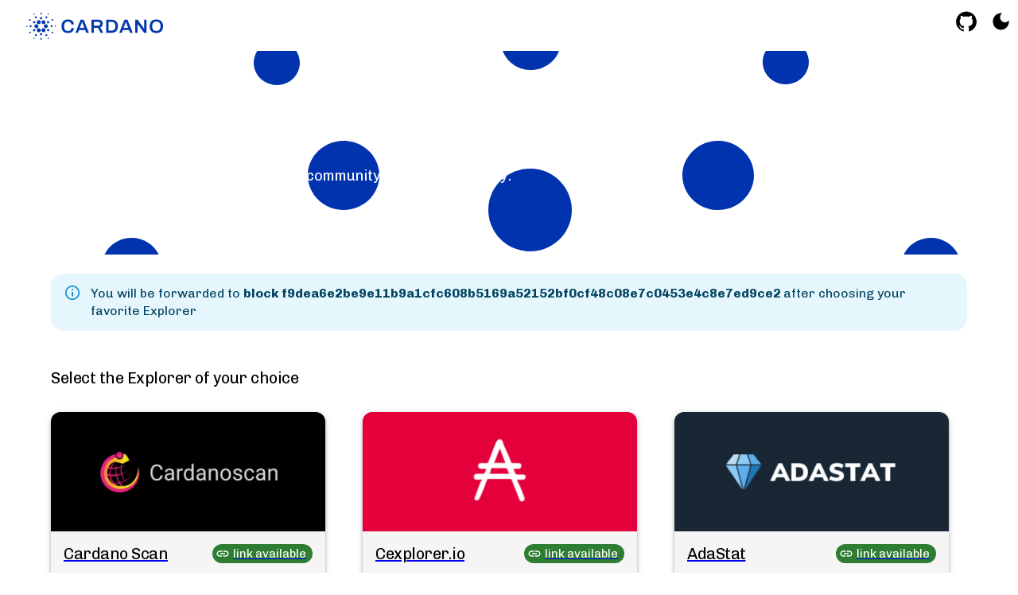

--- FILE ---
content_type: text/html; charset=utf-8
request_url: https://explorer.cardano.org/en/block?id=f9dea6e2be9e11b9a1cfc608b5169a52152bf0cf48c08e7c0453e4c8e7ed9ce2
body_size: 538
content:
<!DOCTYPE html>
<html lang="en">
  <head>
    <meta charset="UTF-8" />
    <link rel="icon" href="assets/favicon.ico" />
    <meta name="viewport" content="width=device-width, initial-scale=1.0" />
    <title>Cardano Explorers</title>
    <link rel="preconnect" href="https://fonts.googleapis.com" />
    <link rel="preconnect" href="https://fonts.gstatic.com" crossorigin />
    <link
      href="https://fonts.googleapis.com/css2?family=Chivo:ital,wght@0,100..900;1,100..900&display=swap"
      rel="stylesheet"
    />
    <!-- Matomo -->
    <script>
      var _paq = (window._paq = window._paq || []);
      /* tracker methods like "setCustomDimension" should be called before "trackPageView" */
      _paq.push(["trackPageView"]);
      _paq.push(["enableLinkTracking"]);
      (function () {
        var u = "https://cardanofoundation.matomo.cloud/";
        _paq.push(["setTrackerUrl", u + "matomo.php"]);
        _paq.push(["setSiteId", "7"]);
        var d = document,
          g = d.createElement("script"),
          s = d.getElementsByTagName("script")[0];
        g.async = true;
        g.src =
          "https://cdn.matomo.cloud/cardanofoundation.matomo.cloud/matomo.js";
        s.parentNode.insertBefore(g, s);
      })();
    </script>
    <!-- End Matomo Code -->
    <script type="module" crossorigin src="/assets/index-BR5fwca-.js"></script>
    <link rel="stylesheet" crossorigin href="/assets/index-CkBoTuTH.css">
  </head>
  <body>
    <div id="root"></div>
  </body>
</html>


--- FILE ---
content_type: text/css; charset=utf-8
request_url: https://explorer.cardano.org/assets/index-CkBoTuTH.css
body_size: -148
content:
body{margin:0;padding:0;font-style:normal;font-family:Chivo,sans-serif;background:#fff;background-repeat:no-repeat;background-size:cover}#root{justify-content:center;align-items:center;min-height:100vh}


--- FILE ---
content_type: application/javascript; charset=utf-8
request_url: https://explorer.cardano.org/assets/index-BR5fwca-.js
body_size: 94865
content:
var h0=Object.defineProperty;var g0=(e,t,n)=>t in e?h0(e,t,{enumerable:!0,configurable:!0,writable:!0,value:n}):e[t]=n;var is=(e,t,n)=>g0(e,typeof t!="symbol"?t+"":t,n);function y0(e,t){for(var n=0;n<t.length;n++){const r=t[n];if(typeof r!="string"&&!Array.isArray(r)){for(const o in r)if(o!=="default"&&!(o in e)){const i=Object.getOwnPropertyDescriptor(r,o);i&&Object.defineProperty(e,o,i.get?i:{enumerable:!0,get:()=>r[o]})}}}return Object.freeze(Object.defineProperty(e,Symbol.toStringTag,{value:"Module"}))}(function(){const t=document.createElement("link").relList;if(t&&t.supports&&t.supports("modulepreload"))return;for(const o of document.querySelectorAll('link[rel="modulepreload"]'))r(o);new MutationObserver(o=>{for(const i of o)if(i.type==="childList")for(const l of i.addedNodes)l.tagName==="LINK"&&l.rel==="modulepreload"&&r(l)}).observe(document,{childList:!0,subtree:!0});function n(o){const i={};return o.integrity&&(i.integrity=o.integrity),o.referrerPolicy&&(i.referrerPolicy=o.referrerPolicy),o.crossOrigin==="use-credentials"?i.credentials="include":o.crossOrigin==="anonymous"?i.credentials="omit":i.credentials="same-origin",i}function r(o){if(o.ep)return;o.ep=!0;const i=n(o);fetch(o.href,i)}})();function v0(e){return e&&e.__esModule&&Object.prototype.hasOwnProperty.call(e,"default")?e.default:e}function Gt(e){if(e.__esModule)return e;var t=e.default;if(typeof t=="function"){var n=function r(){return this instanceof r?Reflect.construct(t,arguments,this.constructor):t.apply(this,arguments)};n.prototype=t.prototype}else n={};return Object.defineProperty(n,"__esModule",{value:!0}),Object.keys(e).forEach(function(r){var o=Object.getOwnPropertyDescriptor(e,r);Object.defineProperty(n,r,o.get?o:{enumerable:!0,get:function(){return e[r]}})}),n}var Rd={exports:{}},sl={},Td={exports:{}},D={};/**
 * @license React
 * react.production.min.js
 *
 * Copyright (c) Facebook, Inc. and its affiliates.
 *
 * This source code is licensed under the MIT license found in the
 * LICENSE file in the root directory of this source tree.
 */var bo=Symbol.for("react.element"),x0=Symbol.for("react.portal"),w0=Symbol.for("react.fragment"),k0=Symbol.for("react.strict_mode"),S0=Symbol.for("react.profiler"),C0=Symbol.for("react.provider"),E0=Symbol.for("react.context"),_0=Symbol.for("react.forward_ref"),$0=Symbol.for("react.suspense"),P0=Symbol.for("react.memo"),R0=Symbol.for("react.lazy"),xc=Symbol.iterator;function T0(e){return e===null||typeof e!="object"?null:(e=xc&&e[xc]||e["@@iterator"],typeof e=="function"?e:null)}var Od={isMounted:function(){return!1},enqueueForceUpdate:function(){},enqueueReplaceState:function(){},enqueueSetState:function(){}},Md=Object.assign,bd={};function Cr(e,t,n){this.props=e,this.context=t,this.refs=bd,this.updater=n||Od}Cr.prototype.isReactComponent={};Cr.prototype.setState=function(e,t){if(typeof e!="object"&&typeof e!="function"&&e!=null)throw Error("setState(...): takes an object of state variables to update or a function which returns an object of state variables.");this.updater.enqueueSetState(this,e,t,"setState")};Cr.prototype.forceUpdate=function(e){this.updater.enqueueForceUpdate(this,e,"forceUpdate")};function jd(){}jd.prototype=Cr.prototype;function Qa(e,t,n){this.props=e,this.context=t,this.refs=bd,this.updater=n||Od}var Ya=Qa.prototype=new jd;Ya.constructor=Qa;Md(Ya,Cr.prototype);Ya.isPureReactComponent=!0;var wc=Array.isArray,Nd=Object.prototype.hasOwnProperty,Xa={current:null},zd={key:!0,ref:!0,__self:!0,__source:!0};function Ld(e,t,n){var r,o={},i=null,l=null;if(t!=null)for(r in t.ref!==void 0&&(l=t.ref),t.key!==void 0&&(i=""+t.key),t)Nd.call(t,r)&&!zd.hasOwnProperty(r)&&(o[r]=t[r]);var s=arguments.length-2;if(s===1)o.children=n;else if(1<s){for(var a=Array(s),u=0;u<s;u++)a[u]=arguments[u+2];o.children=a}if(e&&e.defaultProps)for(r in s=e.defaultProps,s)o[r]===void 0&&(o[r]=s[r]);return{$$typeof:bo,type:e,key:i,ref:l,props:o,_owner:Xa.current}}function O0(e,t){return{$$typeof:bo,type:e.type,key:t,ref:e.ref,props:e.props,_owner:e._owner}}function qa(e){return typeof e=="object"&&e!==null&&e.$$typeof===bo}function M0(e){var t={"=":"=0",":":"=2"};return"$"+e.replace(/[=:]/g,function(n){return t[n]})}var kc=/\/+/g;function ls(e,t){return typeof e=="object"&&e!==null&&e.key!=null?M0(""+e.key):t.toString(36)}function fi(e,t,n,r,o){var i=typeof e;(i==="undefined"||i==="boolean")&&(e=null);var l=!1;if(e===null)l=!0;else switch(i){case"string":case"number":l=!0;break;case"object":switch(e.$$typeof){case bo:case x0:l=!0}}if(l)return l=e,o=o(l),e=r===""?"."+ls(l,0):r,wc(o)?(n="",e!=null&&(n=e.replace(kc,"$&/")+"/"),fi(o,t,n,"",function(u){return u})):o!=null&&(qa(o)&&(o=O0(o,n+(!o.key||l&&l.key===o.key?"":(""+o.key).replace(kc,"$&/")+"/")+e)),t.push(o)),1;if(l=0,r=r===""?".":r+":",wc(e))for(var s=0;s<e.length;s++){i=e[s];var a=r+ls(i,s);l+=fi(i,t,n,a,o)}else if(a=T0(e),typeof a=="function")for(e=a.call(e),s=0;!(i=e.next()).done;)i=i.value,a=r+ls(i,s++),l+=fi(i,t,n,a,o);else if(i==="object")throw t=String(e),Error("Objects are not valid as a React child (found: "+(t==="[object Object]"?"object with keys {"+Object.keys(e).join(", ")+"}":t)+"). If you meant to render a collection of children, use an array instead.");return l}function Vo(e,t,n){if(e==null)return e;var r=[],o=0;return fi(e,r,"","",function(i){return t.call(n,i,o++)}),r}function b0(e){if(e._status===-1){var t=e._result;t=t(),t.then(function(n){(e._status===0||e._status===-1)&&(e._status=1,e._result=n)},function(n){(e._status===0||e._status===-1)&&(e._status=2,e._result=n)}),e._status===-1&&(e._status=0,e._result=t)}if(e._status===1)return e._result.default;throw e._result}var Le={current:null},di={transition:null},j0={ReactCurrentDispatcher:Le,ReactCurrentBatchConfig:di,ReactCurrentOwner:Xa};function Id(){throw Error("act(...) is not supported in production builds of React.")}D.Children={map:Vo,forEach:function(e,t,n){Vo(e,function(){t.apply(this,arguments)},n)},count:function(e){var t=0;return Vo(e,function(){t++}),t},toArray:function(e){return Vo(e,function(t){return t})||[]},only:function(e){if(!qa(e))throw Error("React.Children.only expected to receive a single React element child.");return e}};D.Component=Cr;D.Fragment=w0;D.Profiler=S0;D.PureComponent=Qa;D.StrictMode=k0;D.Suspense=$0;D.__SECRET_INTERNALS_DO_NOT_USE_OR_YOU_WILL_BE_FIRED=j0;D.act=Id;D.cloneElement=function(e,t,n){if(e==null)throw Error("React.cloneElement(...): The argument must be a React element, but you passed "+e+".");var r=Md({},e.props),o=e.key,i=e.ref,l=e._owner;if(t!=null){if(t.ref!==void 0&&(i=t.ref,l=Xa.current),t.key!==void 0&&(o=""+t.key),e.type&&e.type.defaultProps)var s=e.type.defaultProps;for(a in t)Nd.call(t,a)&&!zd.hasOwnProperty(a)&&(r[a]=t[a]===void 0&&s!==void 0?s[a]:t[a])}var a=arguments.length-2;if(a===1)r.children=n;else if(1<a){s=Array(a);for(var u=0;u<a;u++)s[u]=arguments[u+2];r.children=s}return{$$typeof:bo,type:e.type,key:o,ref:i,props:r,_owner:l}};D.createContext=function(e){return e={$$typeof:E0,_currentValue:e,_currentValue2:e,_threadCount:0,Provider:null,Consumer:null,_defaultValue:null,_globalName:null},e.Provider={$$typeof:C0,_context:e},e.Consumer=e};D.createElement=Ld;D.createFactory=function(e){var t=Ld.bind(null,e);return t.type=e,t};D.createRef=function(){return{current:null}};D.forwardRef=function(e){return{$$typeof:_0,render:e}};D.isValidElement=qa;D.lazy=function(e){return{$$typeof:R0,_payload:{_status:-1,_result:e},_init:b0}};D.memo=function(e,t){return{$$typeof:P0,type:e,compare:t===void 0?null:t}};D.startTransition=function(e){var t=di.transition;di.transition={};try{e()}finally{di.transition=t}};D.unstable_act=Id;D.useCallback=function(e,t){return Le.current.useCallback(e,t)};D.useContext=function(e){return Le.current.useContext(e)};D.useDebugValue=function(){};D.useDeferredValue=function(e){return Le.current.useDeferredValue(e)};D.useEffect=function(e,t){return Le.current.useEffect(e,t)};D.useId=function(){return Le.current.useId()};D.useImperativeHandle=function(e,t,n){return Le.current.useImperativeHandle(e,t,n)};D.useInsertionEffect=function(e,t){return Le.current.useInsertionEffect(e,t)};D.useLayoutEffect=function(e,t){return Le.current.useLayoutEffect(e,t)};D.useMemo=function(e,t){return Le.current.useMemo(e,t)};D.useReducer=function(e,t,n){return Le.current.useReducer(e,t,n)};D.useRef=function(e){return Le.current.useRef(e)};D.useState=function(e){return Le.current.useState(e)};D.useSyncExternalStore=function(e,t,n){return Le.current.useSyncExternalStore(e,t,n)};D.useTransition=function(){return Le.current.useTransition()};D.version="18.3.1";Td.exports=D;var E=Td.exports;const wn=v0(E),Oi=y0({__proto__:null,default:wn},[E]);/**
 * @license React
 * react-jsx-runtime.production.min.js
 *
 * Copyright (c) Facebook, Inc. and its affiliates.
 *
 * This source code is licensed under the MIT license found in the
 * LICENSE file in the root directory of this source tree.
 */var N0=E,z0=Symbol.for("react.element"),L0=Symbol.for("react.fragment"),I0=Object.prototype.hasOwnProperty,A0=N0.__SECRET_INTERNALS_DO_NOT_USE_OR_YOU_WILL_BE_FIRED.ReactCurrentOwner,D0={key:!0,ref:!0,__self:!0,__source:!0};function Ad(e,t,n){var r,o={},i=null,l=null;n!==void 0&&(i=""+n),t.key!==void 0&&(i=""+t.key),t.ref!==void 0&&(l=t.ref);for(r in t)I0.call(t,r)&&!D0.hasOwnProperty(r)&&(o[r]=t[r]);if(e&&e.defaultProps)for(r in t=e.defaultProps,t)o[r]===void 0&&(o[r]=t[r]);return{$$typeof:z0,type:e,key:i,ref:l,props:o,_owner:A0.current}}sl.Fragment=L0;sl.jsx=Ad;sl.jsxs=Ad;Rd.exports=sl;var w=Rd.exports,Fs={},Dd={exports:{}},et={},Fd={exports:{}},Bd={};/**
 * @license React
 * scheduler.production.min.js
 *
 * Copyright (c) Facebook, Inc. and its affiliates.
 *
 * This source code is licensed under the MIT license found in the
 * LICENSE file in the root directory of this source tree.
 */(function(e){function t(T,b){var I=T.length;T.push(b);e:for(;0<I;){var re=I-1>>>1,he=T[re];if(0<o(he,b))T[re]=b,T[I]=he,I=re;else break e}}function n(T){return T.length===0?null:T[0]}function r(T){if(T.length===0)return null;var b=T[0],I=T.pop();if(I!==b){T[0]=I;e:for(var re=0,he=T.length,In=he>>>1;re<In;){var je=2*(re+1)-1,Yt=T[je],xt=je+1,An=T[xt];if(0>o(Yt,I))xt<he&&0>o(An,Yt)?(T[re]=An,T[xt]=I,re=xt):(T[re]=Yt,T[je]=I,re=je);else if(xt<he&&0>o(An,I))T[re]=An,T[xt]=I,re=xt;else break e}}return b}function o(T,b){var I=T.sortIndex-b.sortIndex;return I!==0?I:T.id-b.id}if(typeof performance=="object"&&typeof performance.now=="function"){var i=performance;e.unstable_now=function(){return i.now()}}else{var l=Date,s=l.now();e.unstable_now=function(){return l.now()-s}}var a=[],u=[],c=1,f=null,d=3,v=!1,h=!1,y=!1,S=typeof setTimeout=="function"?setTimeout:null,m=typeof clearTimeout=="function"?clearTimeout:null,p=typeof setImmediate<"u"?setImmediate:null;typeof navigator<"u"&&navigator.scheduling!==void 0&&navigator.scheduling.isInputPending!==void 0&&navigator.scheduling.isInputPending.bind(navigator.scheduling);function g(T){for(var b=n(u);b!==null;){if(b.callback===null)r(u);else if(b.startTime<=T)r(u),b.sortIndex=b.expirationTime,t(a,b);else break;b=n(u)}}function x(T){if(y=!1,g(T),!h)if(n(a)!==null)h=!0,me(k);else{var b=n(u);b!==null&&it(x,b.startTime-T)}}function k(T,b){h=!1,y&&(y=!1,m(R),R=-1),v=!0;var I=d;try{for(g(b),f=n(a);f!==null&&(!(f.expirationTime>b)||T&&!z());){var re=f.callback;if(typeof re=="function"){f.callback=null,d=f.priorityLevel;var he=re(f.expirationTime<=b);b=e.unstable_now(),typeof he=="function"?f.callback=he:f===n(a)&&r(a),g(b)}else r(a);f=n(a)}if(f!==null)var In=!0;else{var je=n(u);je!==null&&it(x,je.startTime-b),In=!1}return In}finally{f=null,d=I,v=!1}}var C=!1,$=null,R=-1,N=5,O=-1;function z(){return!(e.unstable_now()-O<N)}function L(){if($!==null){var T=e.unstable_now();O=T;var b=!0;try{b=$(!0,T)}finally{b?K():(C=!1,$=null)}}else C=!1}var K;if(typeof p=="function")K=function(){p(L)};else if(typeof MessageChannel<"u"){var Q=new MessageChannel,be=Q.port2;Q.port1.onmessage=L,K=function(){be.postMessage(null)}}else K=function(){S(L,0)};function me(T){$=T,C||(C=!0,K())}function it(T,b){R=S(function(){T(e.unstable_now())},b)}e.unstable_IdlePriority=5,e.unstable_ImmediatePriority=1,e.unstable_LowPriority=4,e.unstable_NormalPriority=3,e.unstable_Profiling=null,e.unstable_UserBlockingPriority=2,e.unstable_cancelCallback=function(T){T.callback=null},e.unstable_continueExecution=function(){h||v||(h=!0,me(k))},e.unstable_forceFrameRate=function(T){0>T||125<T?console.error("forceFrameRate takes a positive int between 0 and 125, forcing frame rates higher than 125 fps is not supported"):N=0<T?Math.floor(1e3/T):5},e.unstable_getCurrentPriorityLevel=function(){return d},e.unstable_getFirstCallbackNode=function(){return n(a)},e.unstable_next=function(T){switch(d){case 1:case 2:case 3:var b=3;break;default:b=d}var I=d;d=b;try{return T()}finally{d=I}},e.unstable_pauseExecution=function(){},e.unstable_requestPaint=function(){},e.unstable_runWithPriority=function(T,b){switch(T){case 1:case 2:case 3:case 4:case 5:break;default:T=3}var I=d;d=T;try{return b()}finally{d=I}},e.unstable_scheduleCallback=function(T,b,I){var re=e.unstable_now();switch(typeof I=="object"&&I!==null?(I=I.delay,I=typeof I=="number"&&0<I?re+I:re):I=re,T){case 1:var he=-1;break;case 2:he=250;break;case 5:he=1073741823;break;case 4:he=1e4;break;default:he=5e3}return he=I+he,T={id:c++,callback:b,priorityLevel:T,startTime:I,expirationTime:he,sortIndex:-1},I>re?(T.sortIndex=I,t(u,T),n(a)===null&&T===n(u)&&(y?(m(R),R=-1):y=!0,it(x,I-re))):(T.sortIndex=he,t(a,T),h||v||(h=!0,me(k))),T},e.unstable_shouldYield=z,e.unstable_wrapCallback=function(T){var b=d;return function(){var I=d;d=b;try{return T.apply(this,arguments)}finally{d=I}}}})(Bd);Fd.exports=Bd;var F0=Fd.exports;/**
 * @license React
 * react-dom.production.min.js
 *
 * Copyright (c) Facebook, Inc. and its affiliates.
 *
 * This source code is licensed under the MIT license found in the
 * LICENSE file in the root directory of this source tree.
 */var B0=E,Je=F0;function P(e){for(var t="https://reactjs.org/docs/error-decoder.html?invariant="+e,n=1;n<arguments.length;n++)t+="&args[]="+encodeURIComponent(arguments[n]);return"Minified React error #"+e+"; visit "+t+" for the full message or use the non-minified dev environment for full errors and additional helpful warnings."}var Ud=new Set,io={};function zn(e,t){mr(e,t),mr(e+"Capture",t)}function mr(e,t){for(io[e]=t,e=0;e<t.length;e++)Ud.add(t[e])}var Wt=!(typeof window>"u"||typeof window.document>"u"||typeof window.document.createElement>"u"),Bs=Object.prototype.hasOwnProperty,U0=/^[:A-Z_a-z\u00C0-\u00D6\u00D8-\u00F6\u00F8-\u02FF\u0370-\u037D\u037F-\u1FFF\u200C-\u200D\u2070-\u218F\u2C00-\u2FEF\u3001-\uD7FF\uF900-\uFDCF\uFDF0-\uFFFD][:A-Z_a-z\u00C0-\u00D6\u00D8-\u00F6\u00F8-\u02FF\u0370-\u037D\u037F-\u1FFF\u200C-\u200D\u2070-\u218F\u2C00-\u2FEF\u3001-\uD7FF\uF900-\uFDCF\uFDF0-\uFFFD\-.0-9\u00B7\u0300-\u036F\u203F-\u2040]*$/,Sc={},Cc={};function W0(e){return Bs.call(Cc,e)?!0:Bs.call(Sc,e)?!1:U0.test(e)?Cc[e]=!0:(Sc[e]=!0,!1)}function V0(e,t,n,r){if(n!==null&&n.type===0)return!1;switch(typeof t){case"function":case"symbol":return!0;case"boolean":return r?!1:n!==null?!n.acceptsBooleans:(e=e.toLowerCase().slice(0,5),e!=="data-"&&e!=="aria-");default:return!1}}function H0(e,t,n,r){if(t===null||typeof t>"u"||V0(e,t,n,r))return!0;if(r)return!1;if(n!==null)switch(n.type){case 3:return!t;case 4:return t===!1;case 5:return isNaN(t);case 6:return isNaN(t)||1>t}return!1}function Ie(e,t,n,r,o,i,l){this.acceptsBooleans=t===2||t===3||t===4,this.attributeName=r,this.attributeNamespace=o,this.mustUseProperty=n,this.propertyName=e,this.type=t,this.sanitizeURL=i,this.removeEmptyString=l}var $e={};"children dangerouslySetInnerHTML defaultValue defaultChecked innerHTML suppressContentEditableWarning suppressHydrationWarning style".split(" ").forEach(function(e){$e[e]=new Ie(e,0,!1,e,null,!1,!1)});[["acceptCharset","accept-charset"],["className","class"],["htmlFor","for"],["httpEquiv","http-equiv"]].forEach(function(e){var t=e[0];$e[t]=new Ie(t,1,!1,e[1],null,!1,!1)});["contentEditable","draggable","spellCheck","value"].forEach(function(e){$e[e]=new Ie(e,2,!1,e.toLowerCase(),null,!1,!1)});["autoReverse","externalResourcesRequired","focusable","preserveAlpha"].forEach(function(e){$e[e]=new Ie(e,2,!1,e,null,!1,!1)});"allowFullScreen async autoFocus autoPlay controls default defer disabled disablePictureInPicture disableRemotePlayback formNoValidate hidden loop noModule noValidate open playsInline readOnly required reversed scoped seamless itemScope".split(" ").forEach(function(e){$e[e]=new Ie(e,3,!1,e.toLowerCase(),null,!1,!1)});["checked","multiple","muted","selected"].forEach(function(e){$e[e]=new Ie(e,3,!0,e,null,!1,!1)});["capture","download"].forEach(function(e){$e[e]=new Ie(e,4,!1,e,null,!1,!1)});["cols","rows","size","span"].forEach(function(e){$e[e]=new Ie(e,6,!1,e,null,!1,!1)});["rowSpan","start"].forEach(function(e){$e[e]=new Ie(e,5,!1,e.toLowerCase(),null,!1,!1)});var Za=/[\-:]([a-z])/g;function Ja(e){return e[1].toUpperCase()}"accent-height alignment-baseline arabic-form baseline-shift cap-height clip-path clip-rule color-interpolation color-interpolation-filters color-profile color-rendering dominant-baseline enable-background fill-opacity fill-rule flood-color flood-opacity font-family font-size font-size-adjust font-stretch font-style font-variant font-weight glyph-name glyph-orientation-horizontal glyph-orientation-vertical horiz-adv-x horiz-origin-x image-rendering letter-spacing lighting-color marker-end marker-mid marker-start overline-position overline-thickness paint-order panose-1 pointer-events rendering-intent shape-rendering stop-color stop-opacity strikethrough-position strikethrough-thickness stroke-dasharray stroke-dashoffset stroke-linecap stroke-linejoin stroke-miterlimit stroke-opacity stroke-width text-anchor text-decoration text-rendering underline-position underline-thickness unicode-bidi unicode-range units-per-em v-alphabetic v-hanging v-ideographic v-mathematical vector-effect vert-adv-y vert-origin-x vert-origin-y word-spacing writing-mode xmlns:xlink x-height".split(" ").forEach(function(e){var t=e.replace(Za,Ja);$e[t]=new Ie(t,1,!1,e,null,!1,!1)});"xlink:actuate xlink:arcrole xlink:role xlink:show xlink:title xlink:type".split(" ").forEach(function(e){var t=e.replace(Za,Ja);$e[t]=new Ie(t,1,!1,e,"http://www.w3.org/1999/xlink",!1,!1)});["xml:base","xml:lang","xml:space"].forEach(function(e){var t=e.replace(Za,Ja);$e[t]=new Ie(t,1,!1,e,"http://www.w3.org/XML/1998/namespace",!1,!1)});["tabIndex","crossOrigin"].forEach(function(e){$e[e]=new Ie(e,1,!1,e.toLowerCase(),null,!1,!1)});$e.xlinkHref=new Ie("xlinkHref",1,!1,"xlink:href","http://www.w3.org/1999/xlink",!0,!1);["src","href","action","formAction"].forEach(function(e){$e[e]=new Ie(e,1,!1,e.toLowerCase(),null,!0,!0)});function eu(e,t,n,r){var o=$e.hasOwnProperty(t)?$e[t]:null;(o!==null?o.type!==0:r||!(2<t.length)||t[0]!=="o"&&t[0]!=="O"||t[1]!=="n"&&t[1]!=="N")&&(H0(t,n,o,r)&&(n=null),r||o===null?W0(t)&&(n===null?e.removeAttribute(t):e.setAttribute(t,""+n)):o.mustUseProperty?e[o.propertyName]=n===null?o.type===3?!1:"":n:(t=o.attributeName,r=o.attributeNamespace,n===null?e.removeAttribute(t):(o=o.type,n=o===3||o===4&&n===!0?"":""+n,r?e.setAttributeNS(r,t,n):e.setAttribute(t,n))))}var Qt=B0.__SECRET_INTERNALS_DO_NOT_USE_OR_YOU_WILL_BE_FIRED,Ho=Symbol.for("react.element"),Kn=Symbol.for("react.portal"),Gn=Symbol.for("react.fragment"),tu=Symbol.for("react.strict_mode"),Us=Symbol.for("react.profiler"),Wd=Symbol.for("react.provider"),Vd=Symbol.for("react.context"),nu=Symbol.for("react.forward_ref"),Ws=Symbol.for("react.suspense"),Vs=Symbol.for("react.suspense_list"),ru=Symbol.for("react.memo"),qt=Symbol.for("react.lazy"),Hd=Symbol.for("react.offscreen"),Ec=Symbol.iterator;function br(e){return e===null||typeof e!="object"?null:(e=Ec&&e[Ec]||e["@@iterator"],typeof e=="function"?e:null)}var le=Object.assign,ss;function Wr(e){if(ss===void 0)try{throw Error()}catch(n){var t=n.stack.trim().match(/\n( *(at )?)/);ss=t&&t[1]||""}return`
`+ss+e}var as=!1;function us(e,t){if(!e||as)return"";as=!0;var n=Error.prepareStackTrace;Error.prepareStackTrace=void 0;try{if(t)if(t=function(){throw Error()},Object.defineProperty(t.prototype,"props",{set:function(){throw Error()}}),typeof Reflect=="object"&&Reflect.construct){try{Reflect.construct(t,[])}catch(u){var r=u}Reflect.construct(e,[],t)}else{try{t.call()}catch(u){r=u}e.call(t.prototype)}else{try{throw Error()}catch(u){r=u}e()}}catch(u){if(u&&r&&typeof u.stack=="string"){for(var o=u.stack.split(`
`),i=r.stack.split(`
`),l=o.length-1,s=i.length-1;1<=l&&0<=s&&o[l]!==i[s];)s--;for(;1<=l&&0<=s;l--,s--)if(o[l]!==i[s]){if(l!==1||s!==1)do if(l--,s--,0>s||o[l]!==i[s]){var a=`
`+o[l].replace(" at new "," at ");return e.displayName&&a.includes("<anonymous>")&&(a=a.replace("<anonymous>",e.displayName)),a}while(1<=l&&0<=s);break}}}finally{as=!1,Error.prepareStackTrace=n}return(e=e?e.displayName||e.name:"")?Wr(e):""}function K0(e){switch(e.tag){case 5:return Wr(e.type);case 16:return Wr("Lazy");case 13:return Wr("Suspense");case 19:return Wr("SuspenseList");case 0:case 2:case 15:return e=us(e.type,!1),e;case 11:return e=us(e.type.render,!1),e;case 1:return e=us(e.type,!0),e;default:return""}}function Hs(e){if(e==null)return null;if(typeof e=="function")return e.displayName||e.name||null;if(typeof e=="string")return e;switch(e){case Gn:return"Fragment";case Kn:return"Portal";case Us:return"Profiler";case tu:return"StrictMode";case Ws:return"Suspense";case Vs:return"SuspenseList"}if(typeof e=="object")switch(e.$$typeof){case Vd:return(e.displayName||"Context")+".Consumer";case Wd:return(e._context.displayName||"Context")+".Provider";case nu:var t=e.render;return e=e.displayName,e||(e=t.displayName||t.name||"",e=e!==""?"ForwardRef("+e+")":"ForwardRef"),e;case ru:return t=e.displayName||null,t!==null?t:Hs(e.type)||"Memo";case qt:t=e._payload,e=e._init;try{return Hs(e(t))}catch{}}return null}function G0(e){var t=e.type;switch(e.tag){case 24:return"Cache";case 9:return(t.displayName||"Context")+".Consumer";case 10:return(t._context.displayName||"Context")+".Provider";case 18:return"DehydratedFragment";case 11:return e=t.render,e=e.displayName||e.name||"",t.displayName||(e!==""?"ForwardRef("+e+")":"ForwardRef");case 7:return"Fragment";case 5:return t;case 4:return"Portal";case 3:return"Root";case 6:return"Text";case 16:return Hs(t);case 8:return t===tu?"StrictMode":"Mode";case 22:return"Offscreen";case 12:return"Profiler";case 21:return"Scope";case 13:return"Suspense";case 19:return"SuspenseList";case 25:return"TracingMarker";case 1:case 0:case 17:case 2:case 14:case 15:if(typeof t=="function")return t.displayName||t.name||null;if(typeof t=="string")return t}return null}function dn(e){switch(typeof e){case"boolean":case"number":case"string":case"undefined":return e;case"object":return e;default:return""}}function Kd(e){var t=e.type;return(e=e.nodeName)&&e.toLowerCase()==="input"&&(t==="checkbox"||t==="radio")}function Q0(e){var t=Kd(e)?"checked":"value",n=Object.getOwnPropertyDescriptor(e.constructor.prototype,t),r=""+e[t];if(!e.hasOwnProperty(t)&&typeof n<"u"&&typeof n.get=="function"&&typeof n.set=="function"){var o=n.get,i=n.set;return Object.defineProperty(e,t,{configurable:!0,get:function(){return o.call(this)},set:function(l){r=""+l,i.call(this,l)}}),Object.defineProperty(e,t,{enumerable:n.enumerable}),{getValue:function(){return r},setValue:function(l){r=""+l},stopTracking:function(){e._valueTracker=null,delete e[t]}}}}function Ko(e){e._valueTracker||(e._valueTracker=Q0(e))}function Gd(e){if(!e)return!1;var t=e._valueTracker;if(!t)return!0;var n=t.getValue(),r="";return e&&(r=Kd(e)?e.checked?"true":"false":e.value),e=r,e!==n?(t.setValue(e),!0):!1}function Mi(e){if(e=e||(typeof document<"u"?document:void 0),typeof e>"u")return null;try{return e.activeElement||e.body}catch{return e.body}}function Ks(e,t){var n=t.checked;return le({},t,{defaultChecked:void 0,defaultValue:void 0,value:void 0,checked:n??e._wrapperState.initialChecked})}function _c(e,t){var n=t.defaultValue==null?"":t.defaultValue,r=t.checked!=null?t.checked:t.defaultChecked;n=dn(t.value!=null?t.value:n),e._wrapperState={initialChecked:r,initialValue:n,controlled:t.type==="checkbox"||t.type==="radio"?t.checked!=null:t.value!=null}}function Qd(e,t){t=t.checked,t!=null&&eu(e,"checked",t,!1)}function Gs(e,t){Qd(e,t);var n=dn(t.value),r=t.type;if(n!=null)r==="number"?(n===0&&e.value===""||e.value!=n)&&(e.value=""+n):e.value!==""+n&&(e.value=""+n);else if(r==="submit"||r==="reset"){e.removeAttribute("value");return}t.hasOwnProperty("value")?Qs(e,t.type,n):t.hasOwnProperty("defaultValue")&&Qs(e,t.type,dn(t.defaultValue)),t.checked==null&&t.defaultChecked!=null&&(e.defaultChecked=!!t.defaultChecked)}function $c(e,t,n){if(t.hasOwnProperty("value")||t.hasOwnProperty("defaultValue")){var r=t.type;if(!(r!=="submit"&&r!=="reset"||t.value!==void 0&&t.value!==null))return;t=""+e._wrapperState.initialValue,n||t===e.value||(e.value=t),e.defaultValue=t}n=e.name,n!==""&&(e.name=""),e.defaultChecked=!!e._wrapperState.initialChecked,n!==""&&(e.name=n)}function Qs(e,t,n){(t!=="number"||Mi(e.ownerDocument)!==e)&&(n==null?e.defaultValue=""+e._wrapperState.initialValue:e.defaultValue!==""+n&&(e.defaultValue=""+n))}var Vr=Array.isArray;function or(e,t,n,r){if(e=e.options,t){t={};for(var o=0;o<n.length;o++)t["$"+n[o]]=!0;for(n=0;n<e.length;n++)o=t.hasOwnProperty("$"+e[n].value),e[n].selected!==o&&(e[n].selected=o),o&&r&&(e[n].defaultSelected=!0)}else{for(n=""+dn(n),t=null,o=0;o<e.length;o++){if(e[o].value===n){e[o].selected=!0,r&&(e[o].defaultSelected=!0);return}t!==null||e[o].disabled||(t=e[o])}t!==null&&(t.selected=!0)}}function Ys(e,t){if(t.dangerouslySetInnerHTML!=null)throw Error(P(91));return le({},t,{value:void 0,defaultValue:void 0,children:""+e._wrapperState.initialValue})}function Pc(e,t){var n=t.value;if(n==null){if(n=t.children,t=t.defaultValue,n!=null){if(t!=null)throw Error(P(92));if(Vr(n)){if(1<n.length)throw Error(P(93));n=n[0]}t=n}t==null&&(t=""),n=t}e._wrapperState={initialValue:dn(n)}}function Yd(e,t){var n=dn(t.value),r=dn(t.defaultValue);n!=null&&(n=""+n,n!==e.value&&(e.value=n),t.defaultValue==null&&e.defaultValue!==n&&(e.defaultValue=n)),r!=null&&(e.defaultValue=""+r)}function Rc(e){var t=e.textContent;t===e._wrapperState.initialValue&&t!==""&&t!==null&&(e.value=t)}function Xd(e){switch(e){case"svg":return"http://www.w3.org/2000/svg";case"math":return"http://www.w3.org/1998/Math/MathML";default:return"http://www.w3.org/1999/xhtml"}}function Xs(e,t){return e==null||e==="http://www.w3.org/1999/xhtml"?Xd(t):e==="http://www.w3.org/2000/svg"&&t==="foreignObject"?"http://www.w3.org/1999/xhtml":e}var Go,qd=function(e){return typeof MSApp<"u"&&MSApp.execUnsafeLocalFunction?function(t,n,r,o){MSApp.execUnsafeLocalFunction(function(){return e(t,n,r,o)})}:e}(function(e,t){if(e.namespaceURI!=="http://www.w3.org/2000/svg"||"innerHTML"in e)e.innerHTML=t;else{for(Go=Go||document.createElement("div"),Go.innerHTML="<svg>"+t.valueOf().toString()+"</svg>",t=Go.firstChild;e.firstChild;)e.removeChild(e.firstChild);for(;t.firstChild;)e.appendChild(t.firstChild)}});function lo(e,t){if(t){var n=e.firstChild;if(n&&n===e.lastChild&&n.nodeType===3){n.nodeValue=t;return}}e.textContent=t}var Yr={animationIterationCount:!0,aspectRatio:!0,borderImageOutset:!0,borderImageSlice:!0,borderImageWidth:!0,boxFlex:!0,boxFlexGroup:!0,boxOrdinalGroup:!0,columnCount:!0,columns:!0,flex:!0,flexGrow:!0,flexPositive:!0,flexShrink:!0,flexNegative:!0,flexOrder:!0,gridArea:!0,gridRow:!0,gridRowEnd:!0,gridRowSpan:!0,gridRowStart:!0,gridColumn:!0,gridColumnEnd:!0,gridColumnSpan:!0,gridColumnStart:!0,fontWeight:!0,lineClamp:!0,lineHeight:!0,opacity:!0,order:!0,orphans:!0,tabSize:!0,widows:!0,zIndex:!0,zoom:!0,fillOpacity:!0,floodOpacity:!0,stopOpacity:!0,strokeDasharray:!0,strokeDashoffset:!0,strokeMiterlimit:!0,strokeOpacity:!0,strokeWidth:!0},Y0=["Webkit","ms","Moz","O"];Object.keys(Yr).forEach(function(e){Y0.forEach(function(t){t=t+e.charAt(0).toUpperCase()+e.substring(1),Yr[t]=Yr[e]})});function Zd(e,t,n){return t==null||typeof t=="boolean"||t===""?"":n||typeof t!="number"||t===0||Yr.hasOwnProperty(e)&&Yr[e]?(""+t).trim():t+"px"}function Jd(e,t){e=e.style;for(var n in t)if(t.hasOwnProperty(n)){var r=n.indexOf("--")===0,o=Zd(n,t[n],r);n==="float"&&(n="cssFloat"),r?e.setProperty(n,o):e[n]=o}}var X0=le({menuitem:!0},{area:!0,base:!0,br:!0,col:!0,embed:!0,hr:!0,img:!0,input:!0,keygen:!0,link:!0,meta:!0,param:!0,source:!0,track:!0,wbr:!0});function qs(e,t){if(t){if(X0[e]&&(t.children!=null||t.dangerouslySetInnerHTML!=null))throw Error(P(137,e));if(t.dangerouslySetInnerHTML!=null){if(t.children!=null)throw Error(P(60));if(typeof t.dangerouslySetInnerHTML!="object"||!("__html"in t.dangerouslySetInnerHTML))throw Error(P(61))}if(t.style!=null&&typeof t.style!="object")throw Error(P(62))}}function Zs(e,t){if(e.indexOf("-")===-1)return typeof t.is=="string";switch(e){case"annotation-xml":case"color-profile":case"font-face":case"font-face-src":case"font-face-uri":case"font-face-format":case"font-face-name":case"missing-glyph":return!1;default:return!0}}var Js=null;function ou(e){return e=e.target||e.srcElement||window,e.correspondingUseElement&&(e=e.correspondingUseElement),e.nodeType===3?e.parentNode:e}var ea=null,ir=null,lr=null;function Tc(e){if(e=zo(e)){if(typeof ea!="function")throw Error(P(280));var t=e.stateNode;t&&(t=dl(t),ea(e.stateNode,e.type,t))}}function ep(e){ir?lr?lr.push(e):lr=[e]:ir=e}function tp(){if(ir){var e=ir,t=lr;if(lr=ir=null,Tc(e),t)for(e=0;e<t.length;e++)Tc(t[e])}}function np(e,t){return e(t)}function rp(){}var cs=!1;function op(e,t,n){if(cs)return e(t,n);cs=!0;try{return np(e,t,n)}finally{cs=!1,(ir!==null||lr!==null)&&(rp(),tp())}}function so(e,t){var n=e.stateNode;if(n===null)return null;var r=dl(n);if(r===null)return null;n=r[t];e:switch(t){case"onClick":case"onClickCapture":case"onDoubleClick":case"onDoubleClickCapture":case"onMouseDown":case"onMouseDownCapture":case"onMouseMove":case"onMouseMoveCapture":case"onMouseUp":case"onMouseUpCapture":case"onMouseEnter":(r=!r.disabled)||(e=e.type,r=!(e==="button"||e==="input"||e==="select"||e==="textarea")),e=!r;break e;default:e=!1}if(e)return null;if(n&&typeof n!="function")throw Error(P(231,t,typeof n));return n}var ta=!1;if(Wt)try{var jr={};Object.defineProperty(jr,"passive",{get:function(){ta=!0}}),window.addEventListener("test",jr,jr),window.removeEventListener("test",jr,jr)}catch{ta=!1}function q0(e,t,n,r,o,i,l,s,a){var u=Array.prototype.slice.call(arguments,3);try{t.apply(n,u)}catch(c){this.onError(c)}}var Xr=!1,bi=null,ji=!1,na=null,Z0={onError:function(e){Xr=!0,bi=e}};function J0(e,t,n,r,o,i,l,s,a){Xr=!1,bi=null,q0.apply(Z0,arguments)}function eg(e,t,n,r,o,i,l,s,a){if(J0.apply(this,arguments),Xr){if(Xr){var u=bi;Xr=!1,bi=null}else throw Error(P(198));ji||(ji=!0,na=u)}}function Ln(e){var t=e,n=e;if(e.alternate)for(;t.return;)t=t.return;else{e=t;do t=e,t.flags&4098&&(n=t.return),e=t.return;while(e)}return t.tag===3?n:null}function ip(e){if(e.tag===13){var t=e.memoizedState;if(t===null&&(e=e.alternate,e!==null&&(t=e.memoizedState)),t!==null)return t.dehydrated}return null}function Oc(e){if(Ln(e)!==e)throw Error(P(188))}function tg(e){var t=e.alternate;if(!t){if(t=Ln(e),t===null)throw Error(P(188));return t!==e?null:e}for(var n=e,r=t;;){var o=n.return;if(o===null)break;var i=o.alternate;if(i===null){if(r=o.return,r!==null){n=r;continue}break}if(o.child===i.child){for(i=o.child;i;){if(i===n)return Oc(o),e;if(i===r)return Oc(o),t;i=i.sibling}throw Error(P(188))}if(n.return!==r.return)n=o,r=i;else{for(var l=!1,s=o.child;s;){if(s===n){l=!0,n=o,r=i;break}if(s===r){l=!0,r=o,n=i;break}s=s.sibling}if(!l){for(s=i.child;s;){if(s===n){l=!0,n=i,r=o;break}if(s===r){l=!0,r=i,n=o;break}s=s.sibling}if(!l)throw Error(P(189))}}if(n.alternate!==r)throw Error(P(190))}if(n.tag!==3)throw Error(P(188));return n.stateNode.current===n?e:t}function lp(e){return e=tg(e),e!==null?sp(e):null}function sp(e){if(e.tag===5||e.tag===6)return e;for(e=e.child;e!==null;){var t=sp(e);if(t!==null)return t;e=e.sibling}return null}var ap=Je.unstable_scheduleCallback,Mc=Je.unstable_cancelCallback,ng=Je.unstable_shouldYield,rg=Je.unstable_requestPaint,fe=Je.unstable_now,og=Je.unstable_getCurrentPriorityLevel,iu=Je.unstable_ImmediatePriority,up=Je.unstable_UserBlockingPriority,Ni=Je.unstable_NormalPriority,ig=Je.unstable_LowPriority,cp=Je.unstable_IdlePriority,al=null,bt=null;function lg(e){if(bt&&typeof bt.onCommitFiberRoot=="function")try{bt.onCommitFiberRoot(al,e,void 0,(e.current.flags&128)===128)}catch{}}var Et=Math.clz32?Math.clz32:ug,sg=Math.log,ag=Math.LN2;function ug(e){return e>>>=0,e===0?32:31-(sg(e)/ag|0)|0}var Qo=64,Yo=4194304;function Hr(e){switch(e&-e){case 1:return 1;case 2:return 2;case 4:return 4;case 8:return 8;case 16:return 16;case 32:return 32;case 64:case 128:case 256:case 512:case 1024:case 2048:case 4096:case 8192:case 16384:case 32768:case 65536:case 131072:case 262144:case 524288:case 1048576:case 2097152:return e&4194240;case 4194304:case 8388608:case 16777216:case 33554432:case 67108864:return e&130023424;case 134217728:return 134217728;case 268435456:return 268435456;case 536870912:return 536870912;case 1073741824:return 1073741824;default:return e}}function zi(e,t){var n=e.pendingLanes;if(n===0)return 0;var r=0,o=e.suspendedLanes,i=e.pingedLanes,l=n&268435455;if(l!==0){var s=l&~o;s!==0?r=Hr(s):(i&=l,i!==0&&(r=Hr(i)))}else l=n&~o,l!==0?r=Hr(l):i!==0&&(r=Hr(i));if(r===0)return 0;if(t!==0&&t!==r&&!(t&o)&&(o=r&-r,i=t&-t,o>=i||o===16&&(i&4194240)!==0))return t;if(r&4&&(r|=n&16),t=e.entangledLanes,t!==0)for(e=e.entanglements,t&=r;0<t;)n=31-Et(t),o=1<<n,r|=e[n],t&=~o;return r}function cg(e,t){switch(e){case 1:case 2:case 4:return t+250;case 8:case 16:case 32:case 64:case 128:case 256:case 512:case 1024:case 2048:case 4096:case 8192:case 16384:case 32768:case 65536:case 131072:case 262144:case 524288:case 1048576:case 2097152:return t+5e3;case 4194304:case 8388608:case 16777216:case 33554432:case 67108864:return-1;case 134217728:case 268435456:case 536870912:case 1073741824:return-1;default:return-1}}function fg(e,t){for(var n=e.suspendedLanes,r=e.pingedLanes,o=e.expirationTimes,i=e.pendingLanes;0<i;){var l=31-Et(i),s=1<<l,a=o[l];a===-1?(!(s&n)||s&r)&&(o[l]=cg(s,t)):a<=t&&(e.expiredLanes|=s),i&=~s}}function ra(e){return e=e.pendingLanes&-1073741825,e!==0?e:e&1073741824?1073741824:0}function fp(){var e=Qo;return Qo<<=1,!(Qo&4194240)&&(Qo=64),e}function fs(e){for(var t=[],n=0;31>n;n++)t.push(e);return t}function jo(e,t,n){e.pendingLanes|=t,t!==536870912&&(e.suspendedLanes=0,e.pingedLanes=0),e=e.eventTimes,t=31-Et(t),e[t]=n}function dg(e,t){var n=e.pendingLanes&~t;e.pendingLanes=t,e.suspendedLanes=0,e.pingedLanes=0,e.expiredLanes&=t,e.mutableReadLanes&=t,e.entangledLanes&=t,t=e.entanglements;var r=e.eventTimes;for(e=e.expirationTimes;0<n;){var o=31-Et(n),i=1<<o;t[o]=0,r[o]=-1,e[o]=-1,n&=~i}}function lu(e,t){var n=e.entangledLanes|=t;for(e=e.entanglements;n;){var r=31-Et(n),o=1<<r;o&t|e[r]&t&&(e[r]|=t),n&=~o}}var Y=0;function dp(e){return e&=-e,1<e?4<e?e&268435455?16:536870912:4:1}var pp,su,mp,hp,gp,oa=!1,Xo=[],rn=null,on=null,ln=null,ao=new Map,uo=new Map,Jt=[],pg="mousedown mouseup touchcancel touchend touchstart auxclick dblclick pointercancel pointerdown pointerup dragend dragstart drop compositionend compositionstart keydown keypress keyup input textInput copy cut paste click change contextmenu reset submit".split(" ");function bc(e,t){switch(e){case"focusin":case"focusout":rn=null;break;case"dragenter":case"dragleave":on=null;break;case"mouseover":case"mouseout":ln=null;break;case"pointerover":case"pointerout":ao.delete(t.pointerId);break;case"gotpointercapture":case"lostpointercapture":uo.delete(t.pointerId)}}function Nr(e,t,n,r,o,i){return e===null||e.nativeEvent!==i?(e={blockedOn:t,domEventName:n,eventSystemFlags:r,nativeEvent:i,targetContainers:[o]},t!==null&&(t=zo(t),t!==null&&su(t)),e):(e.eventSystemFlags|=r,t=e.targetContainers,o!==null&&t.indexOf(o)===-1&&t.push(o),e)}function mg(e,t,n,r,o){switch(t){case"focusin":return rn=Nr(rn,e,t,n,r,o),!0;case"dragenter":return on=Nr(on,e,t,n,r,o),!0;case"mouseover":return ln=Nr(ln,e,t,n,r,o),!0;case"pointerover":var i=o.pointerId;return ao.set(i,Nr(ao.get(i)||null,e,t,n,r,o)),!0;case"gotpointercapture":return i=o.pointerId,uo.set(i,Nr(uo.get(i)||null,e,t,n,r,o)),!0}return!1}function yp(e){var t=kn(e.target);if(t!==null){var n=Ln(t);if(n!==null){if(t=n.tag,t===13){if(t=ip(n),t!==null){e.blockedOn=t,gp(e.priority,function(){mp(n)});return}}else if(t===3&&n.stateNode.current.memoizedState.isDehydrated){e.blockedOn=n.tag===3?n.stateNode.containerInfo:null;return}}}e.blockedOn=null}function pi(e){if(e.blockedOn!==null)return!1;for(var t=e.targetContainers;0<t.length;){var n=ia(e.domEventName,e.eventSystemFlags,t[0],e.nativeEvent);if(n===null){n=e.nativeEvent;var r=new n.constructor(n.type,n);Js=r,n.target.dispatchEvent(r),Js=null}else return t=zo(n),t!==null&&su(t),e.blockedOn=n,!1;t.shift()}return!0}function jc(e,t,n){pi(e)&&n.delete(t)}function hg(){oa=!1,rn!==null&&pi(rn)&&(rn=null),on!==null&&pi(on)&&(on=null),ln!==null&&pi(ln)&&(ln=null),ao.forEach(jc),uo.forEach(jc)}function zr(e,t){e.blockedOn===t&&(e.blockedOn=null,oa||(oa=!0,Je.unstable_scheduleCallback(Je.unstable_NormalPriority,hg)))}function co(e){function t(o){return zr(o,e)}if(0<Xo.length){zr(Xo[0],e);for(var n=1;n<Xo.length;n++){var r=Xo[n];r.blockedOn===e&&(r.blockedOn=null)}}for(rn!==null&&zr(rn,e),on!==null&&zr(on,e),ln!==null&&zr(ln,e),ao.forEach(t),uo.forEach(t),n=0;n<Jt.length;n++)r=Jt[n],r.blockedOn===e&&(r.blockedOn=null);for(;0<Jt.length&&(n=Jt[0],n.blockedOn===null);)yp(n),n.blockedOn===null&&Jt.shift()}var sr=Qt.ReactCurrentBatchConfig,Li=!0;function gg(e,t,n,r){var o=Y,i=sr.transition;sr.transition=null;try{Y=1,au(e,t,n,r)}finally{Y=o,sr.transition=i}}function yg(e,t,n,r){var o=Y,i=sr.transition;sr.transition=null;try{Y=4,au(e,t,n,r)}finally{Y=o,sr.transition=i}}function au(e,t,n,r){if(Li){var o=ia(e,t,n,r);if(o===null)ks(e,t,r,Ii,n),bc(e,r);else if(mg(o,e,t,n,r))r.stopPropagation();else if(bc(e,r),t&4&&-1<pg.indexOf(e)){for(;o!==null;){var i=zo(o);if(i!==null&&pp(i),i=ia(e,t,n,r),i===null&&ks(e,t,r,Ii,n),i===o)break;o=i}o!==null&&r.stopPropagation()}else ks(e,t,r,null,n)}}var Ii=null;function ia(e,t,n,r){if(Ii=null,e=ou(r),e=kn(e),e!==null)if(t=Ln(e),t===null)e=null;else if(n=t.tag,n===13){if(e=ip(t),e!==null)return e;e=null}else if(n===3){if(t.stateNode.current.memoizedState.isDehydrated)return t.tag===3?t.stateNode.containerInfo:null;e=null}else t!==e&&(e=null);return Ii=e,null}function vp(e){switch(e){case"cancel":case"click":case"close":case"contextmenu":case"copy":case"cut":case"auxclick":case"dblclick":case"dragend":case"dragstart":case"drop":case"focusin":case"focusout":case"input":case"invalid":case"keydown":case"keypress":case"keyup":case"mousedown":case"mouseup":case"paste":case"pause":case"play":case"pointercancel":case"pointerdown":case"pointerup":case"ratechange":case"reset":case"resize":case"seeked":case"submit":case"touchcancel":case"touchend":case"touchstart":case"volumechange":case"change":case"selectionchange":case"textInput":case"compositionstart":case"compositionend":case"compositionupdate":case"beforeblur":case"afterblur":case"beforeinput":case"blur":case"fullscreenchange":case"focus":case"hashchange":case"popstate":case"select":case"selectstart":return 1;case"drag":case"dragenter":case"dragexit":case"dragleave":case"dragover":case"mousemove":case"mouseout":case"mouseover":case"pointermove":case"pointerout":case"pointerover":case"scroll":case"toggle":case"touchmove":case"wheel":case"mouseenter":case"mouseleave":case"pointerenter":case"pointerleave":return 4;case"message":switch(og()){case iu:return 1;case up:return 4;case Ni:case ig:return 16;case cp:return 536870912;default:return 16}default:return 16}}var tn=null,uu=null,mi=null;function xp(){if(mi)return mi;var e,t=uu,n=t.length,r,o="value"in tn?tn.value:tn.textContent,i=o.length;for(e=0;e<n&&t[e]===o[e];e++);var l=n-e;for(r=1;r<=l&&t[n-r]===o[i-r];r++);return mi=o.slice(e,1<r?1-r:void 0)}function hi(e){var t=e.keyCode;return"charCode"in e?(e=e.charCode,e===0&&t===13&&(e=13)):e=t,e===10&&(e=13),32<=e||e===13?e:0}function qo(){return!0}function Nc(){return!1}function tt(e){function t(n,r,o,i,l){this._reactName=n,this._targetInst=o,this.type=r,this.nativeEvent=i,this.target=l,this.currentTarget=null;for(var s in e)e.hasOwnProperty(s)&&(n=e[s],this[s]=n?n(i):i[s]);return this.isDefaultPrevented=(i.defaultPrevented!=null?i.defaultPrevented:i.returnValue===!1)?qo:Nc,this.isPropagationStopped=Nc,this}return le(t.prototype,{preventDefault:function(){this.defaultPrevented=!0;var n=this.nativeEvent;n&&(n.preventDefault?n.preventDefault():typeof n.returnValue!="unknown"&&(n.returnValue=!1),this.isDefaultPrevented=qo)},stopPropagation:function(){var n=this.nativeEvent;n&&(n.stopPropagation?n.stopPropagation():typeof n.cancelBubble!="unknown"&&(n.cancelBubble=!0),this.isPropagationStopped=qo)},persist:function(){},isPersistent:qo}),t}var Er={eventPhase:0,bubbles:0,cancelable:0,timeStamp:function(e){return e.timeStamp||Date.now()},defaultPrevented:0,isTrusted:0},cu=tt(Er),No=le({},Er,{view:0,detail:0}),vg=tt(No),ds,ps,Lr,ul=le({},No,{screenX:0,screenY:0,clientX:0,clientY:0,pageX:0,pageY:0,ctrlKey:0,shiftKey:0,altKey:0,metaKey:0,getModifierState:fu,button:0,buttons:0,relatedTarget:function(e){return e.relatedTarget===void 0?e.fromElement===e.srcElement?e.toElement:e.fromElement:e.relatedTarget},movementX:function(e){return"movementX"in e?e.movementX:(e!==Lr&&(Lr&&e.type==="mousemove"?(ds=e.screenX-Lr.screenX,ps=e.screenY-Lr.screenY):ps=ds=0,Lr=e),ds)},movementY:function(e){return"movementY"in e?e.movementY:ps}}),zc=tt(ul),xg=le({},ul,{dataTransfer:0}),wg=tt(xg),kg=le({},No,{relatedTarget:0}),ms=tt(kg),Sg=le({},Er,{animationName:0,elapsedTime:0,pseudoElement:0}),Cg=tt(Sg),Eg=le({},Er,{clipboardData:function(e){return"clipboardData"in e?e.clipboardData:window.clipboardData}}),_g=tt(Eg),$g=le({},Er,{data:0}),Lc=tt($g),Pg={Esc:"Escape",Spacebar:" ",Left:"ArrowLeft",Up:"ArrowUp",Right:"ArrowRight",Down:"ArrowDown",Del:"Delete",Win:"OS",Menu:"ContextMenu",Apps:"ContextMenu",Scroll:"ScrollLock",MozPrintableKey:"Unidentified"},Rg={8:"Backspace",9:"Tab",12:"Clear",13:"Enter",16:"Shift",17:"Control",18:"Alt",19:"Pause",20:"CapsLock",27:"Escape",32:" ",33:"PageUp",34:"PageDown",35:"End",36:"Home",37:"ArrowLeft",38:"ArrowUp",39:"ArrowRight",40:"ArrowDown",45:"Insert",46:"Delete",112:"F1",113:"F2",114:"F3",115:"F4",116:"F5",117:"F6",118:"F7",119:"F8",120:"F9",121:"F10",122:"F11",123:"F12",144:"NumLock",145:"ScrollLock",224:"Meta"},Tg={Alt:"altKey",Control:"ctrlKey",Meta:"metaKey",Shift:"shiftKey"};function Og(e){var t=this.nativeEvent;return t.getModifierState?t.getModifierState(e):(e=Tg[e])?!!t[e]:!1}function fu(){return Og}var Mg=le({},No,{key:function(e){if(e.key){var t=Pg[e.key]||e.key;if(t!=="Unidentified")return t}return e.type==="keypress"?(e=hi(e),e===13?"Enter":String.fromCharCode(e)):e.type==="keydown"||e.type==="keyup"?Rg[e.keyCode]||"Unidentified":""},code:0,location:0,ctrlKey:0,shiftKey:0,altKey:0,metaKey:0,repeat:0,locale:0,getModifierState:fu,charCode:function(e){return e.type==="keypress"?hi(e):0},keyCode:function(e){return e.type==="keydown"||e.type==="keyup"?e.keyCode:0},which:function(e){return e.type==="keypress"?hi(e):e.type==="keydown"||e.type==="keyup"?e.keyCode:0}}),bg=tt(Mg),jg=le({},ul,{pointerId:0,width:0,height:0,pressure:0,tangentialPressure:0,tiltX:0,tiltY:0,twist:0,pointerType:0,isPrimary:0}),Ic=tt(jg),Ng=le({},No,{touches:0,targetTouches:0,changedTouches:0,altKey:0,metaKey:0,ctrlKey:0,shiftKey:0,getModifierState:fu}),zg=tt(Ng),Lg=le({},Er,{propertyName:0,elapsedTime:0,pseudoElement:0}),Ig=tt(Lg),Ag=le({},ul,{deltaX:function(e){return"deltaX"in e?e.deltaX:"wheelDeltaX"in e?-e.wheelDeltaX:0},deltaY:function(e){return"deltaY"in e?e.deltaY:"wheelDeltaY"in e?-e.wheelDeltaY:"wheelDelta"in e?-e.wheelDelta:0},deltaZ:0,deltaMode:0}),Dg=tt(Ag),Fg=[9,13,27,32],du=Wt&&"CompositionEvent"in window,qr=null;Wt&&"documentMode"in document&&(qr=document.documentMode);var Bg=Wt&&"TextEvent"in window&&!qr,wp=Wt&&(!du||qr&&8<qr&&11>=qr),Ac=" ",Dc=!1;function kp(e,t){switch(e){case"keyup":return Fg.indexOf(t.keyCode)!==-1;case"keydown":return t.keyCode!==229;case"keypress":case"mousedown":case"focusout":return!0;default:return!1}}function Sp(e){return e=e.detail,typeof e=="object"&&"data"in e?e.data:null}var Qn=!1;function Ug(e,t){switch(e){case"compositionend":return Sp(t);case"keypress":return t.which!==32?null:(Dc=!0,Ac);case"textInput":return e=t.data,e===Ac&&Dc?null:e;default:return null}}function Wg(e,t){if(Qn)return e==="compositionend"||!du&&kp(e,t)?(e=xp(),mi=uu=tn=null,Qn=!1,e):null;switch(e){case"paste":return null;case"keypress":if(!(t.ctrlKey||t.altKey||t.metaKey)||t.ctrlKey&&t.altKey){if(t.char&&1<t.char.length)return t.char;if(t.which)return String.fromCharCode(t.which)}return null;case"compositionend":return wp&&t.locale!=="ko"?null:t.data;default:return null}}var Vg={color:!0,date:!0,datetime:!0,"datetime-local":!0,email:!0,month:!0,number:!0,password:!0,range:!0,search:!0,tel:!0,text:!0,time:!0,url:!0,week:!0};function Fc(e){var t=e&&e.nodeName&&e.nodeName.toLowerCase();return t==="input"?!!Vg[e.type]:t==="textarea"}function Cp(e,t,n,r){ep(r),t=Ai(t,"onChange"),0<t.length&&(n=new cu("onChange","change",null,n,r),e.push({event:n,listeners:t}))}var Zr=null,fo=null;function Hg(e){Np(e,0)}function cl(e){var t=qn(e);if(Gd(t))return e}function Kg(e,t){if(e==="change")return t}var Ep=!1;if(Wt){var hs;if(Wt){var gs="oninput"in document;if(!gs){var Bc=document.createElement("div");Bc.setAttribute("oninput","return;"),gs=typeof Bc.oninput=="function"}hs=gs}else hs=!1;Ep=hs&&(!document.documentMode||9<document.documentMode)}function Uc(){Zr&&(Zr.detachEvent("onpropertychange",_p),fo=Zr=null)}function _p(e){if(e.propertyName==="value"&&cl(fo)){var t=[];Cp(t,fo,e,ou(e)),op(Hg,t)}}function Gg(e,t,n){e==="focusin"?(Uc(),Zr=t,fo=n,Zr.attachEvent("onpropertychange",_p)):e==="focusout"&&Uc()}function Qg(e){if(e==="selectionchange"||e==="keyup"||e==="keydown")return cl(fo)}function Yg(e,t){if(e==="click")return cl(t)}function Xg(e,t){if(e==="input"||e==="change")return cl(t)}function qg(e,t){return e===t&&(e!==0||1/e===1/t)||e!==e&&t!==t}var $t=typeof Object.is=="function"?Object.is:qg;function po(e,t){if($t(e,t))return!0;if(typeof e!="object"||e===null||typeof t!="object"||t===null)return!1;var n=Object.keys(e),r=Object.keys(t);if(n.length!==r.length)return!1;for(r=0;r<n.length;r++){var o=n[r];if(!Bs.call(t,o)||!$t(e[o],t[o]))return!1}return!0}function Wc(e){for(;e&&e.firstChild;)e=e.firstChild;return e}function Vc(e,t){var n=Wc(e);e=0;for(var r;n;){if(n.nodeType===3){if(r=e+n.textContent.length,e<=t&&r>=t)return{node:n,offset:t-e};e=r}e:{for(;n;){if(n.nextSibling){n=n.nextSibling;break e}n=n.parentNode}n=void 0}n=Wc(n)}}function $p(e,t){return e&&t?e===t?!0:e&&e.nodeType===3?!1:t&&t.nodeType===3?$p(e,t.parentNode):"contains"in e?e.contains(t):e.compareDocumentPosition?!!(e.compareDocumentPosition(t)&16):!1:!1}function Pp(){for(var e=window,t=Mi();t instanceof e.HTMLIFrameElement;){try{var n=typeof t.contentWindow.location.href=="string"}catch{n=!1}if(n)e=t.contentWindow;else break;t=Mi(e.document)}return t}function pu(e){var t=e&&e.nodeName&&e.nodeName.toLowerCase();return t&&(t==="input"&&(e.type==="text"||e.type==="search"||e.type==="tel"||e.type==="url"||e.type==="password")||t==="textarea"||e.contentEditable==="true")}function Zg(e){var t=Pp(),n=e.focusedElem,r=e.selectionRange;if(t!==n&&n&&n.ownerDocument&&$p(n.ownerDocument.documentElement,n)){if(r!==null&&pu(n)){if(t=r.start,e=r.end,e===void 0&&(e=t),"selectionStart"in n)n.selectionStart=t,n.selectionEnd=Math.min(e,n.value.length);else if(e=(t=n.ownerDocument||document)&&t.defaultView||window,e.getSelection){e=e.getSelection();var o=n.textContent.length,i=Math.min(r.start,o);r=r.end===void 0?i:Math.min(r.end,o),!e.extend&&i>r&&(o=r,r=i,i=o),o=Vc(n,i);var l=Vc(n,r);o&&l&&(e.rangeCount!==1||e.anchorNode!==o.node||e.anchorOffset!==o.offset||e.focusNode!==l.node||e.focusOffset!==l.offset)&&(t=t.createRange(),t.setStart(o.node,o.offset),e.removeAllRanges(),i>r?(e.addRange(t),e.extend(l.node,l.offset)):(t.setEnd(l.node,l.offset),e.addRange(t)))}}for(t=[],e=n;e=e.parentNode;)e.nodeType===1&&t.push({element:e,left:e.scrollLeft,top:e.scrollTop});for(typeof n.focus=="function"&&n.focus(),n=0;n<t.length;n++)e=t[n],e.element.scrollLeft=e.left,e.element.scrollTop=e.top}}var Jg=Wt&&"documentMode"in document&&11>=document.documentMode,Yn=null,la=null,Jr=null,sa=!1;function Hc(e,t,n){var r=n.window===n?n.document:n.nodeType===9?n:n.ownerDocument;sa||Yn==null||Yn!==Mi(r)||(r=Yn,"selectionStart"in r&&pu(r)?r={start:r.selectionStart,end:r.selectionEnd}:(r=(r.ownerDocument&&r.ownerDocument.defaultView||window).getSelection(),r={anchorNode:r.anchorNode,anchorOffset:r.anchorOffset,focusNode:r.focusNode,focusOffset:r.focusOffset}),Jr&&po(Jr,r)||(Jr=r,r=Ai(la,"onSelect"),0<r.length&&(t=new cu("onSelect","select",null,t,n),e.push({event:t,listeners:r}),t.target=Yn)))}function Zo(e,t){var n={};return n[e.toLowerCase()]=t.toLowerCase(),n["Webkit"+e]="webkit"+t,n["Moz"+e]="moz"+t,n}var Xn={animationend:Zo("Animation","AnimationEnd"),animationiteration:Zo("Animation","AnimationIteration"),animationstart:Zo("Animation","AnimationStart"),transitionend:Zo("Transition","TransitionEnd")},ys={},Rp={};Wt&&(Rp=document.createElement("div").style,"AnimationEvent"in window||(delete Xn.animationend.animation,delete Xn.animationiteration.animation,delete Xn.animationstart.animation),"TransitionEvent"in window||delete Xn.transitionend.transition);function fl(e){if(ys[e])return ys[e];if(!Xn[e])return e;var t=Xn[e],n;for(n in t)if(t.hasOwnProperty(n)&&n in Rp)return ys[e]=t[n];return e}var Tp=fl("animationend"),Op=fl("animationiteration"),Mp=fl("animationstart"),bp=fl("transitionend"),jp=new Map,Kc="abort auxClick cancel canPlay canPlayThrough click close contextMenu copy cut drag dragEnd dragEnter dragExit dragLeave dragOver dragStart drop durationChange emptied encrypted ended error gotPointerCapture input invalid keyDown keyPress keyUp load loadedData loadedMetadata loadStart lostPointerCapture mouseDown mouseMove mouseOut mouseOver mouseUp paste pause play playing pointerCancel pointerDown pointerMove pointerOut pointerOver pointerUp progress rateChange reset resize seeked seeking stalled submit suspend timeUpdate touchCancel touchEnd touchStart volumeChange scroll toggle touchMove waiting wheel".split(" ");function mn(e,t){jp.set(e,t),zn(t,[e])}for(var vs=0;vs<Kc.length;vs++){var xs=Kc[vs],e1=xs.toLowerCase(),t1=xs[0].toUpperCase()+xs.slice(1);mn(e1,"on"+t1)}mn(Tp,"onAnimationEnd");mn(Op,"onAnimationIteration");mn(Mp,"onAnimationStart");mn("dblclick","onDoubleClick");mn("focusin","onFocus");mn("focusout","onBlur");mn(bp,"onTransitionEnd");mr("onMouseEnter",["mouseout","mouseover"]);mr("onMouseLeave",["mouseout","mouseover"]);mr("onPointerEnter",["pointerout","pointerover"]);mr("onPointerLeave",["pointerout","pointerover"]);zn("onChange","change click focusin focusout input keydown keyup selectionchange".split(" "));zn("onSelect","focusout contextmenu dragend focusin keydown keyup mousedown mouseup selectionchange".split(" "));zn("onBeforeInput",["compositionend","keypress","textInput","paste"]);zn("onCompositionEnd","compositionend focusout keydown keypress keyup mousedown".split(" "));zn("onCompositionStart","compositionstart focusout keydown keypress keyup mousedown".split(" "));zn("onCompositionUpdate","compositionupdate focusout keydown keypress keyup mousedown".split(" "));var Kr="abort canplay canplaythrough durationchange emptied encrypted ended error loadeddata loadedmetadata loadstart pause play playing progress ratechange resize seeked seeking stalled suspend timeupdate volumechange waiting".split(" "),n1=new Set("cancel close invalid load scroll toggle".split(" ").concat(Kr));function Gc(e,t,n){var r=e.type||"unknown-event";e.currentTarget=n,eg(r,t,void 0,e),e.currentTarget=null}function Np(e,t){t=(t&4)!==0;for(var n=0;n<e.length;n++){var r=e[n],o=r.event;r=r.listeners;e:{var i=void 0;if(t)for(var l=r.length-1;0<=l;l--){var s=r[l],a=s.instance,u=s.currentTarget;if(s=s.listener,a!==i&&o.isPropagationStopped())break e;Gc(o,s,u),i=a}else for(l=0;l<r.length;l++){if(s=r[l],a=s.instance,u=s.currentTarget,s=s.listener,a!==i&&o.isPropagationStopped())break e;Gc(o,s,u),i=a}}}if(ji)throw e=na,ji=!1,na=null,e}function J(e,t){var n=t[da];n===void 0&&(n=t[da]=new Set);var r=e+"__bubble";n.has(r)||(zp(t,e,2,!1),n.add(r))}function ws(e,t,n){var r=0;t&&(r|=4),zp(n,e,r,t)}var Jo="_reactListening"+Math.random().toString(36).slice(2);function mo(e){if(!e[Jo]){e[Jo]=!0,Ud.forEach(function(n){n!=="selectionchange"&&(n1.has(n)||ws(n,!1,e),ws(n,!0,e))});var t=e.nodeType===9?e:e.ownerDocument;t===null||t[Jo]||(t[Jo]=!0,ws("selectionchange",!1,t))}}function zp(e,t,n,r){switch(vp(t)){case 1:var o=gg;break;case 4:o=yg;break;default:o=au}n=o.bind(null,t,n,e),o=void 0,!ta||t!=="touchstart"&&t!=="touchmove"&&t!=="wheel"||(o=!0),r?o!==void 0?e.addEventListener(t,n,{capture:!0,passive:o}):e.addEventListener(t,n,!0):o!==void 0?e.addEventListener(t,n,{passive:o}):e.addEventListener(t,n,!1)}function ks(e,t,n,r,o){var i=r;if(!(t&1)&&!(t&2)&&r!==null)e:for(;;){if(r===null)return;var l=r.tag;if(l===3||l===4){var s=r.stateNode.containerInfo;if(s===o||s.nodeType===8&&s.parentNode===o)break;if(l===4)for(l=r.return;l!==null;){var a=l.tag;if((a===3||a===4)&&(a=l.stateNode.containerInfo,a===o||a.nodeType===8&&a.parentNode===o))return;l=l.return}for(;s!==null;){if(l=kn(s),l===null)return;if(a=l.tag,a===5||a===6){r=i=l;continue e}s=s.parentNode}}r=r.return}op(function(){var u=i,c=ou(n),f=[];e:{var d=jp.get(e);if(d!==void 0){var v=cu,h=e;switch(e){case"keypress":if(hi(n)===0)break e;case"keydown":case"keyup":v=bg;break;case"focusin":h="focus",v=ms;break;case"focusout":h="blur",v=ms;break;case"beforeblur":case"afterblur":v=ms;break;case"click":if(n.button===2)break e;case"auxclick":case"dblclick":case"mousedown":case"mousemove":case"mouseup":case"mouseout":case"mouseover":case"contextmenu":v=zc;break;case"drag":case"dragend":case"dragenter":case"dragexit":case"dragleave":case"dragover":case"dragstart":case"drop":v=wg;break;case"touchcancel":case"touchend":case"touchmove":case"touchstart":v=zg;break;case Tp:case Op:case Mp:v=Cg;break;case bp:v=Ig;break;case"scroll":v=vg;break;case"wheel":v=Dg;break;case"copy":case"cut":case"paste":v=_g;break;case"gotpointercapture":case"lostpointercapture":case"pointercancel":case"pointerdown":case"pointermove":case"pointerout":case"pointerover":case"pointerup":v=Ic}var y=(t&4)!==0,S=!y&&e==="scroll",m=y?d!==null?d+"Capture":null:d;y=[];for(var p=u,g;p!==null;){g=p;var x=g.stateNode;if(g.tag===5&&x!==null&&(g=x,m!==null&&(x=so(p,m),x!=null&&y.push(ho(p,x,g)))),S)break;p=p.return}0<y.length&&(d=new v(d,h,null,n,c),f.push({event:d,listeners:y}))}}if(!(t&7)){e:{if(d=e==="mouseover"||e==="pointerover",v=e==="mouseout"||e==="pointerout",d&&n!==Js&&(h=n.relatedTarget||n.fromElement)&&(kn(h)||h[Vt]))break e;if((v||d)&&(d=c.window===c?c:(d=c.ownerDocument)?d.defaultView||d.parentWindow:window,v?(h=n.relatedTarget||n.toElement,v=u,h=h?kn(h):null,h!==null&&(S=Ln(h),h!==S||h.tag!==5&&h.tag!==6)&&(h=null)):(v=null,h=u),v!==h)){if(y=zc,x="onMouseLeave",m="onMouseEnter",p="mouse",(e==="pointerout"||e==="pointerover")&&(y=Ic,x="onPointerLeave",m="onPointerEnter",p="pointer"),S=v==null?d:qn(v),g=h==null?d:qn(h),d=new y(x,p+"leave",v,n,c),d.target=S,d.relatedTarget=g,x=null,kn(c)===u&&(y=new y(m,p+"enter",h,n,c),y.target=g,y.relatedTarget=S,x=y),S=x,v&&h)t:{for(y=v,m=h,p=0,g=y;g;g=Dn(g))p++;for(g=0,x=m;x;x=Dn(x))g++;for(;0<p-g;)y=Dn(y),p--;for(;0<g-p;)m=Dn(m),g--;for(;p--;){if(y===m||m!==null&&y===m.alternate)break t;y=Dn(y),m=Dn(m)}y=null}else y=null;v!==null&&Qc(f,d,v,y,!1),h!==null&&S!==null&&Qc(f,S,h,y,!0)}}e:{if(d=u?qn(u):window,v=d.nodeName&&d.nodeName.toLowerCase(),v==="select"||v==="input"&&d.type==="file")var k=Kg;else if(Fc(d))if(Ep)k=Xg;else{k=Qg;var C=Gg}else(v=d.nodeName)&&v.toLowerCase()==="input"&&(d.type==="checkbox"||d.type==="radio")&&(k=Yg);if(k&&(k=k(e,u))){Cp(f,k,n,c);break e}C&&C(e,d,u),e==="focusout"&&(C=d._wrapperState)&&C.controlled&&d.type==="number"&&Qs(d,"number",d.value)}switch(C=u?qn(u):window,e){case"focusin":(Fc(C)||C.contentEditable==="true")&&(Yn=C,la=u,Jr=null);break;case"focusout":Jr=la=Yn=null;break;case"mousedown":sa=!0;break;case"contextmenu":case"mouseup":case"dragend":sa=!1,Hc(f,n,c);break;case"selectionchange":if(Jg)break;case"keydown":case"keyup":Hc(f,n,c)}var $;if(du)e:{switch(e){case"compositionstart":var R="onCompositionStart";break e;case"compositionend":R="onCompositionEnd";break e;case"compositionupdate":R="onCompositionUpdate";break e}R=void 0}else Qn?kp(e,n)&&(R="onCompositionEnd"):e==="keydown"&&n.keyCode===229&&(R="onCompositionStart");R&&(wp&&n.locale!=="ko"&&(Qn||R!=="onCompositionStart"?R==="onCompositionEnd"&&Qn&&($=xp()):(tn=c,uu="value"in tn?tn.value:tn.textContent,Qn=!0)),C=Ai(u,R),0<C.length&&(R=new Lc(R,e,null,n,c),f.push({event:R,listeners:C}),$?R.data=$:($=Sp(n),$!==null&&(R.data=$)))),($=Bg?Ug(e,n):Wg(e,n))&&(u=Ai(u,"onBeforeInput"),0<u.length&&(c=new Lc("onBeforeInput","beforeinput",null,n,c),f.push({event:c,listeners:u}),c.data=$))}Np(f,t)})}function ho(e,t,n){return{instance:e,listener:t,currentTarget:n}}function Ai(e,t){for(var n=t+"Capture",r=[];e!==null;){var o=e,i=o.stateNode;o.tag===5&&i!==null&&(o=i,i=so(e,n),i!=null&&r.unshift(ho(e,i,o)),i=so(e,t),i!=null&&r.push(ho(e,i,o))),e=e.return}return r}function Dn(e){if(e===null)return null;do e=e.return;while(e&&e.tag!==5);return e||null}function Qc(e,t,n,r,o){for(var i=t._reactName,l=[];n!==null&&n!==r;){var s=n,a=s.alternate,u=s.stateNode;if(a!==null&&a===r)break;s.tag===5&&u!==null&&(s=u,o?(a=so(n,i),a!=null&&l.unshift(ho(n,a,s))):o||(a=so(n,i),a!=null&&l.push(ho(n,a,s)))),n=n.return}l.length!==0&&e.push({event:t,listeners:l})}var r1=/\r\n?/g,o1=/\u0000|\uFFFD/g;function Yc(e){return(typeof e=="string"?e:""+e).replace(r1,`
`).replace(o1,"")}function ei(e,t,n){if(t=Yc(t),Yc(e)!==t&&n)throw Error(P(425))}function Di(){}var aa=null,ua=null;function ca(e,t){return e==="textarea"||e==="noscript"||typeof t.children=="string"||typeof t.children=="number"||typeof t.dangerouslySetInnerHTML=="object"&&t.dangerouslySetInnerHTML!==null&&t.dangerouslySetInnerHTML.__html!=null}var fa=typeof setTimeout=="function"?setTimeout:void 0,i1=typeof clearTimeout=="function"?clearTimeout:void 0,Xc=typeof Promise=="function"?Promise:void 0,l1=typeof queueMicrotask=="function"?queueMicrotask:typeof Xc<"u"?function(e){return Xc.resolve(null).then(e).catch(s1)}:fa;function s1(e){setTimeout(function(){throw e})}function Ss(e,t){var n=t,r=0;do{var o=n.nextSibling;if(e.removeChild(n),o&&o.nodeType===8)if(n=o.data,n==="/$"){if(r===0){e.removeChild(o),co(t);return}r--}else n!=="$"&&n!=="$?"&&n!=="$!"||r++;n=o}while(n);co(t)}function sn(e){for(;e!=null;e=e.nextSibling){var t=e.nodeType;if(t===1||t===3)break;if(t===8){if(t=e.data,t==="$"||t==="$!"||t==="$?")break;if(t==="/$")return null}}return e}function qc(e){e=e.previousSibling;for(var t=0;e;){if(e.nodeType===8){var n=e.data;if(n==="$"||n==="$!"||n==="$?"){if(t===0)return e;t--}else n==="/$"&&t++}e=e.previousSibling}return null}var _r=Math.random().toString(36).slice(2),Mt="__reactFiber$"+_r,go="__reactProps$"+_r,Vt="__reactContainer$"+_r,da="__reactEvents$"+_r,a1="__reactListeners$"+_r,u1="__reactHandles$"+_r;function kn(e){var t=e[Mt];if(t)return t;for(var n=e.parentNode;n;){if(t=n[Vt]||n[Mt]){if(n=t.alternate,t.child!==null||n!==null&&n.child!==null)for(e=qc(e);e!==null;){if(n=e[Mt])return n;e=qc(e)}return t}e=n,n=e.parentNode}return null}function zo(e){return e=e[Mt]||e[Vt],!e||e.tag!==5&&e.tag!==6&&e.tag!==13&&e.tag!==3?null:e}function qn(e){if(e.tag===5||e.tag===6)return e.stateNode;throw Error(P(33))}function dl(e){return e[go]||null}var pa=[],Zn=-1;function hn(e){return{current:e}}function ee(e){0>Zn||(e.current=pa[Zn],pa[Zn]=null,Zn--)}function Z(e,t){Zn++,pa[Zn]=e.current,e.current=t}var pn={},Me=hn(pn),Be=hn(!1),Tn=pn;function hr(e,t){var n=e.type.contextTypes;if(!n)return pn;var r=e.stateNode;if(r&&r.__reactInternalMemoizedUnmaskedChildContext===t)return r.__reactInternalMemoizedMaskedChildContext;var o={},i;for(i in n)o[i]=t[i];return r&&(e=e.stateNode,e.__reactInternalMemoizedUnmaskedChildContext=t,e.__reactInternalMemoizedMaskedChildContext=o),o}function Ue(e){return e=e.childContextTypes,e!=null}function Fi(){ee(Be),ee(Me)}function Zc(e,t,n){if(Me.current!==pn)throw Error(P(168));Z(Me,t),Z(Be,n)}function Lp(e,t,n){var r=e.stateNode;if(t=t.childContextTypes,typeof r.getChildContext!="function")return n;r=r.getChildContext();for(var o in r)if(!(o in t))throw Error(P(108,G0(e)||"Unknown",o));return le({},n,r)}function Bi(e){return e=(e=e.stateNode)&&e.__reactInternalMemoizedMergedChildContext||pn,Tn=Me.current,Z(Me,e),Z(Be,Be.current),!0}function Jc(e,t,n){var r=e.stateNode;if(!r)throw Error(P(169));n?(e=Lp(e,t,Tn),r.__reactInternalMemoizedMergedChildContext=e,ee(Be),ee(Me),Z(Me,e)):ee(Be),Z(Be,n)}var At=null,pl=!1,Cs=!1;function Ip(e){At===null?At=[e]:At.push(e)}function c1(e){pl=!0,Ip(e)}function gn(){if(!Cs&&At!==null){Cs=!0;var e=0,t=Y;try{var n=At;for(Y=1;e<n.length;e++){var r=n[e];do r=r(!0);while(r!==null)}At=null,pl=!1}catch(o){throw At!==null&&(At=At.slice(e+1)),ap(iu,gn),o}finally{Y=t,Cs=!1}}return null}var Jn=[],er=0,Ui=null,Wi=0,at=[],ut=0,On=null,Ft=1,Bt="";function yn(e,t){Jn[er++]=Wi,Jn[er++]=Ui,Ui=e,Wi=t}function Ap(e,t,n){at[ut++]=Ft,at[ut++]=Bt,at[ut++]=On,On=e;var r=Ft;e=Bt;var o=32-Et(r)-1;r&=~(1<<o),n+=1;var i=32-Et(t)+o;if(30<i){var l=o-o%5;i=(r&(1<<l)-1).toString(32),r>>=l,o-=l,Ft=1<<32-Et(t)+o|n<<o|r,Bt=i+e}else Ft=1<<i|n<<o|r,Bt=e}function mu(e){e.return!==null&&(yn(e,1),Ap(e,1,0))}function hu(e){for(;e===Ui;)Ui=Jn[--er],Jn[er]=null,Wi=Jn[--er],Jn[er]=null;for(;e===On;)On=at[--ut],at[ut]=null,Bt=at[--ut],at[ut]=null,Ft=at[--ut],at[ut]=null}var qe=null,Xe=null,ne=!1,Ct=null;function Dp(e,t){var n=ft(5,null,null,0);n.elementType="DELETED",n.stateNode=t,n.return=e,t=e.deletions,t===null?(e.deletions=[n],e.flags|=16):t.push(n)}function ef(e,t){switch(e.tag){case 5:var n=e.type;return t=t.nodeType!==1||n.toLowerCase()!==t.nodeName.toLowerCase()?null:t,t!==null?(e.stateNode=t,qe=e,Xe=sn(t.firstChild),!0):!1;case 6:return t=e.pendingProps===""||t.nodeType!==3?null:t,t!==null?(e.stateNode=t,qe=e,Xe=null,!0):!1;case 13:return t=t.nodeType!==8?null:t,t!==null?(n=On!==null?{id:Ft,overflow:Bt}:null,e.memoizedState={dehydrated:t,treeContext:n,retryLane:1073741824},n=ft(18,null,null,0),n.stateNode=t,n.return=e,e.child=n,qe=e,Xe=null,!0):!1;default:return!1}}function ma(e){return(e.mode&1)!==0&&(e.flags&128)===0}function ha(e){if(ne){var t=Xe;if(t){var n=t;if(!ef(e,t)){if(ma(e))throw Error(P(418));t=sn(n.nextSibling);var r=qe;t&&ef(e,t)?Dp(r,n):(e.flags=e.flags&-4097|2,ne=!1,qe=e)}}else{if(ma(e))throw Error(P(418));e.flags=e.flags&-4097|2,ne=!1,qe=e}}}function tf(e){for(e=e.return;e!==null&&e.tag!==5&&e.tag!==3&&e.tag!==13;)e=e.return;qe=e}function ti(e){if(e!==qe)return!1;if(!ne)return tf(e),ne=!0,!1;var t;if((t=e.tag!==3)&&!(t=e.tag!==5)&&(t=e.type,t=t!=="head"&&t!=="body"&&!ca(e.type,e.memoizedProps)),t&&(t=Xe)){if(ma(e))throw Fp(),Error(P(418));for(;t;)Dp(e,t),t=sn(t.nextSibling)}if(tf(e),e.tag===13){if(e=e.memoizedState,e=e!==null?e.dehydrated:null,!e)throw Error(P(317));e:{for(e=e.nextSibling,t=0;e;){if(e.nodeType===8){var n=e.data;if(n==="/$"){if(t===0){Xe=sn(e.nextSibling);break e}t--}else n!=="$"&&n!=="$!"&&n!=="$?"||t++}e=e.nextSibling}Xe=null}}else Xe=qe?sn(e.stateNode.nextSibling):null;return!0}function Fp(){for(var e=Xe;e;)e=sn(e.nextSibling)}function gr(){Xe=qe=null,ne=!1}function gu(e){Ct===null?Ct=[e]:Ct.push(e)}var f1=Qt.ReactCurrentBatchConfig;function Ir(e,t,n){if(e=n.ref,e!==null&&typeof e!="function"&&typeof e!="object"){if(n._owner){if(n=n._owner,n){if(n.tag!==1)throw Error(P(309));var r=n.stateNode}if(!r)throw Error(P(147,e));var o=r,i=""+e;return t!==null&&t.ref!==null&&typeof t.ref=="function"&&t.ref._stringRef===i?t.ref:(t=function(l){var s=o.refs;l===null?delete s[i]:s[i]=l},t._stringRef=i,t)}if(typeof e!="string")throw Error(P(284));if(!n._owner)throw Error(P(290,e))}return e}function ni(e,t){throw e=Object.prototype.toString.call(t),Error(P(31,e==="[object Object]"?"object with keys {"+Object.keys(t).join(", ")+"}":e))}function nf(e){var t=e._init;return t(e._payload)}function Bp(e){function t(m,p){if(e){var g=m.deletions;g===null?(m.deletions=[p],m.flags|=16):g.push(p)}}function n(m,p){if(!e)return null;for(;p!==null;)t(m,p),p=p.sibling;return null}function r(m,p){for(m=new Map;p!==null;)p.key!==null?m.set(p.key,p):m.set(p.index,p),p=p.sibling;return m}function o(m,p){return m=fn(m,p),m.index=0,m.sibling=null,m}function i(m,p,g){return m.index=g,e?(g=m.alternate,g!==null?(g=g.index,g<p?(m.flags|=2,p):g):(m.flags|=2,p)):(m.flags|=1048576,p)}function l(m){return e&&m.alternate===null&&(m.flags|=2),m}function s(m,p,g,x){return p===null||p.tag!==6?(p=Os(g,m.mode,x),p.return=m,p):(p=o(p,g),p.return=m,p)}function a(m,p,g,x){var k=g.type;return k===Gn?c(m,p,g.props.children,x,g.key):p!==null&&(p.elementType===k||typeof k=="object"&&k!==null&&k.$$typeof===qt&&nf(k)===p.type)?(x=o(p,g.props),x.ref=Ir(m,p,g),x.return=m,x):(x=Si(g.type,g.key,g.props,null,m.mode,x),x.ref=Ir(m,p,g),x.return=m,x)}function u(m,p,g,x){return p===null||p.tag!==4||p.stateNode.containerInfo!==g.containerInfo||p.stateNode.implementation!==g.implementation?(p=Ms(g,m.mode,x),p.return=m,p):(p=o(p,g.children||[]),p.return=m,p)}function c(m,p,g,x,k){return p===null||p.tag!==7?(p=Pn(g,m.mode,x,k),p.return=m,p):(p=o(p,g),p.return=m,p)}function f(m,p,g){if(typeof p=="string"&&p!==""||typeof p=="number")return p=Os(""+p,m.mode,g),p.return=m,p;if(typeof p=="object"&&p!==null){switch(p.$$typeof){case Ho:return g=Si(p.type,p.key,p.props,null,m.mode,g),g.ref=Ir(m,null,p),g.return=m,g;case Kn:return p=Ms(p,m.mode,g),p.return=m,p;case qt:var x=p._init;return f(m,x(p._payload),g)}if(Vr(p)||br(p))return p=Pn(p,m.mode,g,null),p.return=m,p;ni(m,p)}return null}function d(m,p,g,x){var k=p!==null?p.key:null;if(typeof g=="string"&&g!==""||typeof g=="number")return k!==null?null:s(m,p,""+g,x);if(typeof g=="object"&&g!==null){switch(g.$$typeof){case Ho:return g.key===k?a(m,p,g,x):null;case Kn:return g.key===k?u(m,p,g,x):null;case qt:return k=g._init,d(m,p,k(g._payload),x)}if(Vr(g)||br(g))return k!==null?null:c(m,p,g,x,null);ni(m,g)}return null}function v(m,p,g,x,k){if(typeof x=="string"&&x!==""||typeof x=="number")return m=m.get(g)||null,s(p,m,""+x,k);if(typeof x=="object"&&x!==null){switch(x.$$typeof){case Ho:return m=m.get(x.key===null?g:x.key)||null,a(p,m,x,k);case Kn:return m=m.get(x.key===null?g:x.key)||null,u(p,m,x,k);case qt:var C=x._init;return v(m,p,g,C(x._payload),k)}if(Vr(x)||br(x))return m=m.get(g)||null,c(p,m,x,k,null);ni(p,x)}return null}function h(m,p,g,x){for(var k=null,C=null,$=p,R=p=0,N=null;$!==null&&R<g.length;R++){$.index>R?(N=$,$=null):N=$.sibling;var O=d(m,$,g[R],x);if(O===null){$===null&&($=N);break}e&&$&&O.alternate===null&&t(m,$),p=i(O,p,R),C===null?k=O:C.sibling=O,C=O,$=N}if(R===g.length)return n(m,$),ne&&yn(m,R),k;if($===null){for(;R<g.length;R++)$=f(m,g[R],x),$!==null&&(p=i($,p,R),C===null?k=$:C.sibling=$,C=$);return ne&&yn(m,R),k}for($=r(m,$);R<g.length;R++)N=v($,m,R,g[R],x),N!==null&&(e&&N.alternate!==null&&$.delete(N.key===null?R:N.key),p=i(N,p,R),C===null?k=N:C.sibling=N,C=N);return e&&$.forEach(function(z){return t(m,z)}),ne&&yn(m,R),k}function y(m,p,g,x){var k=br(g);if(typeof k!="function")throw Error(P(150));if(g=k.call(g),g==null)throw Error(P(151));for(var C=k=null,$=p,R=p=0,N=null,O=g.next();$!==null&&!O.done;R++,O=g.next()){$.index>R?(N=$,$=null):N=$.sibling;var z=d(m,$,O.value,x);if(z===null){$===null&&($=N);break}e&&$&&z.alternate===null&&t(m,$),p=i(z,p,R),C===null?k=z:C.sibling=z,C=z,$=N}if(O.done)return n(m,$),ne&&yn(m,R),k;if($===null){for(;!O.done;R++,O=g.next())O=f(m,O.value,x),O!==null&&(p=i(O,p,R),C===null?k=O:C.sibling=O,C=O);return ne&&yn(m,R),k}for($=r(m,$);!O.done;R++,O=g.next())O=v($,m,R,O.value,x),O!==null&&(e&&O.alternate!==null&&$.delete(O.key===null?R:O.key),p=i(O,p,R),C===null?k=O:C.sibling=O,C=O);return e&&$.forEach(function(L){return t(m,L)}),ne&&yn(m,R),k}function S(m,p,g,x){if(typeof g=="object"&&g!==null&&g.type===Gn&&g.key===null&&(g=g.props.children),typeof g=="object"&&g!==null){switch(g.$$typeof){case Ho:e:{for(var k=g.key,C=p;C!==null;){if(C.key===k){if(k=g.type,k===Gn){if(C.tag===7){n(m,C.sibling),p=o(C,g.props.children),p.return=m,m=p;break e}}else if(C.elementType===k||typeof k=="object"&&k!==null&&k.$$typeof===qt&&nf(k)===C.type){n(m,C.sibling),p=o(C,g.props),p.ref=Ir(m,C,g),p.return=m,m=p;break e}n(m,C);break}else t(m,C);C=C.sibling}g.type===Gn?(p=Pn(g.props.children,m.mode,x,g.key),p.return=m,m=p):(x=Si(g.type,g.key,g.props,null,m.mode,x),x.ref=Ir(m,p,g),x.return=m,m=x)}return l(m);case Kn:e:{for(C=g.key;p!==null;){if(p.key===C)if(p.tag===4&&p.stateNode.containerInfo===g.containerInfo&&p.stateNode.implementation===g.implementation){n(m,p.sibling),p=o(p,g.children||[]),p.return=m,m=p;break e}else{n(m,p);break}else t(m,p);p=p.sibling}p=Ms(g,m.mode,x),p.return=m,m=p}return l(m);case qt:return C=g._init,S(m,p,C(g._payload),x)}if(Vr(g))return h(m,p,g,x);if(br(g))return y(m,p,g,x);ni(m,g)}return typeof g=="string"&&g!==""||typeof g=="number"?(g=""+g,p!==null&&p.tag===6?(n(m,p.sibling),p=o(p,g),p.return=m,m=p):(n(m,p),p=Os(g,m.mode,x),p.return=m,m=p),l(m)):n(m,p)}return S}var yr=Bp(!0),Up=Bp(!1),Vi=hn(null),Hi=null,tr=null,yu=null;function vu(){yu=tr=Hi=null}function xu(e){var t=Vi.current;ee(Vi),e._currentValue=t}function ga(e,t,n){for(;e!==null;){var r=e.alternate;if((e.childLanes&t)!==t?(e.childLanes|=t,r!==null&&(r.childLanes|=t)):r!==null&&(r.childLanes&t)!==t&&(r.childLanes|=t),e===n)break;e=e.return}}function ar(e,t){Hi=e,yu=tr=null,e=e.dependencies,e!==null&&e.firstContext!==null&&(e.lanes&t&&(Fe=!0),e.firstContext=null)}function mt(e){var t=e._currentValue;if(yu!==e)if(e={context:e,memoizedValue:t,next:null},tr===null){if(Hi===null)throw Error(P(308));tr=e,Hi.dependencies={lanes:0,firstContext:e}}else tr=tr.next=e;return t}var Sn=null;function wu(e){Sn===null?Sn=[e]:Sn.push(e)}function Wp(e,t,n,r){var o=t.interleaved;return o===null?(n.next=n,wu(t)):(n.next=o.next,o.next=n),t.interleaved=n,Ht(e,r)}function Ht(e,t){e.lanes|=t;var n=e.alternate;for(n!==null&&(n.lanes|=t),n=e,e=e.return;e!==null;)e.childLanes|=t,n=e.alternate,n!==null&&(n.childLanes|=t),n=e,e=e.return;return n.tag===3?n.stateNode:null}var Zt=!1;function ku(e){e.updateQueue={baseState:e.memoizedState,firstBaseUpdate:null,lastBaseUpdate:null,shared:{pending:null,interleaved:null,lanes:0},effects:null}}function Vp(e,t){e=e.updateQueue,t.updateQueue===e&&(t.updateQueue={baseState:e.baseState,firstBaseUpdate:e.firstBaseUpdate,lastBaseUpdate:e.lastBaseUpdate,shared:e.shared,effects:e.effects})}function Ut(e,t){return{eventTime:e,lane:t,tag:0,payload:null,callback:null,next:null}}function an(e,t,n){var r=e.updateQueue;if(r===null)return null;if(r=r.shared,F&2){var o=r.pending;return o===null?t.next=t:(t.next=o.next,o.next=t),r.pending=t,Ht(e,n)}return o=r.interleaved,o===null?(t.next=t,wu(r)):(t.next=o.next,o.next=t),r.interleaved=t,Ht(e,n)}function gi(e,t,n){if(t=t.updateQueue,t!==null&&(t=t.shared,(n&4194240)!==0)){var r=t.lanes;r&=e.pendingLanes,n|=r,t.lanes=n,lu(e,n)}}function rf(e,t){var n=e.updateQueue,r=e.alternate;if(r!==null&&(r=r.updateQueue,n===r)){var o=null,i=null;if(n=n.firstBaseUpdate,n!==null){do{var l={eventTime:n.eventTime,lane:n.lane,tag:n.tag,payload:n.payload,callback:n.callback,next:null};i===null?o=i=l:i=i.next=l,n=n.next}while(n!==null);i===null?o=i=t:i=i.next=t}else o=i=t;n={baseState:r.baseState,firstBaseUpdate:o,lastBaseUpdate:i,shared:r.shared,effects:r.effects},e.updateQueue=n;return}e=n.lastBaseUpdate,e===null?n.firstBaseUpdate=t:e.next=t,n.lastBaseUpdate=t}function Ki(e,t,n,r){var o=e.updateQueue;Zt=!1;var i=o.firstBaseUpdate,l=o.lastBaseUpdate,s=o.shared.pending;if(s!==null){o.shared.pending=null;var a=s,u=a.next;a.next=null,l===null?i=u:l.next=u,l=a;var c=e.alternate;c!==null&&(c=c.updateQueue,s=c.lastBaseUpdate,s!==l&&(s===null?c.firstBaseUpdate=u:s.next=u,c.lastBaseUpdate=a))}if(i!==null){var f=o.baseState;l=0,c=u=a=null,s=i;do{var d=s.lane,v=s.eventTime;if((r&d)===d){c!==null&&(c=c.next={eventTime:v,lane:0,tag:s.tag,payload:s.payload,callback:s.callback,next:null});e:{var h=e,y=s;switch(d=t,v=n,y.tag){case 1:if(h=y.payload,typeof h=="function"){f=h.call(v,f,d);break e}f=h;break e;case 3:h.flags=h.flags&-65537|128;case 0:if(h=y.payload,d=typeof h=="function"?h.call(v,f,d):h,d==null)break e;f=le({},f,d);break e;case 2:Zt=!0}}s.callback!==null&&s.lane!==0&&(e.flags|=64,d=o.effects,d===null?o.effects=[s]:d.push(s))}else v={eventTime:v,lane:d,tag:s.tag,payload:s.payload,callback:s.callback,next:null},c===null?(u=c=v,a=f):c=c.next=v,l|=d;if(s=s.next,s===null){if(s=o.shared.pending,s===null)break;d=s,s=d.next,d.next=null,o.lastBaseUpdate=d,o.shared.pending=null}}while(!0);if(c===null&&(a=f),o.baseState=a,o.firstBaseUpdate=u,o.lastBaseUpdate=c,t=o.shared.interleaved,t!==null){o=t;do l|=o.lane,o=o.next;while(o!==t)}else i===null&&(o.shared.lanes=0);bn|=l,e.lanes=l,e.memoizedState=f}}function of(e,t,n){if(e=t.effects,t.effects=null,e!==null)for(t=0;t<e.length;t++){var r=e[t],o=r.callback;if(o!==null){if(r.callback=null,r=n,typeof o!="function")throw Error(P(191,o));o.call(r)}}}var Lo={},jt=hn(Lo),yo=hn(Lo),vo=hn(Lo);function Cn(e){if(e===Lo)throw Error(P(174));return e}function Su(e,t){switch(Z(vo,t),Z(yo,e),Z(jt,Lo),e=t.nodeType,e){case 9:case 11:t=(t=t.documentElement)?t.namespaceURI:Xs(null,"");break;default:e=e===8?t.parentNode:t,t=e.namespaceURI||null,e=e.tagName,t=Xs(t,e)}ee(jt),Z(jt,t)}function vr(){ee(jt),ee(yo),ee(vo)}function Hp(e){Cn(vo.current);var t=Cn(jt.current),n=Xs(t,e.type);t!==n&&(Z(yo,e),Z(jt,n))}function Cu(e){yo.current===e&&(ee(jt),ee(yo))}var oe=hn(0);function Gi(e){for(var t=e;t!==null;){if(t.tag===13){var n=t.memoizedState;if(n!==null&&(n=n.dehydrated,n===null||n.data==="$?"||n.data==="$!"))return t}else if(t.tag===19&&t.memoizedProps.revealOrder!==void 0){if(t.flags&128)return t}else if(t.child!==null){t.child.return=t,t=t.child;continue}if(t===e)break;for(;t.sibling===null;){if(t.return===null||t.return===e)return null;t=t.return}t.sibling.return=t.return,t=t.sibling}return null}var Es=[];function Eu(){for(var e=0;e<Es.length;e++)Es[e]._workInProgressVersionPrimary=null;Es.length=0}var yi=Qt.ReactCurrentDispatcher,_s=Qt.ReactCurrentBatchConfig,Mn=0,ie=null,ve=null,we=null,Qi=!1,eo=!1,xo=0,d1=0;function Pe(){throw Error(P(321))}function _u(e,t){if(t===null)return!1;for(var n=0;n<t.length&&n<e.length;n++)if(!$t(e[n],t[n]))return!1;return!0}function $u(e,t,n,r,o,i){if(Mn=i,ie=t,t.memoizedState=null,t.updateQueue=null,t.lanes=0,yi.current=e===null||e.memoizedState===null?g1:y1,e=n(r,o),eo){i=0;do{if(eo=!1,xo=0,25<=i)throw Error(P(301));i+=1,we=ve=null,t.updateQueue=null,yi.current=v1,e=n(r,o)}while(eo)}if(yi.current=Yi,t=ve!==null&&ve.next!==null,Mn=0,we=ve=ie=null,Qi=!1,t)throw Error(P(300));return e}function Pu(){var e=xo!==0;return xo=0,e}function Rt(){var e={memoizedState:null,baseState:null,baseQueue:null,queue:null,next:null};return we===null?ie.memoizedState=we=e:we=we.next=e,we}function ht(){if(ve===null){var e=ie.alternate;e=e!==null?e.memoizedState:null}else e=ve.next;var t=we===null?ie.memoizedState:we.next;if(t!==null)we=t,ve=e;else{if(e===null)throw Error(P(310));ve=e,e={memoizedState:ve.memoizedState,baseState:ve.baseState,baseQueue:ve.baseQueue,queue:ve.queue,next:null},we===null?ie.memoizedState=we=e:we=we.next=e}return we}function wo(e,t){return typeof t=="function"?t(e):t}function $s(e){var t=ht(),n=t.queue;if(n===null)throw Error(P(311));n.lastRenderedReducer=e;var r=ve,o=r.baseQueue,i=n.pending;if(i!==null){if(o!==null){var l=o.next;o.next=i.next,i.next=l}r.baseQueue=o=i,n.pending=null}if(o!==null){i=o.next,r=r.baseState;var s=l=null,a=null,u=i;do{var c=u.lane;if((Mn&c)===c)a!==null&&(a=a.next={lane:0,action:u.action,hasEagerState:u.hasEagerState,eagerState:u.eagerState,next:null}),r=u.hasEagerState?u.eagerState:e(r,u.action);else{var f={lane:c,action:u.action,hasEagerState:u.hasEagerState,eagerState:u.eagerState,next:null};a===null?(s=a=f,l=r):a=a.next=f,ie.lanes|=c,bn|=c}u=u.next}while(u!==null&&u!==i);a===null?l=r:a.next=s,$t(r,t.memoizedState)||(Fe=!0),t.memoizedState=r,t.baseState=l,t.baseQueue=a,n.lastRenderedState=r}if(e=n.interleaved,e!==null){o=e;do i=o.lane,ie.lanes|=i,bn|=i,o=o.next;while(o!==e)}else o===null&&(n.lanes=0);return[t.memoizedState,n.dispatch]}function Ps(e){var t=ht(),n=t.queue;if(n===null)throw Error(P(311));n.lastRenderedReducer=e;var r=n.dispatch,o=n.pending,i=t.memoizedState;if(o!==null){n.pending=null;var l=o=o.next;do i=e(i,l.action),l=l.next;while(l!==o);$t(i,t.memoizedState)||(Fe=!0),t.memoizedState=i,t.baseQueue===null&&(t.baseState=i),n.lastRenderedState=i}return[i,r]}function Kp(){}function Gp(e,t){var n=ie,r=ht(),o=t(),i=!$t(r.memoizedState,o);if(i&&(r.memoizedState=o,Fe=!0),r=r.queue,Ru(Xp.bind(null,n,r,e),[e]),r.getSnapshot!==t||i||we!==null&&we.memoizedState.tag&1){if(n.flags|=2048,ko(9,Yp.bind(null,n,r,o,t),void 0,null),ke===null)throw Error(P(349));Mn&30||Qp(n,t,o)}return o}function Qp(e,t,n){e.flags|=16384,e={getSnapshot:t,value:n},t=ie.updateQueue,t===null?(t={lastEffect:null,stores:null},ie.updateQueue=t,t.stores=[e]):(n=t.stores,n===null?t.stores=[e]:n.push(e))}function Yp(e,t,n,r){t.value=n,t.getSnapshot=r,qp(t)&&Zp(e)}function Xp(e,t,n){return n(function(){qp(t)&&Zp(e)})}function qp(e){var t=e.getSnapshot;e=e.value;try{var n=t();return!$t(e,n)}catch{return!0}}function Zp(e){var t=Ht(e,1);t!==null&&_t(t,e,1,-1)}function lf(e){var t=Rt();return typeof e=="function"&&(e=e()),t.memoizedState=t.baseState=e,e={pending:null,interleaved:null,lanes:0,dispatch:null,lastRenderedReducer:wo,lastRenderedState:e},t.queue=e,e=e.dispatch=h1.bind(null,ie,e),[t.memoizedState,e]}function ko(e,t,n,r){return e={tag:e,create:t,destroy:n,deps:r,next:null},t=ie.updateQueue,t===null?(t={lastEffect:null,stores:null},ie.updateQueue=t,t.lastEffect=e.next=e):(n=t.lastEffect,n===null?t.lastEffect=e.next=e:(r=n.next,n.next=e,e.next=r,t.lastEffect=e)),e}function Jp(){return ht().memoizedState}function vi(e,t,n,r){var o=Rt();ie.flags|=e,o.memoizedState=ko(1|t,n,void 0,r===void 0?null:r)}function ml(e,t,n,r){var o=ht();r=r===void 0?null:r;var i=void 0;if(ve!==null){var l=ve.memoizedState;if(i=l.destroy,r!==null&&_u(r,l.deps)){o.memoizedState=ko(t,n,i,r);return}}ie.flags|=e,o.memoizedState=ko(1|t,n,i,r)}function sf(e,t){return vi(8390656,8,e,t)}function Ru(e,t){return ml(2048,8,e,t)}function em(e,t){return ml(4,2,e,t)}function tm(e,t){return ml(4,4,e,t)}function nm(e,t){if(typeof t=="function")return e=e(),t(e),function(){t(null)};if(t!=null)return e=e(),t.current=e,function(){t.current=null}}function rm(e,t,n){return n=n!=null?n.concat([e]):null,ml(4,4,nm.bind(null,t,e),n)}function Tu(){}function om(e,t){var n=ht();t=t===void 0?null:t;var r=n.memoizedState;return r!==null&&t!==null&&_u(t,r[1])?r[0]:(n.memoizedState=[e,t],e)}function im(e,t){var n=ht();t=t===void 0?null:t;var r=n.memoizedState;return r!==null&&t!==null&&_u(t,r[1])?r[0]:(e=e(),n.memoizedState=[e,t],e)}function lm(e,t,n){return Mn&21?($t(n,t)||(n=fp(),ie.lanes|=n,bn|=n,e.baseState=!0),t):(e.baseState&&(e.baseState=!1,Fe=!0),e.memoizedState=n)}function p1(e,t){var n=Y;Y=n!==0&&4>n?n:4,e(!0);var r=_s.transition;_s.transition={};try{e(!1),t()}finally{Y=n,_s.transition=r}}function sm(){return ht().memoizedState}function m1(e,t,n){var r=cn(e);if(n={lane:r,action:n,hasEagerState:!1,eagerState:null,next:null},am(e))um(t,n);else if(n=Wp(e,t,n,r),n!==null){var o=ze();_t(n,e,r,o),cm(n,t,r)}}function h1(e,t,n){var r=cn(e),o={lane:r,action:n,hasEagerState:!1,eagerState:null,next:null};if(am(e))um(t,o);else{var i=e.alternate;if(e.lanes===0&&(i===null||i.lanes===0)&&(i=t.lastRenderedReducer,i!==null))try{var l=t.lastRenderedState,s=i(l,n);if(o.hasEagerState=!0,o.eagerState=s,$t(s,l)){var a=t.interleaved;a===null?(o.next=o,wu(t)):(o.next=a.next,a.next=o),t.interleaved=o;return}}catch{}finally{}n=Wp(e,t,o,r),n!==null&&(o=ze(),_t(n,e,r,o),cm(n,t,r))}}function am(e){var t=e.alternate;return e===ie||t!==null&&t===ie}function um(e,t){eo=Qi=!0;var n=e.pending;n===null?t.next=t:(t.next=n.next,n.next=t),e.pending=t}function cm(e,t,n){if(n&4194240){var r=t.lanes;r&=e.pendingLanes,n|=r,t.lanes=n,lu(e,n)}}var Yi={readContext:mt,useCallback:Pe,useContext:Pe,useEffect:Pe,useImperativeHandle:Pe,useInsertionEffect:Pe,useLayoutEffect:Pe,useMemo:Pe,useReducer:Pe,useRef:Pe,useState:Pe,useDebugValue:Pe,useDeferredValue:Pe,useTransition:Pe,useMutableSource:Pe,useSyncExternalStore:Pe,useId:Pe,unstable_isNewReconciler:!1},g1={readContext:mt,useCallback:function(e,t){return Rt().memoizedState=[e,t===void 0?null:t],e},useContext:mt,useEffect:sf,useImperativeHandle:function(e,t,n){return n=n!=null?n.concat([e]):null,vi(4194308,4,nm.bind(null,t,e),n)},useLayoutEffect:function(e,t){return vi(4194308,4,e,t)},useInsertionEffect:function(e,t){return vi(4,2,e,t)},useMemo:function(e,t){var n=Rt();return t=t===void 0?null:t,e=e(),n.memoizedState=[e,t],e},useReducer:function(e,t,n){var r=Rt();return t=n!==void 0?n(t):t,r.memoizedState=r.baseState=t,e={pending:null,interleaved:null,lanes:0,dispatch:null,lastRenderedReducer:e,lastRenderedState:t},r.queue=e,e=e.dispatch=m1.bind(null,ie,e),[r.memoizedState,e]},useRef:function(e){var t=Rt();return e={current:e},t.memoizedState=e},useState:lf,useDebugValue:Tu,useDeferredValue:function(e){return Rt().memoizedState=e},useTransition:function(){var e=lf(!1),t=e[0];return e=p1.bind(null,e[1]),Rt().memoizedState=e,[t,e]},useMutableSource:function(){},useSyncExternalStore:function(e,t,n){var r=ie,o=Rt();if(ne){if(n===void 0)throw Error(P(407));n=n()}else{if(n=t(),ke===null)throw Error(P(349));Mn&30||Qp(r,t,n)}o.memoizedState=n;var i={value:n,getSnapshot:t};return o.queue=i,sf(Xp.bind(null,r,i,e),[e]),r.flags|=2048,ko(9,Yp.bind(null,r,i,n,t),void 0,null),n},useId:function(){var e=Rt(),t=ke.identifierPrefix;if(ne){var n=Bt,r=Ft;n=(r&~(1<<32-Et(r)-1)).toString(32)+n,t=":"+t+"R"+n,n=xo++,0<n&&(t+="H"+n.toString(32)),t+=":"}else n=d1++,t=":"+t+"r"+n.toString(32)+":";return e.memoizedState=t},unstable_isNewReconciler:!1},y1={readContext:mt,useCallback:om,useContext:mt,useEffect:Ru,useImperativeHandle:rm,useInsertionEffect:em,useLayoutEffect:tm,useMemo:im,useReducer:$s,useRef:Jp,useState:function(){return $s(wo)},useDebugValue:Tu,useDeferredValue:function(e){var t=ht();return lm(t,ve.memoizedState,e)},useTransition:function(){var e=$s(wo)[0],t=ht().memoizedState;return[e,t]},useMutableSource:Kp,useSyncExternalStore:Gp,useId:sm,unstable_isNewReconciler:!1},v1={readContext:mt,useCallback:om,useContext:mt,useEffect:Ru,useImperativeHandle:rm,useInsertionEffect:em,useLayoutEffect:tm,useMemo:im,useReducer:Ps,useRef:Jp,useState:function(){return Ps(wo)},useDebugValue:Tu,useDeferredValue:function(e){var t=ht();return ve===null?t.memoizedState=e:lm(t,ve.memoizedState,e)},useTransition:function(){var e=Ps(wo)[0],t=ht().memoizedState;return[e,t]},useMutableSource:Kp,useSyncExternalStore:Gp,useId:sm,unstable_isNewReconciler:!1};function kt(e,t){if(e&&e.defaultProps){t=le({},t),e=e.defaultProps;for(var n in e)t[n]===void 0&&(t[n]=e[n]);return t}return t}function ya(e,t,n,r){t=e.memoizedState,n=n(r,t),n=n==null?t:le({},t,n),e.memoizedState=n,e.lanes===0&&(e.updateQueue.baseState=n)}var hl={isMounted:function(e){return(e=e._reactInternals)?Ln(e)===e:!1},enqueueSetState:function(e,t,n){e=e._reactInternals;var r=ze(),o=cn(e),i=Ut(r,o);i.payload=t,n!=null&&(i.callback=n),t=an(e,i,o),t!==null&&(_t(t,e,o,r),gi(t,e,o))},enqueueReplaceState:function(e,t,n){e=e._reactInternals;var r=ze(),o=cn(e),i=Ut(r,o);i.tag=1,i.payload=t,n!=null&&(i.callback=n),t=an(e,i,o),t!==null&&(_t(t,e,o,r),gi(t,e,o))},enqueueForceUpdate:function(e,t){e=e._reactInternals;var n=ze(),r=cn(e),o=Ut(n,r);o.tag=2,t!=null&&(o.callback=t),t=an(e,o,r),t!==null&&(_t(t,e,r,n),gi(t,e,r))}};function af(e,t,n,r,o,i,l){return e=e.stateNode,typeof e.shouldComponentUpdate=="function"?e.shouldComponentUpdate(r,i,l):t.prototype&&t.prototype.isPureReactComponent?!po(n,r)||!po(o,i):!0}function fm(e,t,n){var r=!1,o=pn,i=t.contextType;return typeof i=="object"&&i!==null?i=mt(i):(o=Ue(t)?Tn:Me.current,r=t.contextTypes,i=(r=r!=null)?hr(e,o):pn),t=new t(n,i),e.memoizedState=t.state!==null&&t.state!==void 0?t.state:null,t.updater=hl,e.stateNode=t,t._reactInternals=e,r&&(e=e.stateNode,e.__reactInternalMemoizedUnmaskedChildContext=o,e.__reactInternalMemoizedMaskedChildContext=i),t}function uf(e,t,n,r){e=t.state,typeof t.componentWillReceiveProps=="function"&&t.componentWillReceiveProps(n,r),typeof t.UNSAFE_componentWillReceiveProps=="function"&&t.UNSAFE_componentWillReceiveProps(n,r),t.state!==e&&hl.enqueueReplaceState(t,t.state,null)}function va(e,t,n,r){var o=e.stateNode;o.props=n,o.state=e.memoizedState,o.refs={},ku(e);var i=t.contextType;typeof i=="object"&&i!==null?o.context=mt(i):(i=Ue(t)?Tn:Me.current,o.context=hr(e,i)),o.state=e.memoizedState,i=t.getDerivedStateFromProps,typeof i=="function"&&(ya(e,t,i,n),o.state=e.memoizedState),typeof t.getDerivedStateFromProps=="function"||typeof o.getSnapshotBeforeUpdate=="function"||typeof o.UNSAFE_componentWillMount!="function"&&typeof o.componentWillMount!="function"||(t=o.state,typeof o.componentWillMount=="function"&&o.componentWillMount(),typeof o.UNSAFE_componentWillMount=="function"&&o.UNSAFE_componentWillMount(),t!==o.state&&hl.enqueueReplaceState(o,o.state,null),Ki(e,n,o,r),o.state=e.memoizedState),typeof o.componentDidMount=="function"&&(e.flags|=4194308)}function xr(e,t){try{var n="",r=t;do n+=K0(r),r=r.return;while(r);var o=n}catch(i){o=`
Error generating stack: `+i.message+`
`+i.stack}return{value:e,source:t,stack:o,digest:null}}function Rs(e,t,n){return{value:e,source:null,stack:n??null,digest:t??null}}function xa(e,t){try{console.error(t.value)}catch(n){setTimeout(function(){throw n})}}var x1=typeof WeakMap=="function"?WeakMap:Map;function dm(e,t,n){n=Ut(-1,n),n.tag=3,n.payload={element:null};var r=t.value;return n.callback=function(){qi||(qi=!0,Ta=r),xa(e,t)},n}function pm(e,t,n){n=Ut(-1,n),n.tag=3;var r=e.type.getDerivedStateFromError;if(typeof r=="function"){var o=t.value;n.payload=function(){return r(o)},n.callback=function(){xa(e,t)}}var i=e.stateNode;return i!==null&&typeof i.componentDidCatch=="function"&&(n.callback=function(){xa(e,t),typeof r!="function"&&(un===null?un=new Set([this]):un.add(this));var l=t.stack;this.componentDidCatch(t.value,{componentStack:l!==null?l:""})}),n}function cf(e,t,n){var r=e.pingCache;if(r===null){r=e.pingCache=new x1;var o=new Set;r.set(t,o)}else o=r.get(t),o===void 0&&(o=new Set,r.set(t,o));o.has(n)||(o.add(n),e=j1.bind(null,e,t,n),t.then(e,e))}function ff(e){do{var t;if((t=e.tag===13)&&(t=e.memoizedState,t=t!==null?t.dehydrated!==null:!0),t)return e;e=e.return}while(e!==null);return null}function df(e,t,n,r,o){return e.mode&1?(e.flags|=65536,e.lanes=o,e):(e===t?e.flags|=65536:(e.flags|=128,n.flags|=131072,n.flags&=-52805,n.tag===1&&(n.alternate===null?n.tag=17:(t=Ut(-1,1),t.tag=2,an(n,t,1))),n.lanes|=1),e)}var w1=Qt.ReactCurrentOwner,Fe=!1;function Ne(e,t,n,r){t.child=e===null?Up(t,null,n,r):yr(t,e.child,n,r)}function pf(e,t,n,r,o){n=n.render;var i=t.ref;return ar(t,o),r=$u(e,t,n,r,i,o),n=Pu(),e!==null&&!Fe?(t.updateQueue=e.updateQueue,t.flags&=-2053,e.lanes&=~o,Kt(e,t,o)):(ne&&n&&mu(t),t.flags|=1,Ne(e,t,r,o),t.child)}function mf(e,t,n,r,o){if(e===null){var i=n.type;return typeof i=="function"&&!Iu(i)&&i.defaultProps===void 0&&n.compare===null&&n.defaultProps===void 0?(t.tag=15,t.type=i,mm(e,t,i,r,o)):(e=Si(n.type,null,r,t,t.mode,o),e.ref=t.ref,e.return=t,t.child=e)}if(i=e.child,!(e.lanes&o)){var l=i.memoizedProps;if(n=n.compare,n=n!==null?n:po,n(l,r)&&e.ref===t.ref)return Kt(e,t,o)}return t.flags|=1,e=fn(i,r),e.ref=t.ref,e.return=t,t.child=e}function mm(e,t,n,r,o){if(e!==null){var i=e.memoizedProps;if(po(i,r)&&e.ref===t.ref)if(Fe=!1,t.pendingProps=r=i,(e.lanes&o)!==0)e.flags&131072&&(Fe=!0);else return t.lanes=e.lanes,Kt(e,t,o)}return wa(e,t,n,r,o)}function hm(e,t,n){var r=t.pendingProps,o=r.children,i=e!==null?e.memoizedState:null;if(r.mode==="hidden")if(!(t.mode&1))t.memoizedState={baseLanes:0,cachePool:null,transitions:null},Z(rr,Qe),Qe|=n;else{if(!(n&1073741824))return e=i!==null?i.baseLanes|n:n,t.lanes=t.childLanes=1073741824,t.memoizedState={baseLanes:e,cachePool:null,transitions:null},t.updateQueue=null,Z(rr,Qe),Qe|=e,null;t.memoizedState={baseLanes:0,cachePool:null,transitions:null},r=i!==null?i.baseLanes:n,Z(rr,Qe),Qe|=r}else i!==null?(r=i.baseLanes|n,t.memoizedState=null):r=n,Z(rr,Qe),Qe|=r;return Ne(e,t,o,n),t.child}function gm(e,t){var n=t.ref;(e===null&&n!==null||e!==null&&e.ref!==n)&&(t.flags|=512,t.flags|=2097152)}function wa(e,t,n,r,o){var i=Ue(n)?Tn:Me.current;return i=hr(t,i),ar(t,o),n=$u(e,t,n,r,i,o),r=Pu(),e!==null&&!Fe?(t.updateQueue=e.updateQueue,t.flags&=-2053,e.lanes&=~o,Kt(e,t,o)):(ne&&r&&mu(t),t.flags|=1,Ne(e,t,n,o),t.child)}function hf(e,t,n,r,o){if(Ue(n)){var i=!0;Bi(t)}else i=!1;if(ar(t,o),t.stateNode===null)xi(e,t),fm(t,n,r),va(t,n,r,o),r=!0;else if(e===null){var l=t.stateNode,s=t.memoizedProps;l.props=s;var a=l.context,u=n.contextType;typeof u=="object"&&u!==null?u=mt(u):(u=Ue(n)?Tn:Me.current,u=hr(t,u));var c=n.getDerivedStateFromProps,f=typeof c=="function"||typeof l.getSnapshotBeforeUpdate=="function";f||typeof l.UNSAFE_componentWillReceiveProps!="function"&&typeof l.componentWillReceiveProps!="function"||(s!==r||a!==u)&&uf(t,l,r,u),Zt=!1;var d=t.memoizedState;l.state=d,Ki(t,r,l,o),a=t.memoizedState,s!==r||d!==a||Be.current||Zt?(typeof c=="function"&&(ya(t,n,c,r),a=t.memoizedState),(s=Zt||af(t,n,s,r,d,a,u))?(f||typeof l.UNSAFE_componentWillMount!="function"&&typeof l.componentWillMount!="function"||(typeof l.componentWillMount=="function"&&l.componentWillMount(),typeof l.UNSAFE_componentWillMount=="function"&&l.UNSAFE_componentWillMount()),typeof l.componentDidMount=="function"&&(t.flags|=4194308)):(typeof l.componentDidMount=="function"&&(t.flags|=4194308),t.memoizedProps=r,t.memoizedState=a),l.props=r,l.state=a,l.context=u,r=s):(typeof l.componentDidMount=="function"&&(t.flags|=4194308),r=!1)}else{l=t.stateNode,Vp(e,t),s=t.memoizedProps,u=t.type===t.elementType?s:kt(t.type,s),l.props=u,f=t.pendingProps,d=l.context,a=n.contextType,typeof a=="object"&&a!==null?a=mt(a):(a=Ue(n)?Tn:Me.current,a=hr(t,a));var v=n.getDerivedStateFromProps;(c=typeof v=="function"||typeof l.getSnapshotBeforeUpdate=="function")||typeof l.UNSAFE_componentWillReceiveProps!="function"&&typeof l.componentWillReceiveProps!="function"||(s!==f||d!==a)&&uf(t,l,r,a),Zt=!1,d=t.memoizedState,l.state=d,Ki(t,r,l,o);var h=t.memoizedState;s!==f||d!==h||Be.current||Zt?(typeof v=="function"&&(ya(t,n,v,r),h=t.memoizedState),(u=Zt||af(t,n,u,r,d,h,a)||!1)?(c||typeof l.UNSAFE_componentWillUpdate!="function"&&typeof l.componentWillUpdate!="function"||(typeof l.componentWillUpdate=="function"&&l.componentWillUpdate(r,h,a),typeof l.UNSAFE_componentWillUpdate=="function"&&l.UNSAFE_componentWillUpdate(r,h,a)),typeof l.componentDidUpdate=="function"&&(t.flags|=4),typeof l.getSnapshotBeforeUpdate=="function"&&(t.flags|=1024)):(typeof l.componentDidUpdate!="function"||s===e.memoizedProps&&d===e.memoizedState||(t.flags|=4),typeof l.getSnapshotBeforeUpdate!="function"||s===e.memoizedProps&&d===e.memoizedState||(t.flags|=1024),t.memoizedProps=r,t.memoizedState=h),l.props=r,l.state=h,l.context=a,r=u):(typeof l.componentDidUpdate!="function"||s===e.memoizedProps&&d===e.memoizedState||(t.flags|=4),typeof l.getSnapshotBeforeUpdate!="function"||s===e.memoizedProps&&d===e.memoizedState||(t.flags|=1024),r=!1)}return ka(e,t,n,r,i,o)}function ka(e,t,n,r,o,i){gm(e,t);var l=(t.flags&128)!==0;if(!r&&!l)return o&&Jc(t,n,!1),Kt(e,t,i);r=t.stateNode,w1.current=t;var s=l&&typeof n.getDerivedStateFromError!="function"?null:r.render();return t.flags|=1,e!==null&&l?(t.child=yr(t,e.child,null,i),t.child=yr(t,null,s,i)):Ne(e,t,s,i),t.memoizedState=r.state,o&&Jc(t,n,!0),t.child}function ym(e){var t=e.stateNode;t.pendingContext?Zc(e,t.pendingContext,t.pendingContext!==t.context):t.context&&Zc(e,t.context,!1),Su(e,t.containerInfo)}function gf(e,t,n,r,o){return gr(),gu(o),t.flags|=256,Ne(e,t,n,r),t.child}var Sa={dehydrated:null,treeContext:null,retryLane:0};function Ca(e){return{baseLanes:e,cachePool:null,transitions:null}}function vm(e,t,n){var r=t.pendingProps,o=oe.current,i=!1,l=(t.flags&128)!==0,s;if((s=l)||(s=e!==null&&e.memoizedState===null?!1:(o&2)!==0),s?(i=!0,t.flags&=-129):(e===null||e.memoizedState!==null)&&(o|=1),Z(oe,o&1),e===null)return ha(t),e=t.memoizedState,e!==null&&(e=e.dehydrated,e!==null)?(t.mode&1?e.data==="$!"?t.lanes=8:t.lanes=1073741824:t.lanes=1,null):(l=r.children,e=r.fallback,i?(r=t.mode,i=t.child,l={mode:"hidden",children:l},!(r&1)&&i!==null?(i.childLanes=0,i.pendingProps=l):i=vl(l,r,0,null),e=Pn(e,r,n,null),i.return=t,e.return=t,i.sibling=e,t.child=i,t.child.memoizedState=Ca(n),t.memoizedState=Sa,e):Ou(t,l));if(o=e.memoizedState,o!==null&&(s=o.dehydrated,s!==null))return k1(e,t,l,r,s,o,n);if(i){i=r.fallback,l=t.mode,o=e.child,s=o.sibling;var a={mode:"hidden",children:r.children};return!(l&1)&&t.child!==o?(r=t.child,r.childLanes=0,r.pendingProps=a,t.deletions=null):(r=fn(o,a),r.subtreeFlags=o.subtreeFlags&14680064),s!==null?i=fn(s,i):(i=Pn(i,l,n,null),i.flags|=2),i.return=t,r.return=t,r.sibling=i,t.child=r,r=i,i=t.child,l=e.child.memoizedState,l=l===null?Ca(n):{baseLanes:l.baseLanes|n,cachePool:null,transitions:l.transitions},i.memoizedState=l,i.childLanes=e.childLanes&~n,t.memoizedState=Sa,r}return i=e.child,e=i.sibling,r=fn(i,{mode:"visible",children:r.children}),!(t.mode&1)&&(r.lanes=n),r.return=t,r.sibling=null,e!==null&&(n=t.deletions,n===null?(t.deletions=[e],t.flags|=16):n.push(e)),t.child=r,t.memoizedState=null,r}function Ou(e,t){return t=vl({mode:"visible",children:t},e.mode,0,null),t.return=e,e.child=t}function ri(e,t,n,r){return r!==null&&gu(r),yr(t,e.child,null,n),e=Ou(t,t.pendingProps.children),e.flags|=2,t.memoizedState=null,e}function k1(e,t,n,r,o,i,l){if(n)return t.flags&256?(t.flags&=-257,r=Rs(Error(P(422))),ri(e,t,l,r)):t.memoizedState!==null?(t.child=e.child,t.flags|=128,null):(i=r.fallback,o=t.mode,r=vl({mode:"visible",children:r.children},o,0,null),i=Pn(i,o,l,null),i.flags|=2,r.return=t,i.return=t,r.sibling=i,t.child=r,t.mode&1&&yr(t,e.child,null,l),t.child.memoizedState=Ca(l),t.memoizedState=Sa,i);if(!(t.mode&1))return ri(e,t,l,null);if(o.data==="$!"){if(r=o.nextSibling&&o.nextSibling.dataset,r)var s=r.dgst;return r=s,i=Error(P(419)),r=Rs(i,r,void 0),ri(e,t,l,r)}if(s=(l&e.childLanes)!==0,Fe||s){if(r=ke,r!==null){switch(l&-l){case 4:o=2;break;case 16:o=8;break;case 64:case 128:case 256:case 512:case 1024:case 2048:case 4096:case 8192:case 16384:case 32768:case 65536:case 131072:case 262144:case 524288:case 1048576:case 2097152:case 4194304:case 8388608:case 16777216:case 33554432:case 67108864:o=32;break;case 536870912:o=268435456;break;default:o=0}o=o&(r.suspendedLanes|l)?0:o,o!==0&&o!==i.retryLane&&(i.retryLane=o,Ht(e,o),_t(r,e,o,-1))}return Lu(),r=Rs(Error(P(421))),ri(e,t,l,r)}return o.data==="$?"?(t.flags|=128,t.child=e.child,t=N1.bind(null,e),o._reactRetry=t,null):(e=i.treeContext,Xe=sn(o.nextSibling),qe=t,ne=!0,Ct=null,e!==null&&(at[ut++]=Ft,at[ut++]=Bt,at[ut++]=On,Ft=e.id,Bt=e.overflow,On=t),t=Ou(t,r.children),t.flags|=4096,t)}function yf(e,t,n){e.lanes|=t;var r=e.alternate;r!==null&&(r.lanes|=t),ga(e.return,t,n)}function Ts(e,t,n,r,o){var i=e.memoizedState;i===null?e.memoizedState={isBackwards:t,rendering:null,renderingStartTime:0,last:r,tail:n,tailMode:o}:(i.isBackwards=t,i.rendering=null,i.renderingStartTime=0,i.last=r,i.tail=n,i.tailMode=o)}function xm(e,t,n){var r=t.pendingProps,o=r.revealOrder,i=r.tail;if(Ne(e,t,r.children,n),r=oe.current,r&2)r=r&1|2,t.flags|=128;else{if(e!==null&&e.flags&128)e:for(e=t.child;e!==null;){if(e.tag===13)e.memoizedState!==null&&yf(e,n,t);else if(e.tag===19)yf(e,n,t);else if(e.child!==null){e.child.return=e,e=e.child;continue}if(e===t)break e;for(;e.sibling===null;){if(e.return===null||e.return===t)break e;e=e.return}e.sibling.return=e.return,e=e.sibling}r&=1}if(Z(oe,r),!(t.mode&1))t.memoizedState=null;else switch(o){case"forwards":for(n=t.child,o=null;n!==null;)e=n.alternate,e!==null&&Gi(e)===null&&(o=n),n=n.sibling;n=o,n===null?(o=t.child,t.child=null):(o=n.sibling,n.sibling=null),Ts(t,!1,o,n,i);break;case"backwards":for(n=null,o=t.child,t.child=null;o!==null;){if(e=o.alternate,e!==null&&Gi(e)===null){t.child=o;break}e=o.sibling,o.sibling=n,n=o,o=e}Ts(t,!0,n,null,i);break;case"together":Ts(t,!1,null,null,void 0);break;default:t.memoizedState=null}return t.child}function xi(e,t){!(t.mode&1)&&e!==null&&(e.alternate=null,t.alternate=null,t.flags|=2)}function Kt(e,t,n){if(e!==null&&(t.dependencies=e.dependencies),bn|=t.lanes,!(n&t.childLanes))return null;if(e!==null&&t.child!==e.child)throw Error(P(153));if(t.child!==null){for(e=t.child,n=fn(e,e.pendingProps),t.child=n,n.return=t;e.sibling!==null;)e=e.sibling,n=n.sibling=fn(e,e.pendingProps),n.return=t;n.sibling=null}return t.child}function S1(e,t,n){switch(t.tag){case 3:ym(t),gr();break;case 5:Hp(t);break;case 1:Ue(t.type)&&Bi(t);break;case 4:Su(t,t.stateNode.containerInfo);break;case 10:var r=t.type._context,o=t.memoizedProps.value;Z(Vi,r._currentValue),r._currentValue=o;break;case 13:if(r=t.memoizedState,r!==null)return r.dehydrated!==null?(Z(oe,oe.current&1),t.flags|=128,null):n&t.child.childLanes?vm(e,t,n):(Z(oe,oe.current&1),e=Kt(e,t,n),e!==null?e.sibling:null);Z(oe,oe.current&1);break;case 19:if(r=(n&t.childLanes)!==0,e.flags&128){if(r)return xm(e,t,n);t.flags|=128}if(o=t.memoizedState,o!==null&&(o.rendering=null,o.tail=null,o.lastEffect=null),Z(oe,oe.current),r)break;return null;case 22:case 23:return t.lanes=0,hm(e,t,n)}return Kt(e,t,n)}var wm,Ea,km,Sm;wm=function(e,t){for(var n=t.child;n!==null;){if(n.tag===5||n.tag===6)e.appendChild(n.stateNode);else if(n.tag!==4&&n.child!==null){n.child.return=n,n=n.child;continue}if(n===t)break;for(;n.sibling===null;){if(n.return===null||n.return===t)return;n=n.return}n.sibling.return=n.return,n=n.sibling}};Ea=function(){};km=function(e,t,n,r){var o=e.memoizedProps;if(o!==r){e=t.stateNode,Cn(jt.current);var i=null;switch(n){case"input":o=Ks(e,o),r=Ks(e,r),i=[];break;case"select":o=le({},o,{value:void 0}),r=le({},r,{value:void 0}),i=[];break;case"textarea":o=Ys(e,o),r=Ys(e,r),i=[];break;default:typeof o.onClick!="function"&&typeof r.onClick=="function"&&(e.onclick=Di)}qs(n,r);var l;n=null;for(u in o)if(!r.hasOwnProperty(u)&&o.hasOwnProperty(u)&&o[u]!=null)if(u==="style"){var s=o[u];for(l in s)s.hasOwnProperty(l)&&(n||(n={}),n[l]="")}else u!=="dangerouslySetInnerHTML"&&u!=="children"&&u!=="suppressContentEditableWarning"&&u!=="suppressHydrationWarning"&&u!=="autoFocus"&&(io.hasOwnProperty(u)?i||(i=[]):(i=i||[]).push(u,null));for(u in r){var a=r[u];if(s=o!=null?o[u]:void 0,r.hasOwnProperty(u)&&a!==s&&(a!=null||s!=null))if(u==="style")if(s){for(l in s)!s.hasOwnProperty(l)||a&&a.hasOwnProperty(l)||(n||(n={}),n[l]="");for(l in a)a.hasOwnProperty(l)&&s[l]!==a[l]&&(n||(n={}),n[l]=a[l])}else n||(i||(i=[]),i.push(u,n)),n=a;else u==="dangerouslySetInnerHTML"?(a=a?a.__html:void 0,s=s?s.__html:void 0,a!=null&&s!==a&&(i=i||[]).push(u,a)):u==="children"?typeof a!="string"&&typeof a!="number"||(i=i||[]).push(u,""+a):u!=="suppressContentEditableWarning"&&u!=="suppressHydrationWarning"&&(io.hasOwnProperty(u)?(a!=null&&u==="onScroll"&&J("scroll",e),i||s===a||(i=[])):(i=i||[]).push(u,a))}n&&(i=i||[]).push("style",n);var u=i;(t.updateQueue=u)&&(t.flags|=4)}};Sm=function(e,t,n,r){n!==r&&(t.flags|=4)};function Ar(e,t){if(!ne)switch(e.tailMode){case"hidden":t=e.tail;for(var n=null;t!==null;)t.alternate!==null&&(n=t),t=t.sibling;n===null?e.tail=null:n.sibling=null;break;case"collapsed":n=e.tail;for(var r=null;n!==null;)n.alternate!==null&&(r=n),n=n.sibling;r===null?t||e.tail===null?e.tail=null:e.tail.sibling=null:r.sibling=null}}function Re(e){var t=e.alternate!==null&&e.alternate.child===e.child,n=0,r=0;if(t)for(var o=e.child;o!==null;)n|=o.lanes|o.childLanes,r|=o.subtreeFlags&14680064,r|=o.flags&14680064,o.return=e,o=o.sibling;else for(o=e.child;o!==null;)n|=o.lanes|o.childLanes,r|=o.subtreeFlags,r|=o.flags,o.return=e,o=o.sibling;return e.subtreeFlags|=r,e.childLanes=n,t}function C1(e,t,n){var r=t.pendingProps;switch(hu(t),t.tag){case 2:case 16:case 15:case 0:case 11:case 7:case 8:case 12:case 9:case 14:return Re(t),null;case 1:return Ue(t.type)&&Fi(),Re(t),null;case 3:return r=t.stateNode,vr(),ee(Be),ee(Me),Eu(),r.pendingContext&&(r.context=r.pendingContext,r.pendingContext=null),(e===null||e.child===null)&&(ti(t)?t.flags|=4:e===null||e.memoizedState.isDehydrated&&!(t.flags&256)||(t.flags|=1024,Ct!==null&&(ba(Ct),Ct=null))),Ea(e,t),Re(t),null;case 5:Cu(t);var o=Cn(vo.current);if(n=t.type,e!==null&&t.stateNode!=null)km(e,t,n,r,o),e.ref!==t.ref&&(t.flags|=512,t.flags|=2097152);else{if(!r){if(t.stateNode===null)throw Error(P(166));return Re(t),null}if(e=Cn(jt.current),ti(t)){r=t.stateNode,n=t.type;var i=t.memoizedProps;switch(r[Mt]=t,r[go]=i,e=(t.mode&1)!==0,n){case"dialog":J("cancel",r),J("close",r);break;case"iframe":case"object":case"embed":J("load",r);break;case"video":case"audio":for(o=0;o<Kr.length;o++)J(Kr[o],r);break;case"source":J("error",r);break;case"img":case"image":case"link":J("error",r),J("load",r);break;case"details":J("toggle",r);break;case"input":_c(r,i),J("invalid",r);break;case"select":r._wrapperState={wasMultiple:!!i.multiple},J("invalid",r);break;case"textarea":Pc(r,i),J("invalid",r)}qs(n,i),o=null;for(var l in i)if(i.hasOwnProperty(l)){var s=i[l];l==="children"?typeof s=="string"?r.textContent!==s&&(i.suppressHydrationWarning!==!0&&ei(r.textContent,s,e),o=["children",s]):typeof s=="number"&&r.textContent!==""+s&&(i.suppressHydrationWarning!==!0&&ei(r.textContent,s,e),o=["children",""+s]):io.hasOwnProperty(l)&&s!=null&&l==="onScroll"&&J("scroll",r)}switch(n){case"input":Ko(r),$c(r,i,!0);break;case"textarea":Ko(r),Rc(r);break;case"select":case"option":break;default:typeof i.onClick=="function"&&(r.onclick=Di)}r=o,t.updateQueue=r,r!==null&&(t.flags|=4)}else{l=o.nodeType===9?o:o.ownerDocument,e==="http://www.w3.org/1999/xhtml"&&(e=Xd(n)),e==="http://www.w3.org/1999/xhtml"?n==="script"?(e=l.createElement("div"),e.innerHTML="<script><\/script>",e=e.removeChild(e.firstChild)):typeof r.is=="string"?e=l.createElement(n,{is:r.is}):(e=l.createElement(n),n==="select"&&(l=e,r.multiple?l.multiple=!0:r.size&&(l.size=r.size))):e=l.createElementNS(e,n),e[Mt]=t,e[go]=r,wm(e,t,!1,!1),t.stateNode=e;e:{switch(l=Zs(n,r),n){case"dialog":J("cancel",e),J("close",e),o=r;break;case"iframe":case"object":case"embed":J("load",e),o=r;break;case"video":case"audio":for(o=0;o<Kr.length;o++)J(Kr[o],e);o=r;break;case"source":J("error",e),o=r;break;case"img":case"image":case"link":J("error",e),J("load",e),o=r;break;case"details":J("toggle",e),o=r;break;case"input":_c(e,r),o=Ks(e,r),J("invalid",e);break;case"option":o=r;break;case"select":e._wrapperState={wasMultiple:!!r.multiple},o=le({},r,{value:void 0}),J("invalid",e);break;case"textarea":Pc(e,r),o=Ys(e,r),J("invalid",e);break;default:o=r}qs(n,o),s=o;for(i in s)if(s.hasOwnProperty(i)){var a=s[i];i==="style"?Jd(e,a):i==="dangerouslySetInnerHTML"?(a=a?a.__html:void 0,a!=null&&qd(e,a)):i==="children"?typeof a=="string"?(n!=="textarea"||a!=="")&&lo(e,a):typeof a=="number"&&lo(e,""+a):i!=="suppressContentEditableWarning"&&i!=="suppressHydrationWarning"&&i!=="autoFocus"&&(io.hasOwnProperty(i)?a!=null&&i==="onScroll"&&J("scroll",e):a!=null&&eu(e,i,a,l))}switch(n){case"input":Ko(e),$c(e,r,!1);break;case"textarea":Ko(e),Rc(e);break;case"option":r.value!=null&&e.setAttribute("value",""+dn(r.value));break;case"select":e.multiple=!!r.multiple,i=r.value,i!=null?or(e,!!r.multiple,i,!1):r.defaultValue!=null&&or(e,!!r.multiple,r.defaultValue,!0);break;default:typeof o.onClick=="function"&&(e.onclick=Di)}switch(n){case"button":case"input":case"select":case"textarea":r=!!r.autoFocus;break e;case"img":r=!0;break e;default:r=!1}}r&&(t.flags|=4)}t.ref!==null&&(t.flags|=512,t.flags|=2097152)}return Re(t),null;case 6:if(e&&t.stateNode!=null)Sm(e,t,e.memoizedProps,r);else{if(typeof r!="string"&&t.stateNode===null)throw Error(P(166));if(n=Cn(vo.current),Cn(jt.current),ti(t)){if(r=t.stateNode,n=t.memoizedProps,r[Mt]=t,(i=r.nodeValue!==n)&&(e=qe,e!==null))switch(e.tag){case 3:ei(r.nodeValue,n,(e.mode&1)!==0);break;case 5:e.memoizedProps.suppressHydrationWarning!==!0&&ei(r.nodeValue,n,(e.mode&1)!==0)}i&&(t.flags|=4)}else r=(n.nodeType===9?n:n.ownerDocument).createTextNode(r),r[Mt]=t,t.stateNode=r}return Re(t),null;case 13:if(ee(oe),r=t.memoizedState,e===null||e.memoizedState!==null&&e.memoizedState.dehydrated!==null){if(ne&&Xe!==null&&t.mode&1&&!(t.flags&128))Fp(),gr(),t.flags|=98560,i=!1;else if(i=ti(t),r!==null&&r.dehydrated!==null){if(e===null){if(!i)throw Error(P(318));if(i=t.memoizedState,i=i!==null?i.dehydrated:null,!i)throw Error(P(317));i[Mt]=t}else gr(),!(t.flags&128)&&(t.memoizedState=null),t.flags|=4;Re(t),i=!1}else Ct!==null&&(ba(Ct),Ct=null),i=!0;if(!i)return t.flags&65536?t:null}return t.flags&128?(t.lanes=n,t):(r=r!==null,r!==(e!==null&&e.memoizedState!==null)&&r&&(t.child.flags|=8192,t.mode&1&&(e===null||oe.current&1?xe===0&&(xe=3):Lu())),t.updateQueue!==null&&(t.flags|=4),Re(t),null);case 4:return vr(),Ea(e,t),e===null&&mo(t.stateNode.containerInfo),Re(t),null;case 10:return xu(t.type._context),Re(t),null;case 17:return Ue(t.type)&&Fi(),Re(t),null;case 19:if(ee(oe),i=t.memoizedState,i===null)return Re(t),null;if(r=(t.flags&128)!==0,l=i.rendering,l===null)if(r)Ar(i,!1);else{if(xe!==0||e!==null&&e.flags&128)for(e=t.child;e!==null;){if(l=Gi(e),l!==null){for(t.flags|=128,Ar(i,!1),r=l.updateQueue,r!==null&&(t.updateQueue=r,t.flags|=4),t.subtreeFlags=0,r=n,n=t.child;n!==null;)i=n,e=r,i.flags&=14680066,l=i.alternate,l===null?(i.childLanes=0,i.lanes=e,i.child=null,i.subtreeFlags=0,i.memoizedProps=null,i.memoizedState=null,i.updateQueue=null,i.dependencies=null,i.stateNode=null):(i.childLanes=l.childLanes,i.lanes=l.lanes,i.child=l.child,i.subtreeFlags=0,i.deletions=null,i.memoizedProps=l.memoizedProps,i.memoizedState=l.memoizedState,i.updateQueue=l.updateQueue,i.type=l.type,e=l.dependencies,i.dependencies=e===null?null:{lanes:e.lanes,firstContext:e.firstContext}),n=n.sibling;return Z(oe,oe.current&1|2),t.child}e=e.sibling}i.tail!==null&&fe()>wr&&(t.flags|=128,r=!0,Ar(i,!1),t.lanes=4194304)}else{if(!r)if(e=Gi(l),e!==null){if(t.flags|=128,r=!0,n=e.updateQueue,n!==null&&(t.updateQueue=n,t.flags|=4),Ar(i,!0),i.tail===null&&i.tailMode==="hidden"&&!l.alternate&&!ne)return Re(t),null}else 2*fe()-i.renderingStartTime>wr&&n!==1073741824&&(t.flags|=128,r=!0,Ar(i,!1),t.lanes=4194304);i.isBackwards?(l.sibling=t.child,t.child=l):(n=i.last,n!==null?n.sibling=l:t.child=l,i.last=l)}return i.tail!==null?(t=i.tail,i.rendering=t,i.tail=t.sibling,i.renderingStartTime=fe(),t.sibling=null,n=oe.current,Z(oe,r?n&1|2:n&1),t):(Re(t),null);case 22:case 23:return zu(),r=t.memoizedState!==null,e!==null&&e.memoizedState!==null!==r&&(t.flags|=8192),r&&t.mode&1?Qe&1073741824&&(Re(t),t.subtreeFlags&6&&(t.flags|=8192)):Re(t),null;case 24:return null;case 25:return null}throw Error(P(156,t.tag))}function E1(e,t){switch(hu(t),t.tag){case 1:return Ue(t.type)&&Fi(),e=t.flags,e&65536?(t.flags=e&-65537|128,t):null;case 3:return vr(),ee(Be),ee(Me),Eu(),e=t.flags,e&65536&&!(e&128)?(t.flags=e&-65537|128,t):null;case 5:return Cu(t),null;case 13:if(ee(oe),e=t.memoizedState,e!==null&&e.dehydrated!==null){if(t.alternate===null)throw Error(P(340));gr()}return e=t.flags,e&65536?(t.flags=e&-65537|128,t):null;case 19:return ee(oe),null;case 4:return vr(),null;case 10:return xu(t.type._context),null;case 22:case 23:return zu(),null;case 24:return null;default:return null}}var oi=!1,Oe=!1,_1=typeof WeakSet=="function"?WeakSet:Set,M=null;function nr(e,t){var n=e.ref;if(n!==null)if(typeof n=="function")try{n(null)}catch(r){ce(e,t,r)}else n.current=null}function _a(e,t,n){try{n()}catch(r){ce(e,t,r)}}var vf=!1;function $1(e,t){if(aa=Li,e=Pp(),pu(e)){if("selectionStart"in e)var n={start:e.selectionStart,end:e.selectionEnd};else e:{n=(n=e.ownerDocument)&&n.defaultView||window;var r=n.getSelection&&n.getSelection();if(r&&r.rangeCount!==0){n=r.anchorNode;var o=r.anchorOffset,i=r.focusNode;r=r.focusOffset;try{n.nodeType,i.nodeType}catch{n=null;break e}var l=0,s=-1,a=-1,u=0,c=0,f=e,d=null;t:for(;;){for(var v;f!==n||o!==0&&f.nodeType!==3||(s=l+o),f!==i||r!==0&&f.nodeType!==3||(a=l+r),f.nodeType===3&&(l+=f.nodeValue.length),(v=f.firstChild)!==null;)d=f,f=v;for(;;){if(f===e)break t;if(d===n&&++u===o&&(s=l),d===i&&++c===r&&(a=l),(v=f.nextSibling)!==null)break;f=d,d=f.parentNode}f=v}n=s===-1||a===-1?null:{start:s,end:a}}else n=null}n=n||{start:0,end:0}}else n=null;for(ua={focusedElem:e,selectionRange:n},Li=!1,M=t;M!==null;)if(t=M,e=t.child,(t.subtreeFlags&1028)!==0&&e!==null)e.return=t,M=e;else for(;M!==null;){t=M;try{var h=t.alternate;if(t.flags&1024)switch(t.tag){case 0:case 11:case 15:break;case 1:if(h!==null){var y=h.memoizedProps,S=h.memoizedState,m=t.stateNode,p=m.getSnapshotBeforeUpdate(t.elementType===t.type?y:kt(t.type,y),S);m.__reactInternalSnapshotBeforeUpdate=p}break;case 3:var g=t.stateNode.containerInfo;g.nodeType===1?g.textContent="":g.nodeType===9&&g.documentElement&&g.removeChild(g.documentElement);break;case 5:case 6:case 4:case 17:break;default:throw Error(P(163))}}catch(x){ce(t,t.return,x)}if(e=t.sibling,e!==null){e.return=t.return,M=e;break}M=t.return}return h=vf,vf=!1,h}function to(e,t,n){var r=t.updateQueue;if(r=r!==null?r.lastEffect:null,r!==null){var o=r=r.next;do{if((o.tag&e)===e){var i=o.destroy;o.destroy=void 0,i!==void 0&&_a(t,n,i)}o=o.next}while(o!==r)}}function gl(e,t){if(t=t.updateQueue,t=t!==null?t.lastEffect:null,t!==null){var n=t=t.next;do{if((n.tag&e)===e){var r=n.create;n.destroy=r()}n=n.next}while(n!==t)}}function $a(e){var t=e.ref;if(t!==null){var n=e.stateNode;switch(e.tag){case 5:e=n;break;default:e=n}typeof t=="function"?t(e):t.current=e}}function Cm(e){var t=e.alternate;t!==null&&(e.alternate=null,Cm(t)),e.child=null,e.deletions=null,e.sibling=null,e.tag===5&&(t=e.stateNode,t!==null&&(delete t[Mt],delete t[go],delete t[da],delete t[a1],delete t[u1])),e.stateNode=null,e.return=null,e.dependencies=null,e.memoizedProps=null,e.memoizedState=null,e.pendingProps=null,e.stateNode=null,e.updateQueue=null}function Em(e){return e.tag===5||e.tag===3||e.tag===4}function xf(e){e:for(;;){for(;e.sibling===null;){if(e.return===null||Em(e.return))return null;e=e.return}for(e.sibling.return=e.return,e=e.sibling;e.tag!==5&&e.tag!==6&&e.tag!==18;){if(e.flags&2||e.child===null||e.tag===4)continue e;e.child.return=e,e=e.child}if(!(e.flags&2))return e.stateNode}}function Pa(e,t,n){var r=e.tag;if(r===5||r===6)e=e.stateNode,t?n.nodeType===8?n.parentNode.insertBefore(e,t):n.insertBefore(e,t):(n.nodeType===8?(t=n.parentNode,t.insertBefore(e,n)):(t=n,t.appendChild(e)),n=n._reactRootContainer,n!=null||t.onclick!==null||(t.onclick=Di));else if(r!==4&&(e=e.child,e!==null))for(Pa(e,t,n),e=e.sibling;e!==null;)Pa(e,t,n),e=e.sibling}function Ra(e,t,n){var r=e.tag;if(r===5||r===6)e=e.stateNode,t?n.insertBefore(e,t):n.appendChild(e);else if(r!==4&&(e=e.child,e!==null))for(Ra(e,t,n),e=e.sibling;e!==null;)Ra(e,t,n),e=e.sibling}var Ce=null,St=!1;function Xt(e,t,n){for(n=n.child;n!==null;)_m(e,t,n),n=n.sibling}function _m(e,t,n){if(bt&&typeof bt.onCommitFiberUnmount=="function")try{bt.onCommitFiberUnmount(al,n)}catch{}switch(n.tag){case 5:Oe||nr(n,t);case 6:var r=Ce,o=St;Ce=null,Xt(e,t,n),Ce=r,St=o,Ce!==null&&(St?(e=Ce,n=n.stateNode,e.nodeType===8?e.parentNode.removeChild(n):e.removeChild(n)):Ce.removeChild(n.stateNode));break;case 18:Ce!==null&&(St?(e=Ce,n=n.stateNode,e.nodeType===8?Ss(e.parentNode,n):e.nodeType===1&&Ss(e,n),co(e)):Ss(Ce,n.stateNode));break;case 4:r=Ce,o=St,Ce=n.stateNode.containerInfo,St=!0,Xt(e,t,n),Ce=r,St=o;break;case 0:case 11:case 14:case 15:if(!Oe&&(r=n.updateQueue,r!==null&&(r=r.lastEffect,r!==null))){o=r=r.next;do{var i=o,l=i.destroy;i=i.tag,l!==void 0&&(i&2||i&4)&&_a(n,t,l),o=o.next}while(o!==r)}Xt(e,t,n);break;case 1:if(!Oe&&(nr(n,t),r=n.stateNode,typeof r.componentWillUnmount=="function"))try{r.props=n.memoizedProps,r.state=n.memoizedState,r.componentWillUnmount()}catch(s){ce(n,t,s)}Xt(e,t,n);break;case 21:Xt(e,t,n);break;case 22:n.mode&1?(Oe=(r=Oe)||n.memoizedState!==null,Xt(e,t,n),Oe=r):Xt(e,t,n);break;default:Xt(e,t,n)}}function wf(e){var t=e.updateQueue;if(t!==null){e.updateQueue=null;var n=e.stateNode;n===null&&(n=e.stateNode=new _1),t.forEach(function(r){var o=z1.bind(null,e,r);n.has(r)||(n.add(r),r.then(o,o))})}}function wt(e,t){var n=t.deletions;if(n!==null)for(var r=0;r<n.length;r++){var o=n[r];try{var i=e,l=t,s=l;e:for(;s!==null;){switch(s.tag){case 5:Ce=s.stateNode,St=!1;break e;case 3:Ce=s.stateNode.containerInfo,St=!0;break e;case 4:Ce=s.stateNode.containerInfo,St=!0;break e}s=s.return}if(Ce===null)throw Error(P(160));_m(i,l,o),Ce=null,St=!1;var a=o.alternate;a!==null&&(a.return=null),o.return=null}catch(u){ce(o,t,u)}}if(t.subtreeFlags&12854)for(t=t.child;t!==null;)$m(t,e),t=t.sibling}function $m(e,t){var n=e.alternate,r=e.flags;switch(e.tag){case 0:case 11:case 14:case 15:if(wt(t,e),Pt(e),r&4){try{to(3,e,e.return),gl(3,e)}catch(y){ce(e,e.return,y)}try{to(5,e,e.return)}catch(y){ce(e,e.return,y)}}break;case 1:wt(t,e),Pt(e),r&512&&n!==null&&nr(n,n.return);break;case 5:if(wt(t,e),Pt(e),r&512&&n!==null&&nr(n,n.return),e.flags&32){var o=e.stateNode;try{lo(o,"")}catch(y){ce(e,e.return,y)}}if(r&4&&(o=e.stateNode,o!=null)){var i=e.memoizedProps,l=n!==null?n.memoizedProps:i,s=e.type,a=e.updateQueue;if(e.updateQueue=null,a!==null)try{s==="input"&&i.type==="radio"&&i.name!=null&&Qd(o,i),Zs(s,l);var u=Zs(s,i);for(l=0;l<a.length;l+=2){var c=a[l],f=a[l+1];c==="style"?Jd(o,f):c==="dangerouslySetInnerHTML"?qd(o,f):c==="children"?lo(o,f):eu(o,c,f,u)}switch(s){case"input":Gs(o,i);break;case"textarea":Yd(o,i);break;case"select":var d=o._wrapperState.wasMultiple;o._wrapperState.wasMultiple=!!i.multiple;var v=i.value;v!=null?or(o,!!i.multiple,v,!1):d!==!!i.multiple&&(i.defaultValue!=null?or(o,!!i.multiple,i.defaultValue,!0):or(o,!!i.multiple,i.multiple?[]:"",!1))}o[go]=i}catch(y){ce(e,e.return,y)}}break;case 6:if(wt(t,e),Pt(e),r&4){if(e.stateNode===null)throw Error(P(162));o=e.stateNode,i=e.memoizedProps;try{o.nodeValue=i}catch(y){ce(e,e.return,y)}}break;case 3:if(wt(t,e),Pt(e),r&4&&n!==null&&n.memoizedState.isDehydrated)try{co(t.containerInfo)}catch(y){ce(e,e.return,y)}break;case 4:wt(t,e),Pt(e);break;case 13:wt(t,e),Pt(e),o=e.child,o.flags&8192&&(i=o.memoizedState!==null,o.stateNode.isHidden=i,!i||o.alternate!==null&&o.alternate.memoizedState!==null||(ju=fe())),r&4&&wf(e);break;case 22:if(c=n!==null&&n.memoizedState!==null,e.mode&1?(Oe=(u=Oe)||c,wt(t,e),Oe=u):wt(t,e),Pt(e),r&8192){if(u=e.memoizedState!==null,(e.stateNode.isHidden=u)&&!c&&e.mode&1)for(M=e,c=e.child;c!==null;){for(f=M=c;M!==null;){switch(d=M,v=d.child,d.tag){case 0:case 11:case 14:case 15:to(4,d,d.return);break;case 1:nr(d,d.return);var h=d.stateNode;if(typeof h.componentWillUnmount=="function"){r=d,n=d.return;try{t=r,h.props=t.memoizedProps,h.state=t.memoizedState,h.componentWillUnmount()}catch(y){ce(r,n,y)}}break;case 5:nr(d,d.return);break;case 22:if(d.memoizedState!==null){Sf(f);continue}}v!==null?(v.return=d,M=v):Sf(f)}c=c.sibling}e:for(c=null,f=e;;){if(f.tag===5){if(c===null){c=f;try{o=f.stateNode,u?(i=o.style,typeof i.setProperty=="function"?i.setProperty("display","none","important"):i.display="none"):(s=f.stateNode,a=f.memoizedProps.style,l=a!=null&&a.hasOwnProperty("display")?a.display:null,s.style.display=Zd("display",l))}catch(y){ce(e,e.return,y)}}}else if(f.tag===6){if(c===null)try{f.stateNode.nodeValue=u?"":f.memoizedProps}catch(y){ce(e,e.return,y)}}else if((f.tag!==22&&f.tag!==23||f.memoizedState===null||f===e)&&f.child!==null){f.child.return=f,f=f.child;continue}if(f===e)break e;for(;f.sibling===null;){if(f.return===null||f.return===e)break e;c===f&&(c=null),f=f.return}c===f&&(c=null),f.sibling.return=f.return,f=f.sibling}}break;case 19:wt(t,e),Pt(e),r&4&&wf(e);break;case 21:break;default:wt(t,e),Pt(e)}}function Pt(e){var t=e.flags;if(t&2){try{e:{for(var n=e.return;n!==null;){if(Em(n)){var r=n;break e}n=n.return}throw Error(P(160))}switch(r.tag){case 5:var o=r.stateNode;r.flags&32&&(lo(o,""),r.flags&=-33);var i=xf(e);Ra(e,i,o);break;case 3:case 4:var l=r.stateNode.containerInfo,s=xf(e);Pa(e,s,l);break;default:throw Error(P(161))}}catch(a){ce(e,e.return,a)}e.flags&=-3}t&4096&&(e.flags&=-4097)}function P1(e,t,n){M=e,Pm(e)}function Pm(e,t,n){for(var r=(e.mode&1)!==0;M!==null;){var o=M,i=o.child;if(o.tag===22&&r){var l=o.memoizedState!==null||oi;if(!l){var s=o.alternate,a=s!==null&&s.memoizedState!==null||Oe;s=oi;var u=Oe;if(oi=l,(Oe=a)&&!u)for(M=o;M!==null;)l=M,a=l.child,l.tag===22&&l.memoizedState!==null?Cf(o):a!==null?(a.return=l,M=a):Cf(o);for(;i!==null;)M=i,Pm(i),i=i.sibling;M=o,oi=s,Oe=u}kf(e)}else o.subtreeFlags&8772&&i!==null?(i.return=o,M=i):kf(e)}}function kf(e){for(;M!==null;){var t=M;if(t.flags&8772){var n=t.alternate;try{if(t.flags&8772)switch(t.tag){case 0:case 11:case 15:Oe||gl(5,t);break;case 1:var r=t.stateNode;if(t.flags&4&&!Oe)if(n===null)r.componentDidMount();else{var o=t.elementType===t.type?n.memoizedProps:kt(t.type,n.memoizedProps);r.componentDidUpdate(o,n.memoizedState,r.__reactInternalSnapshotBeforeUpdate)}var i=t.updateQueue;i!==null&&of(t,i,r);break;case 3:var l=t.updateQueue;if(l!==null){if(n=null,t.child!==null)switch(t.child.tag){case 5:n=t.child.stateNode;break;case 1:n=t.child.stateNode}of(t,l,n)}break;case 5:var s=t.stateNode;if(n===null&&t.flags&4){n=s;var a=t.memoizedProps;switch(t.type){case"button":case"input":case"select":case"textarea":a.autoFocus&&n.focus();break;case"img":a.src&&(n.src=a.src)}}break;case 6:break;case 4:break;case 12:break;case 13:if(t.memoizedState===null){var u=t.alternate;if(u!==null){var c=u.memoizedState;if(c!==null){var f=c.dehydrated;f!==null&&co(f)}}}break;case 19:case 17:case 21:case 22:case 23:case 25:break;default:throw Error(P(163))}Oe||t.flags&512&&$a(t)}catch(d){ce(t,t.return,d)}}if(t===e){M=null;break}if(n=t.sibling,n!==null){n.return=t.return,M=n;break}M=t.return}}function Sf(e){for(;M!==null;){var t=M;if(t===e){M=null;break}var n=t.sibling;if(n!==null){n.return=t.return,M=n;break}M=t.return}}function Cf(e){for(;M!==null;){var t=M;try{switch(t.tag){case 0:case 11:case 15:var n=t.return;try{gl(4,t)}catch(a){ce(t,n,a)}break;case 1:var r=t.stateNode;if(typeof r.componentDidMount=="function"){var o=t.return;try{r.componentDidMount()}catch(a){ce(t,o,a)}}var i=t.return;try{$a(t)}catch(a){ce(t,i,a)}break;case 5:var l=t.return;try{$a(t)}catch(a){ce(t,l,a)}}}catch(a){ce(t,t.return,a)}if(t===e){M=null;break}var s=t.sibling;if(s!==null){s.return=t.return,M=s;break}M=t.return}}var R1=Math.ceil,Xi=Qt.ReactCurrentDispatcher,Mu=Qt.ReactCurrentOwner,dt=Qt.ReactCurrentBatchConfig,F=0,ke=null,ye=null,_e=0,Qe=0,rr=hn(0),xe=0,So=null,bn=0,yl=0,bu=0,no=null,De=null,ju=0,wr=1/0,It=null,qi=!1,Ta=null,un=null,ii=!1,nn=null,Zi=0,ro=0,Oa=null,wi=-1,ki=0;function ze(){return F&6?fe():wi!==-1?wi:wi=fe()}function cn(e){return e.mode&1?F&2&&_e!==0?_e&-_e:f1.transition!==null?(ki===0&&(ki=fp()),ki):(e=Y,e!==0||(e=window.event,e=e===void 0?16:vp(e.type)),e):1}function _t(e,t,n,r){if(50<ro)throw ro=0,Oa=null,Error(P(185));jo(e,n,r),(!(F&2)||e!==ke)&&(e===ke&&(!(F&2)&&(yl|=n),xe===4&&en(e,_e)),We(e,r),n===1&&F===0&&!(t.mode&1)&&(wr=fe()+500,pl&&gn()))}function We(e,t){var n=e.callbackNode;fg(e,t);var r=zi(e,e===ke?_e:0);if(r===0)n!==null&&Mc(n),e.callbackNode=null,e.callbackPriority=0;else if(t=r&-r,e.callbackPriority!==t){if(n!=null&&Mc(n),t===1)e.tag===0?c1(Ef.bind(null,e)):Ip(Ef.bind(null,e)),l1(function(){!(F&6)&&gn()}),n=null;else{switch(dp(r)){case 1:n=iu;break;case 4:n=up;break;case 16:n=Ni;break;case 536870912:n=cp;break;default:n=Ni}n=zm(n,Rm.bind(null,e))}e.callbackPriority=t,e.callbackNode=n}}function Rm(e,t){if(wi=-1,ki=0,F&6)throw Error(P(327));var n=e.callbackNode;if(ur()&&e.callbackNode!==n)return null;var r=zi(e,e===ke?_e:0);if(r===0)return null;if(r&30||r&e.expiredLanes||t)t=Ji(e,r);else{t=r;var o=F;F|=2;var i=Om();(ke!==e||_e!==t)&&(It=null,wr=fe()+500,$n(e,t));do try{M1();break}catch(s){Tm(e,s)}while(!0);vu(),Xi.current=i,F=o,ye!==null?t=0:(ke=null,_e=0,t=xe)}if(t!==0){if(t===2&&(o=ra(e),o!==0&&(r=o,t=Ma(e,o))),t===1)throw n=So,$n(e,0),en(e,r),We(e,fe()),n;if(t===6)en(e,r);else{if(o=e.current.alternate,!(r&30)&&!T1(o)&&(t=Ji(e,r),t===2&&(i=ra(e),i!==0&&(r=i,t=Ma(e,i))),t===1))throw n=So,$n(e,0),en(e,r),We(e,fe()),n;switch(e.finishedWork=o,e.finishedLanes=r,t){case 0:case 1:throw Error(P(345));case 2:vn(e,De,It);break;case 3:if(en(e,r),(r&130023424)===r&&(t=ju+500-fe(),10<t)){if(zi(e,0)!==0)break;if(o=e.suspendedLanes,(o&r)!==r){ze(),e.pingedLanes|=e.suspendedLanes&o;break}e.timeoutHandle=fa(vn.bind(null,e,De,It),t);break}vn(e,De,It);break;case 4:if(en(e,r),(r&4194240)===r)break;for(t=e.eventTimes,o=-1;0<r;){var l=31-Et(r);i=1<<l,l=t[l],l>o&&(o=l),r&=~i}if(r=o,r=fe()-r,r=(120>r?120:480>r?480:1080>r?1080:1920>r?1920:3e3>r?3e3:4320>r?4320:1960*R1(r/1960))-r,10<r){e.timeoutHandle=fa(vn.bind(null,e,De,It),r);break}vn(e,De,It);break;case 5:vn(e,De,It);break;default:throw Error(P(329))}}}return We(e,fe()),e.callbackNode===n?Rm.bind(null,e):null}function Ma(e,t){var n=no;return e.current.memoizedState.isDehydrated&&($n(e,t).flags|=256),e=Ji(e,t),e!==2&&(t=De,De=n,t!==null&&ba(t)),e}function ba(e){De===null?De=e:De.push.apply(De,e)}function T1(e){for(var t=e;;){if(t.flags&16384){var n=t.updateQueue;if(n!==null&&(n=n.stores,n!==null))for(var r=0;r<n.length;r++){var o=n[r],i=o.getSnapshot;o=o.value;try{if(!$t(i(),o))return!1}catch{return!1}}}if(n=t.child,t.subtreeFlags&16384&&n!==null)n.return=t,t=n;else{if(t===e)break;for(;t.sibling===null;){if(t.return===null||t.return===e)return!0;t=t.return}t.sibling.return=t.return,t=t.sibling}}return!0}function en(e,t){for(t&=~bu,t&=~yl,e.suspendedLanes|=t,e.pingedLanes&=~t,e=e.expirationTimes;0<t;){var n=31-Et(t),r=1<<n;e[n]=-1,t&=~r}}function Ef(e){if(F&6)throw Error(P(327));ur();var t=zi(e,0);if(!(t&1))return We(e,fe()),null;var n=Ji(e,t);if(e.tag!==0&&n===2){var r=ra(e);r!==0&&(t=r,n=Ma(e,r))}if(n===1)throw n=So,$n(e,0),en(e,t),We(e,fe()),n;if(n===6)throw Error(P(345));return e.finishedWork=e.current.alternate,e.finishedLanes=t,vn(e,De,It),We(e,fe()),null}function Nu(e,t){var n=F;F|=1;try{return e(t)}finally{F=n,F===0&&(wr=fe()+500,pl&&gn())}}function jn(e){nn!==null&&nn.tag===0&&!(F&6)&&ur();var t=F;F|=1;var n=dt.transition,r=Y;try{if(dt.transition=null,Y=1,e)return e()}finally{Y=r,dt.transition=n,F=t,!(F&6)&&gn()}}function zu(){Qe=rr.current,ee(rr)}function $n(e,t){e.finishedWork=null,e.finishedLanes=0;var n=e.timeoutHandle;if(n!==-1&&(e.timeoutHandle=-1,i1(n)),ye!==null)for(n=ye.return;n!==null;){var r=n;switch(hu(r),r.tag){case 1:r=r.type.childContextTypes,r!=null&&Fi();break;case 3:vr(),ee(Be),ee(Me),Eu();break;case 5:Cu(r);break;case 4:vr();break;case 13:ee(oe);break;case 19:ee(oe);break;case 10:xu(r.type._context);break;case 22:case 23:zu()}n=n.return}if(ke=e,ye=e=fn(e.current,null),_e=Qe=t,xe=0,So=null,bu=yl=bn=0,De=no=null,Sn!==null){for(t=0;t<Sn.length;t++)if(n=Sn[t],r=n.interleaved,r!==null){n.interleaved=null;var o=r.next,i=n.pending;if(i!==null){var l=i.next;i.next=o,r.next=l}n.pending=r}Sn=null}return e}function Tm(e,t){do{var n=ye;try{if(vu(),yi.current=Yi,Qi){for(var r=ie.memoizedState;r!==null;){var o=r.queue;o!==null&&(o.pending=null),r=r.next}Qi=!1}if(Mn=0,we=ve=ie=null,eo=!1,xo=0,Mu.current=null,n===null||n.return===null){xe=1,So=t,ye=null;break}e:{var i=e,l=n.return,s=n,a=t;if(t=_e,s.flags|=32768,a!==null&&typeof a=="object"&&typeof a.then=="function"){var u=a,c=s,f=c.tag;if(!(c.mode&1)&&(f===0||f===11||f===15)){var d=c.alternate;d?(c.updateQueue=d.updateQueue,c.memoizedState=d.memoizedState,c.lanes=d.lanes):(c.updateQueue=null,c.memoizedState=null)}var v=ff(l);if(v!==null){v.flags&=-257,df(v,l,s,i,t),v.mode&1&&cf(i,u,t),t=v,a=u;var h=t.updateQueue;if(h===null){var y=new Set;y.add(a),t.updateQueue=y}else h.add(a);break e}else{if(!(t&1)){cf(i,u,t),Lu();break e}a=Error(P(426))}}else if(ne&&s.mode&1){var S=ff(l);if(S!==null){!(S.flags&65536)&&(S.flags|=256),df(S,l,s,i,t),gu(xr(a,s));break e}}i=a=xr(a,s),xe!==4&&(xe=2),no===null?no=[i]:no.push(i),i=l;do{switch(i.tag){case 3:i.flags|=65536,t&=-t,i.lanes|=t;var m=dm(i,a,t);rf(i,m);break e;case 1:s=a;var p=i.type,g=i.stateNode;if(!(i.flags&128)&&(typeof p.getDerivedStateFromError=="function"||g!==null&&typeof g.componentDidCatch=="function"&&(un===null||!un.has(g)))){i.flags|=65536,t&=-t,i.lanes|=t;var x=pm(i,s,t);rf(i,x);break e}}i=i.return}while(i!==null)}bm(n)}catch(k){t=k,ye===n&&n!==null&&(ye=n=n.return);continue}break}while(!0)}function Om(){var e=Xi.current;return Xi.current=Yi,e===null?Yi:e}function Lu(){(xe===0||xe===3||xe===2)&&(xe=4),ke===null||!(bn&268435455)&&!(yl&268435455)||en(ke,_e)}function Ji(e,t){var n=F;F|=2;var r=Om();(ke!==e||_e!==t)&&(It=null,$n(e,t));do try{O1();break}catch(o){Tm(e,o)}while(!0);if(vu(),F=n,Xi.current=r,ye!==null)throw Error(P(261));return ke=null,_e=0,xe}function O1(){for(;ye!==null;)Mm(ye)}function M1(){for(;ye!==null&&!ng();)Mm(ye)}function Mm(e){var t=Nm(e.alternate,e,Qe);e.memoizedProps=e.pendingProps,t===null?bm(e):ye=t,Mu.current=null}function bm(e){var t=e;do{var n=t.alternate;if(e=t.return,t.flags&32768){if(n=E1(n,t),n!==null){n.flags&=32767,ye=n;return}if(e!==null)e.flags|=32768,e.subtreeFlags=0,e.deletions=null;else{xe=6,ye=null;return}}else if(n=C1(n,t,Qe),n!==null){ye=n;return}if(t=t.sibling,t!==null){ye=t;return}ye=t=e}while(t!==null);xe===0&&(xe=5)}function vn(e,t,n){var r=Y,o=dt.transition;try{dt.transition=null,Y=1,b1(e,t,n,r)}finally{dt.transition=o,Y=r}return null}function b1(e,t,n,r){do ur();while(nn!==null);if(F&6)throw Error(P(327));n=e.finishedWork;var o=e.finishedLanes;if(n===null)return null;if(e.finishedWork=null,e.finishedLanes=0,n===e.current)throw Error(P(177));e.callbackNode=null,e.callbackPriority=0;var i=n.lanes|n.childLanes;if(dg(e,i),e===ke&&(ye=ke=null,_e=0),!(n.subtreeFlags&2064)&&!(n.flags&2064)||ii||(ii=!0,zm(Ni,function(){return ur(),null})),i=(n.flags&15990)!==0,n.subtreeFlags&15990||i){i=dt.transition,dt.transition=null;var l=Y;Y=1;var s=F;F|=4,Mu.current=null,$1(e,n),$m(n,e),Zg(ua),Li=!!aa,ua=aa=null,e.current=n,P1(n),rg(),F=s,Y=l,dt.transition=i}else e.current=n;if(ii&&(ii=!1,nn=e,Zi=o),i=e.pendingLanes,i===0&&(un=null),lg(n.stateNode),We(e,fe()),t!==null)for(r=e.onRecoverableError,n=0;n<t.length;n++)o=t[n],r(o.value,{componentStack:o.stack,digest:o.digest});if(qi)throw qi=!1,e=Ta,Ta=null,e;return Zi&1&&e.tag!==0&&ur(),i=e.pendingLanes,i&1?e===Oa?ro++:(ro=0,Oa=e):ro=0,gn(),null}function ur(){if(nn!==null){var e=dp(Zi),t=dt.transition,n=Y;try{if(dt.transition=null,Y=16>e?16:e,nn===null)var r=!1;else{if(e=nn,nn=null,Zi=0,F&6)throw Error(P(331));var o=F;for(F|=4,M=e.current;M!==null;){var i=M,l=i.child;if(M.flags&16){var s=i.deletions;if(s!==null){for(var a=0;a<s.length;a++){var u=s[a];for(M=u;M!==null;){var c=M;switch(c.tag){case 0:case 11:case 15:to(8,c,i)}var f=c.child;if(f!==null)f.return=c,M=f;else for(;M!==null;){c=M;var d=c.sibling,v=c.return;if(Cm(c),c===u){M=null;break}if(d!==null){d.return=v,M=d;break}M=v}}}var h=i.alternate;if(h!==null){var y=h.child;if(y!==null){h.child=null;do{var S=y.sibling;y.sibling=null,y=S}while(y!==null)}}M=i}}if(i.subtreeFlags&2064&&l!==null)l.return=i,M=l;else e:for(;M!==null;){if(i=M,i.flags&2048)switch(i.tag){case 0:case 11:case 15:to(9,i,i.return)}var m=i.sibling;if(m!==null){m.return=i.return,M=m;break e}M=i.return}}var p=e.current;for(M=p;M!==null;){l=M;var g=l.child;if(l.subtreeFlags&2064&&g!==null)g.return=l,M=g;else e:for(l=p;M!==null;){if(s=M,s.flags&2048)try{switch(s.tag){case 0:case 11:case 15:gl(9,s)}}catch(k){ce(s,s.return,k)}if(s===l){M=null;break e}var x=s.sibling;if(x!==null){x.return=s.return,M=x;break e}M=s.return}}if(F=o,gn(),bt&&typeof bt.onPostCommitFiberRoot=="function")try{bt.onPostCommitFiberRoot(al,e)}catch{}r=!0}return r}finally{Y=n,dt.transition=t}}return!1}function _f(e,t,n){t=xr(n,t),t=dm(e,t,1),e=an(e,t,1),t=ze(),e!==null&&(jo(e,1,t),We(e,t))}function ce(e,t,n){if(e.tag===3)_f(e,e,n);else for(;t!==null;){if(t.tag===3){_f(t,e,n);break}else if(t.tag===1){var r=t.stateNode;if(typeof t.type.getDerivedStateFromError=="function"||typeof r.componentDidCatch=="function"&&(un===null||!un.has(r))){e=xr(n,e),e=pm(t,e,1),t=an(t,e,1),e=ze(),t!==null&&(jo(t,1,e),We(t,e));break}}t=t.return}}function j1(e,t,n){var r=e.pingCache;r!==null&&r.delete(t),t=ze(),e.pingedLanes|=e.suspendedLanes&n,ke===e&&(_e&n)===n&&(xe===4||xe===3&&(_e&130023424)===_e&&500>fe()-ju?$n(e,0):bu|=n),We(e,t)}function jm(e,t){t===0&&(e.mode&1?(t=Yo,Yo<<=1,!(Yo&130023424)&&(Yo=4194304)):t=1);var n=ze();e=Ht(e,t),e!==null&&(jo(e,t,n),We(e,n))}function N1(e){var t=e.memoizedState,n=0;t!==null&&(n=t.retryLane),jm(e,n)}function z1(e,t){var n=0;switch(e.tag){case 13:var r=e.stateNode,o=e.memoizedState;o!==null&&(n=o.retryLane);break;case 19:r=e.stateNode;break;default:throw Error(P(314))}r!==null&&r.delete(t),jm(e,n)}var Nm;Nm=function(e,t,n){if(e!==null)if(e.memoizedProps!==t.pendingProps||Be.current)Fe=!0;else{if(!(e.lanes&n)&&!(t.flags&128))return Fe=!1,S1(e,t,n);Fe=!!(e.flags&131072)}else Fe=!1,ne&&t.flags&1048576&&Ap(t,Wi,t.index);switch(t.lanes=0,t.tag){case 2:var r=t.type;xi(e,t),e=t.pendingProps;var o=hr(t,Me.current);ar(t,n),o=$u(null,t,r,e,o,n);var i=Pu();return t.flags|=1,typeof o=="object"&&o!==null&&typeof o.render=="function"&&o.$$typeof===void 0?(t.tag=1,t.memoizedState=null,t.updateQueue=null,Ue(r)?(i=!0,Bi(t)):i=!1,t.memoizedState=o.state!==null&&o.state!==void 0?o.state:null,ku(t),o.updater=hl,t.stateNode=o,o._reactInternals=t,va(t,r,e,n),t=ka(null,t,r,!0,i,n)):(t.tag=0,ne&&i&&mu(t),Ne(null,t,o,n),t=t.child),t;case 16:r=t.elementType;e:{switch(xi(e,t),e=t.pendingProps,o=r._init,r=o(r._payload),t.type=r,o=t.tag=I1(r),e=kt(r,e),o){case 0:t=wa(null,t,r,e,n);break e;case 1:t=hf(null,t,r,e,n);break e;case 11:t=pf(null,t,r,e,n);break e;case 14:t=mf(null,t,r,kt(r.type,e),n);break e}throw Error(P(306,r,""))}return t;case 0:return r=t.type,o=t.pendingProps,o=t.elementType===r?o:kt(r,o),wa(e,t,r,o,n);case 1:return r=t.type,o=t.pendingProps,o=t.elementType===r?o:kt(r,o),hf(e,t,r,o,n);case 3:e:{if(ym(t),e===null)throw Error(P(387));r=t.pendingProps,i=t.memoizedState,o=i.element,Vp(e,t),Ki(t,r,null,n);var l=t.memoizedState;if(r=l.element,i.isDehydrated)if(i={element:r,isDehydrated:!1,cache:l.cache,pendingSuspenseBoundaries:l.pendingSuspenseBoundaries,transitions:l.transitions},t.updateQueue.baseState=i,t.memoizedState=i,t.flags&256){o=xr(Error(P(423)),t),t=gf(e,t,r,n,o);break e}else if(r!==o){o=xr(Error(P(424)),t),t=gf(e,t,r,n,o);break e}else for(Xe=sn(t.stateNode.containerInfo.firstChild),qe=t,ne=!0,Ct=null,n=Up(t,null,r,n),t.child=n;n;)n.flags=n.flags&-3|4096,n=n.sibling;else{if(gr(),r===o){t=Kt(e,t,n);break e}Ne(e,t,r,n)}t=t.child}return t;case 5:return Hp(t),e===null&&ha(t),r=t.type,o=t.pendingProps,i=e!==null?e.memoizedProps:null,l=o.children,ca(r,o)?l=null:i!==null&&ca(r,i)&&(t.flags|=32),gm(e,t),Ne(e,t,l,n),t.child;case 6:return e===null&&ha(t),null;case 13:return vm(e,t,n);case 4:return Su(t,t.stateNode.containerInfo),r=t.pendingProps,e===null?t.child=yr(t,null,r,n):Ne(e,t,r,n),t.child;case 11:return r=t.type,o=t.pendingProps,o=t.elementType===r?o:kt(r,o),pf(e,t,r,o,n);case 7:return Ne(e,t,t.pendingProps,n),t.child;case 8:return Ne(e,t,t.pendingProps.children,n),t.child;case 12:return Ne(e,t,t.pendingProps.children,n),t.child;case 10:e:{if(r=t.type._context,o=t.pendingProps,i=t.memoizedProps,l=o.value,Z(Vi,r._currentValue),r._currentValue=l,i!==null)if($t(i.value,l)){if(i.children===o.children&&!Be.current){t=Kt(e,t,n);break e}}else for(i=t.child,i!==null&&(i.return=t);i!==null;){var s=i.dependencies;if(s!==null){l=i.child;for(var a=s.firstContext;a!==null;){if(a.context===r){if(i.tag===1){a=Ut(-1,n&-n),a.tag=2;var u=i.updateQueue;if(u!==null){u=u.shared;var c=u.pending;c===null?a.next=a:(a.next=c.next,c.next=a),u.pending=a}}i.lanes|=n,a=i.alternate,a!==null&&(a.lanes|=n),ga(i.return,n,t),s.lanes|=n;break}a=a.next}}else if(i.tag===10)l=i.type===t.type?null:i.child;else if(i.tag===18){if(l=i.return,l===null)throw Error(P(341));l.lanes|=n,s=l.alternate,s!==null&&(s.lanes|=n),ga(l,n,t),l=i.sibling}else l=i.child;if(l!==null)l.return=i;else for(l=i;l!==null;){if(l===t){l=null;break}if(i=l.sibling,i!==null){i.return=l.return,l=i;break}l=l.return}i=l}Ne(e,t,o.children,n),t=t.child}return t;case 9:return o=t.type,r=t.pendingProps.children,ar(t,n),o=mt(o),r=r(o),t.flags|=1,Ne(e,t,r,n),t.child;case 14:return r=t.type,o=kt(r,t.pendingProps),o=kt(r.type,o),mf(e,t,r,o,n);case 15:return mm(e,t,t.type,t.pendingProps,n);case 17:return r=t.type,o=t.pendingProps,o=t.elementType===r?o:kt(r,o),xi(e,t),t.tag=1,Ue(r)?(e=!0,Bi(t)):e=!1,ar(t,n),fm(t,r,o),va(t,r,o,n),ka(null,t,r,!0,e,n);case 19:return xm(e,t,n);case 22:return hm(e,t,n)}throw Error(P(156,t.tag))};function zm(e,t){return ap(e,t)}function L1(e,t,n,r){this.tag=e,this.key=n,this.sibling=this.child=this.return=this.stateNode=this.type=this.elementType=null,this.index=0,this.ref=null,this.pendingProps=t,this.dependencies=this.memoizedState=this.updateQueue=this.memoizedProps=null,this.mode=r,this.subtreeFlags=this.flags=0,this.deletions=null,this.childLanes=this.lanes=0,this.alternate=null}function ft(e,t,n,r){return new L1(e,t,n,r)}function Iu(e){return e=e.prototype,!(!e||!e.isReactComponent)}function I1(e){if(typeof e=="function")return Iu(e)?1:0;if(e!=null){if(e=e.$$typeof,e===nu)return 11;if(e===ru)return 14}return 2}function fn(e,t){var n=e.alternate;return n===null?(n=ft(e.tag,t,e.key,e.mode),n.elementType=e.elementType,n.type=e.type,n.stateNode=e.stateNode,n.alternate=e,e.alternate=n):(n.pendingProps=t,n.type=e.type,n.flags=0,n.subtreeFlags=0,n.deletions=null),n.flags=e.flags&14680064,n.childLanes=e.childLanes,n.lanes=e.lanes,n.child=e.child,n.memoizedProps=e.memoizedProps,n.memoizedState=e.memoizedState,n.updateQueue=e.updateQueue,t=e.dependencies,n.dependencies=t===null?null:{lanes:t.lanes,firstContext:t.firstContext},n.sibling=e.sibling,n.index=e.index,n.ref=e.ref,n}function Si(e,t,n,r,o,i){var l=2;if(r=e,typeof e=="function")Iu(e)&&(l=1);else if(typeof e=="string")l=5;else e:switch(e){case Gn:return Pn(n.children,o,i,t);case tu:l=8,o|=8;break;case Us:return e=ft(12,n,t,o|2),e.elementType=Us,e.lanes=i,e;case Ws:return e=ft(13,n,t,o),e.elementType=Ws,e.lanes=i,e;case Vs:return e=ft(19,n,t,o),e.elementType=Vs,e.lanes=i,e;case Hd:return vl(n,o,i,t);default:if(typeof e=="object"&&e!==null)switch(e.$$typeof){case Wd:l=10;break e;case Vd:l=9;break e;case nu:l=11;break e;case ru:l=14;break e;case qt:l=16,r=null;break e}throw Error(P(130,e==null?e:typeof e,""))}return t=ft(l,n,t,o),t.elementType=e,t.type=r,t.lanes=i,t}function Pn(e,t,n,r){return e=ft(7,e,r,t),e.lanes=n,e}function vl(e,t,n,r){return e=ft(22,e,r,t),e.elementType=Hd,e.lanes=n,e.stateNode={isHidden:!1},e}function Os(e,t,n){return e=ft(6,e,null,t),e.lanes=n,e}function Ms(e,t,n){return t=ft(4,e.children!==null?e.children:[],e.key,t),t.lanes=n,t.stateNode={containerInfo:e.containerInfo,pendingChildren:null,implementation:e.implementation},t}function A1(e,t,n,r,o){this.tag=t,this.containerInfo=e,this.finishedWork=this.pingCache=this.current=this.pendingChildren=null,this.timeoutHandle=-1,this.callbackNode=this.pendingContext=this.context=null,this.callbackPriority=0,this.eventTimes=fs(0),this.expirationTimes=fs(-1),this.entangledLanes=this.finishedLanes=this.mutableReadLanes=this.expiredLanes=this.pingedLanes=this.suspendedLanes=this.pendingLanes=0,this.entanglements=fs(0),this.identifierPrefix=r,this.onRecoverableError=o,this.mutableSourceEagerHydrationData=null}function Au(e,t,n,r,o,i,l,s,a){return e=new A1(e,t,n,s,a),t===1?(t=1,i===!0&&(t|=8)):t=0,i=ft(3,null,null,t),e.current=i,i.stateNode=e,i.memoizedState={element:r,isDehydrated:n,cache:null,transitions:null,pendingSuspenseBoundaries:null},ku(i),e}function D1(e,t,n){var r=3<arguments.length&&arguments[3]!==void 0?arguments[3]:null;return{$$typeof:Kn,key:r==null?null:""+r,children:e,containerInfo:t,implementation:n}}function Lm(e){if(!e)return pn;e=e._reactInternals;e:{if(Ln(e)!==e||e.tag!==1)throw Error(P(170));var t=e;do{switch(t.tag){case 3:t=t.stateNode.context;break e;case 1:if(Ue(t.type)){t=t.stateNode.__reactInternalMemoizedMergedChildContext;break e}}t=t.return}while(t!==null);throw Error(P(171))}if(e.tag===1){var n=e.type;if(Ue(n))return Lp(e,n,t)}return t}function Im(e,t,n,r,o,i,l,s,a){return e=Au(n,r,!0,e,o,i,l,s,a),e.context=Lm(null),n=e.current,r=ze(),o=cn(n),i=Ut(r,o),i.callback=t??null,an(n,i,o),e.current.lanes=o,jo(e,o,r),We(e,r),e}function xl(e,t,n,r){var o=t.current,i=ze(),l=cn(o);return n=Lm(n),t.context===null?t.context=n:t.pendingContext=n,t=Ut(i,l),t.payload={element:e},r=r===void 0?null:r,r!==null&&(t.callback=r),e=an(o,t,l),e!==null&&(_t(e,o,l,i),gi(e,o,l)),l}function el(e){if(e=e.current,!e.child)return null;switch(e.child.tag){case 5:return e.child.stateNode;default:return e.child.stateNode}}function $f(e,t){if(e=e.memoizedState,e!==null&&e.dehydrated!==null){var n=e.retryLane;e.retryLane=n!==0&&n<t?n:t}}function Du(e,t){$f(e,t),(e=e.alternate)&&$f(e,t)}function F1(){return null}var Am=typeof reportError=="function"?reportError:function(e){console.error(e)};function Fu(e){this._internalRoot=e}wl.prototype.render=Fu.prototype.render=function(e){var t=this._internalRoot;if(t===null)throw Error(P(409));xl(e,t,null,null)};wl.prototype.unmount=Fu.prototype.unmount=function(){var e=this._internalRoot;if(e!==null){this._internalRoot=null;var t=e.containerInfo;jn(function(){xl(null,e,null,null)}),t[Vt]=null}};function wl(e){this._internalRoot=e}wl.prototype.unstable_scheduleHydration=function(e){if(e){var t=hp();e={blockedOn:null,target:e,priority:t};for(var n=0;n<Jt.length&&t!==0&&t<Jt[n].priority;n++);Jt.splice(n,0,e),n===0&&yp(e)}};function Bu(e){return!(!e||e.nodeType!==1&&e.nodeType!==9&&e.nodeType!==11)}function kl(e){return!(!e||e.nodeType!==1&&e.nodeType!==9&&e.nodeType!==11&&(e.nodeType!==8||e.nodeValue!==" react-mount-point-unstable "))}function Pf(){}function B1(e,t,n,r,o){if(o){if(typeof r=="function"){var i=r;r=function(){var u=el(l);i.call(u)}}var l=Im(t,r,e,0,null,!1,!1,"",Pf);return e._reactRootContainer=l,e[Vt]=l.current,mo(e.nodeType===8?e.parentNode:e),jn(),l}for(;o=e.lastChild;)e.removeChild(o);if(typeof r=="function"){var s=r;r=function(){var u=el(a);s.call(u)}}var a=Au(e,0,!1,null,null,!1,!1,"",Pf);return e._reactRootContainer=a,e[Vt]=a.current,mo(e.nodeType===8?e.parentNode:e),jn(function(){xl(t,a,n,r)}),a}function Sl(e,t,n,r,o){var i=n._reactRootContainer;if(i){var l=i;if(typeof o=="function"){var s=o;o=function(){var a=el(l);s.call(a)}}xl(t,l,e,o)}else l=B1(n,t,e,o,r);return el(l)}pp=function(e){switch(e.tag){case 3:var t=e.stateNode;if(t.current.memoizedState.isDehydrated){var n=Hr(t.pendingLanes);n!==0&&(lu(t,n|1),We(t,fe()),!(F&6)&&(wr=fe()+500,gn()))}break;case 13:jn(function(){var r=Ht(e,1);if(r!==null){var o=ze();_t(r,e,1,o)}}),Du(e,1)}};su=function(e){if(e.tag===13){var t=Ht(e,134217728);if(t!==null){var n=ze();_t(t,e,134217728,n)}Du(e,134217728)}};mp=function(e){if(e.tag===13){var t=cn(e),n=Ht(e,t);if(n!==null){var r=ze();_t(n,e,t,r)}Du(e,t)}};hp=function(){return Y};gp=function(e,t){var n=Y;try{return Y=e,t()}finally{Y=n}};ea=function(e,t,n){switch(t){case"input":if(Gs(e,n),t=n.name,n.type==="radio"&&t!=null){for(n=e;n.parentNode;)n=n.parentNode;for(n=n.querySelectorAll("input[name="+JSON.stringify(""+t)+'][type="radio"]'),t=0;t<n.length;t++){var r=n[t];if(r!==e&&r.form===e.form){var o=dl(r);if(!o)throw Error(P(90));Gd(r),Gs(r,o)}}}break;case"textarea":Yd(e,n);break;case"select":t=n.value,t!=null&&or(e,!!n.multiple,t,!1)}};np=Nu;rp=jn;var U1={usingClientEntryPoint:!1,Events:[zo,qn,dl,ep,tp,Nu]},Dr={findFiberByHostInstance:kn,bundleType:0,version:"18.3.1",rendererPackageName:"react-dom"},W1={bundleType:Dr.bundleType,version:Dr.version,rendererPackageName:Dr.rendererPackageName,rendererConfig:Dr.rendererConfig,overrideHookState:null,overrideHookStateDeletePath:null,overrideHookStateRenamePath:null,overrideProps:null,overridePropsDeletePath:null,overridePropsRenamePath:null,setErrorHandler:null,setSuspenseHandler:null,scheduleUpdate:null,currentDispatcherRef:Qt.ReactCurrentDispatcher,findHostInstanceByFiber:function(e){return e=lp(e),e===null?null:e.stateNode},findFiberByHostInstance:Dr.findFiberByHostInstance||F1,findHostInstancesForRefresh:null,scheduleRefresh:null,scheduleRoot:null,setRefreshHandler:null,getCurrentFiber:null,reconcilerVersion:"18.3.1-next-f1338f8080-20240426"};if(typeof __REACT_DEVTOOLS_GLOBAL_HOOK__<"u"){var li=__REACT_DEVTOOLS_GLOBAL_HOOK__;if(!li.isDisabled&&li.supportsFiber)try{al=li.inject(W1),bt=li}catch{}}et.__SECRET_INTERNALS_DO_NOT_USE_OR_YOU_WILL_BE_FIRED=U1;et.createPortal=function(e,t){var n=2<arguments.length&&arguments[2]!==void 0?arguments[2]:null;if(!Bu(t))throw Error(P(200));return D1(e,t,null,n)};et.createRoot=function(e,t){if(!Bu(e))throw Error(P(299));var n=!1,r="",o=Am;return t!=null&&(t.unstable_strictMode===!0&&(n=!0),t.identifierPrefix!==void 0&&(r=t.identifierPrefix),t.onRecoverableError!==void 0&&(o=t.onRecoverableError)),t=Au(e,1,!1,null,null,n,!1,r,o),e[Vt]=t.current,mo(e.nodeType===8?e.parentNode:e),new Fu(t)};et.findDOMNode=function(e){if(e==null)return null;if(e.nodeType===1)return e;var t=e._reactInternals;if(t===void 0)throw typeof e.render=="function"?Error(P(188)):(e=Object.keys(e).join(","),Error(P(268,e)));return e=lp(t),e=e===null?null:e.stateNode,e};et.flushSync=function(e){return jn(e)};et.hydrate=function(e,t,n){if(!kl(t))throw Error(P(200));return Sl(null,e,t,!0,n)};et.hydrateRoot=function(e,t,n){if(!Bu(e))throw Error(P(405));var r=n!=null&&n.hydratedSources||null,o=!1,i="",l=Am;if(n!=null&&(n.unstable_strictMode===!0&&(o=!0),n.identifierPrefix!==void 0&&(i=n.identifierPrefix),n.onRecoverableError!==void 0&&(l=n.onRecoverableError)),t=Im(t,null,e,1,n??null,o,!1,i,l),e[Vt]=t.current,mo(e),r)for(e=0;e<r.length;e++)n=r[e],o=n._getVersion,o=o(n._source),t.mutableSourceEagerHydrationData==null?t.mutableSourceEagerHydrationData=[n,o]:t.mutableSourceEagerHydrationData.push(n,o);return new wl(t)};et.render=function(e,t,n){if(!kl(t))throw Error(P(200));return Sl(null,e,t,!1,n)};et.unmountComponentAtNode=function(e){if(!kl(e))throw Error(P(40));return e._reactRootContainer?(jn(function(){Sl(null,null,e,!1,function(){e._reactRootContainer=null,e[Vt]=null})}),!0):!1};et.unstable_batchedUpdates=Nu;et.unstable_renderSubtreeIntoContainer=function(e,t,n,r){if(!kl(n))throw Error(P(200));if(e==null||e._reactInternals===void 0)throw Error(P(38));return Sl(e,t,n,!1,r)};et.version="18.3.1-next-f1338f8080-20240426";function Dm(){if(!(typeof __REACT_DEVTOOLS_GLOBAL_HOOK__>"u"||typeof __REACT_DEVTOOLS_GLOBAL_HOOK__.checkDCE!="function"))try{__REACT_DEVTOOLS_GLOBAL_HOOK__.checkDCE(Dm)}catch(e){console.error(e)}}Dm(),Dd.exports=et;var V1=Dd.exports,Rf=V1;Fs.createRoot=Rf.createRoot,Fs.hydrateRoot=Rf.hydrateRoot;/**
 * @remix-run/router v1.19.0
 *
 * Copyright (c) Remix Software Inc.
 *
 * This source code is licensed under the MIT license found in the
 * LICENSE.md file in the root directory of this source tree.
 *
 * @license MIT
 */function tl(){return tl=Object.assign?Object.assign.bind():function(e){for(var t=1;t<arguments.length;t++){var n=arguments[t];for(var r in n)Object.prototype.hasOwnProperty.call(n,r)&&(e[r]=n[r])}return e},tl.apply(this,arguments)}var En;(function(e){e.Pop="POP",e.Push="PUSH",e.Replace="REPLACE"})(En||(En={}));const Tf="popstate";function H1(e){e===void 0&&(e={});function t(r,o){let{pathname:i,search:l,hash:s}=r.location;return ja("",{pathname:i,search:l,hash:s},o.state&&o.state.usr||null,o.state&&o.state.key||"default")}function n(r,o){return typeof o=="string"?o:Fm(o)}return G1(t,n,null,e)}function Uu(e,t){if(e===!1||e===null||typeof e>"u")throw new Error(t)}function K1(){return Math.random().toString(36).substr(2,8)}function Of(e,t){return{usr:e.state,key:e.key,idx:t}}function ja(e,t,n,r){return n===void 0&&(n=null),tl({pathname:typeof e=="string"?e:e.pathname,search:"",hash:""},typeof t=="string"?Bm(t):t,{state:n,key:t&&t.key||r||K1()})}function Fm(e){let{pathname:t="/",search:n="",hash:r=""}=e;return n&&n!=="?"&&(t+=n.charAt(0)==="?"?n:"?"+n),r&&r!=="#"&&(t+=r.charAt(0)==="#"?r:"#"+r),t}function Bm(e){let t={};if(e){let n=e.indexOf("#");n>=0&&(t.hash=e.substr(n),e=e.substr(0,n));let r=e.indexOf("?");r>=0&&(t.search=e.substr(r),e=e.substr(0,r)),e&&(t.pathname=e)}return t}function G1(e,t,n,r){r===void 0&&(r={});let{window:o=document.defaultView,v5Compat:i=!1}=r,l=o.history,s=En.Pop,a=null,u=c();u==null&&(u=0,l.replaceState(tl({},l.state,{idx:u}),""));function c(){return(l.state||{idx:null}).idx}function f(){s=En.Pop;let S=c(),m=S==null?null:S-u;u=S,a&&a({action:s,location:y.location,delta:m})}function d(S,m){s=En.Push;let p=ja(y.location,S,m);u=c()+1;let g=Of(p,u),x=y.createHref(p);try{l.pushState(g,"",x)}catch(k){if(k instanceof DOMException&&k.name==="DataCloneError")throw k;o.location.assign(x)}i&&a&&a({action:s,location:y.location,delta:1})}function v(S,m){s=En.Replace;let p=ja(y.location,S,m);u=c();let g=Of(p,u),x=y.createHref(p);l.replaceState(g,"",x),i&&a&&a({action:s,location:y.location,delta:0})}function h(S){let m=o.location.origin!=="null"?o.location.origin:o.location.href,p=typeof S=="string"?S:Fm(S);return p=p.replace(/ $/,"%20"),Uu(m,"No window.location.(origin|href) available to create URL for href: "+p),new URL(p,m)}let y={get action(){return s},get location(){return e(o,l)},listen(S){if(a)throw new Error("A history only accepts one active listener");return o.addEventListener(Tf,f),a=S,()=>{o.removeEventListener(Tf,f),a=null}},createHref(S){return t(o,S)},createURL:h,encodeLocation(S){let m=h(S);return{pathname:m.pathname,search:m.search,hash:m.hash}},push:d,replace:v,go(S){return l.go(S)}};return y}var Mf;(function(e){e.data="data",e.deferred="deferred",e.redirect="redirect",e.error="error"})(Mf||(Mf={}));function Q1(e,t){if(t==="/")return e;if(!e.toLowerCase().startsWith(t.toLowerCase()))return null;let n=t.endsWith("/")?t.length-1:t.length,r=e.charAt(n);return r&&r!=="/"?null:e.slice(n)||"/"}const Um=["post","put","patch","delete"];new Set(Um);const Y1=["get",...Um];new Set(Y1);/**
 * React Router v6.26.0
 *
 * Copyright (c) Remix Software Inc.
 *
 * This source code is licensed under the MIT license found in the
 * LICENSE.md file in the root directory of this source tree.
 *
 * @license MIT
 */function Na(){return Na=Object.assign?Object.assign.bind():function(e){for(var t=1;t<arguments.length;t++){var n=arguments[t];for(var r in n)Object.prototype.hasOwnProperty.call(n,r)&&(e[r]=n[r])}return e},Na.apply(this,arguments)}const X1=E.createContext(null),Wu=E.createContext(null);function Wm(){return E.useContext(Wu)!=null}function Vm(){return Wm()||Uu(!1),E.useContext(Wu).location}function q1(e){let{basename:t="/",children:n=null,location:r,navigationType:o=En.Pop,navigator:i,static:l=!1,future:s}=e;Wm()&&Uu(!1);let a=t.replace(/^\/*/,"/"),u=E.useMemo(()=>({basename:a,navigator:i,static:l,future:Na({v7_relativeSplatPath:!1},s)}),[a,s,i,l]);typeof r=="string"&&(r=Bm(r));let{pathname:c="/",search:f="",hash:d="",state:v=null,key:h="default"}=r,y=E.useMemo(()=>{let S=Q1(c,a);return S==null?null:{location:{pathname:S,search:f,hash:d,state:v,key:h},navigationType:o}},[a,c,f,d,v,h,o]);return y==null?null:E.createElement(X1.Provider,{value:u},E.createElement(Wu.Provider,{children:n,value:y}))}new Promise(()=>{});/**
 * React Router DOM v6.26.0
 *
 * Copyright (c) Remix Software Inc.
 *
 * This source code is licensed under the MIT license found in the
 * LICENSE.md file in the root directory of this source tree.
 *
 * @license MIT
 */const Z1="6";try{window.__reactRouterVersion=Z1}catch{}const J1="startTransition",bf=Oi[J1];function ey(e){let{basename:t,children:n,future:r,window:o}=e,i=E.useRef();i.current==null&&(i.current=H1({window:o,v5Compat:!0}));let l=i.current,[s,a]=E.useState({action:l.action,location:l.location}),{v7_startTransition:u}=r||{},c=E.useCallback(f=>{u&&bf?bf(()=>a(f)):a(f)},[a,u]);return E.useLayoutEffect(()=>l.listen(c),[l,c]),E.createElement(q1,{basename:t,children:n,location:s.location,navigationType:s.action,navigator:l,future:r})}var jf;(function(e){e.UseScrollRestoration="useScrollRestoration",e.UseSubmit="useSubmit",e.UseSubmitFetcher="useSubmitFetcher",e.UseFetcher="useFetcher",e.useViewTransitionState="useViewTransitionState"})(jf||(jf={}));var Nf;(function(e){e.UseFetcher="useFetcher",e.UseFetchers="useFetchers",e.UseScrollRestoration="useScrollRestoration"})(Nf||(Nf={}));const Co={black:"#000",white:"#fff"},Fn={50:"#ffebee",100:"#ffcdd2",200:"#ef9a9a",300:"#e57373",400:"#ef5350",500:"#f44336",600:"#e53935",700:"#d32f2f",800:"#c62828",900:"#b71c1c",A100:"#ff8a80",A200:"#ff5252",A400:"#ff1744",A700:"#d50000"},Bn={50:"#f3e5f5",100:"#e1bee7",200:"#ce93d8",300:"#ba68c8",400:"#ab47bc",500:"#9c27b0",600:"#8e24aa",700:"#7b1fa2",800:"#6a1b9a",900:"#4a148c",A100:"#ea80fc",A200:"#e040fb",A400:"#d500f9",A700:"#aa00ff"},Un={50:"#e3f2fd",100:"#bbdefb",200:"#90caf9",300:"#64b5f6",400:"#42a5f5",500:"#2196f3",600:"#1e88e5",700:"#1976d2",800:"#1565c0",900:"#0d47a1",A100:"#82b1ff",A200:"#448aff",A400:"#2979ff",A700:"#2962ff"},Wn={50:"#e1f5fe",100:"#b3e5fc",200:"#81d4fa",300:"#4fc3f7",400:"#29b6f6",500:"#03a9f4",600:"#039be5",700:"#0288d1",800:"#0277bd",900:"#01579b",A100:"#80d8ff",A200:"#40c4ff",A400:"#00b0ff",A700:"#0091ea"},Vn={50:"#e8f5e9",100:"#c8e6c9",200:"#a5d6a7",300:"#81c784",400:"#66bb6a",500:"#4caf50",600:"#43a047",700:"#388e3c",800:"#2e7d32",900:"#1b5e20",A100:"#b9f6ca",A200:"#69f0ae",A400:"#00e676",A700:"#00c853"},Fr={50:"#fff3e0",100:"#ffe0b2",200:"#ffcc80",300:"#ffb74d",400:"#ffa726",500:"#ff9800",600:"#fb8c00",700:"#f57c00",800:"#ef6c00",900:"#e65100",A100:"#ffd180",A200:"#ffab40",A400:"#ff9100",A700:"#ff6d00"},ty={50:"#fafafa",100:"#f5f5f5",200:"#eeeeee",300:"#e0e0e0",400:"#bdbdbd",500:"#9e9e9e",600:"#757575",700:"#616161",800:"#424242",900:"#212121",A100:"#f5f5f5",A200:"#eeeeee",A400:"#bdbdbd",A700:"#616161"};function Eo(e){let t="https://mui.com/production-error/?code="+e;for(let n=1;n<arguments.length;n+=1)t+="&args[]="+encodeURIComponent(arguments[n]);return"Minified MUI error #"+e+"; visit "+t+" for the full message."}const ny=Object.freeze(Object.defineProperty({__proto__:null,default:Eo},Symbol.toStringTag,{value:"Module"})),_o="$$material";function _(){return _=Object.assign?Object.assign.bind():function(e){for(var t=1;t<arguments.length;t++){var n=arguments[t];for(var r in n)({}).hasOwnProperty.call(n,r)&&(e[r]=n[r])}return e},_.apply(null,arguments)}function H(e,t){if(e==null)return{};var n={};for(var r in e)if({}.hasOwnProperty.call(e,r)){if(t.includes(r))continue;n[r]=e[r]}return n}function Hm(e){var t=Object.create(null);return function(n){return t[n]===void 0&&(t[n]=e(n)),t[n]}}var ry=/^((children|dangerouslySetInnerHTML|key|ref|autoFocus|defaultValue|defaultChecked|innerHTML|suppressContentEditableWarning|suppressHydrationWarning|valueLink|abbr|accept|acceptCharset|accessKey|action|allow|allowUserMedia|allowPaymentRequest|allowFullScreen|allowTransparency|alt|async|autoComplete|autoPlay|capture|cellPadding|cellSpacing|challenge|charSet|checked|cite|classID|className|cols|colSpan|content|contentEditable|contextMenu|controls|controlsList|coords|crossOrigin|data|dateTime|decoding|default|defer|dir|disabled|disablePictureInPicture|disableRemotePlayback|download|draggable|encType|enterKeyHint|form|formAction|formEncType|formMethod|formNoValidate|formTarget|frameBorder|headers|height|hidden|high|href|hrefLang|htmlFor|httpEquiv|id|inputMode|integrity|is|keyParams|keyType|kind|label|lang|list|loading|loop|low|marginHeight|marginWidth|max|maxLength|media|mediaGroup|method|min|minLength|multiple|muted|name|nonce|noValidate|open|optimum|pattern|placeholder|playsInline|poster|preload|profile|radioGroup|readOnly|referrerPolicy|rel|required|reversed|role|rows|rowSpan|sandbox|scope|scoped|scrolling|seamless|selected|shape|size|sizes|slot|span|spellCheck|src|srcDoc|srcLang|srcSet|start|step|style|summary|tabIndex|target|title|translate|type|useMap|value|width|wmode|wrap|about|datatype|inlist|prefix|property|resource|typeof|vocab|autoCapitalize|autoCorrect|autoSave|color|incremental|fallback|inert|itemProp|itemScope|itemType|itemID|itemRef|on|option|results|security|unselectable|accentHeight|accumulate|additive|alignmentBaseline|allowReorder|alphabetic|amplitude|arabicForm|ascent|attributeName|attributeType|autoReverse|azimuth|baseFrequency|baselineShift|baseProfile|bbox|begin|bias|by|calcMode|capHeight|clip|clipPathUnits|clipPath|clipRule|colorInterpolation|colorInterpolationFilters|colorProfile|colorRendering|contentScriptType|contentStyleType|cursor|cx|cy|d|decelerate|descent|diffuseConstant|direction|display|divisor|dominantBaseline|dur|dx|dy|edgeMode|elevation|enableBackground|end|exponent|externalResourcesRequired|fill|fillOpacity|fillRule|filter|filterRes|filterUnits|floodColor|floodOpacity|focusable|fontFamily|fontSize|fontSizeAdjust|fontStretch|fontStyle|fontVariant|fontWeight|format|from|fr|fx|fy|g1|g2|glyphName|glyphOrientationHorizontal|glyphOrientationVertical|glyphRef|gradientTransform|gradientUnits|hanging|horizAdvX|horizOriginX|ideographic|imageRendering|in|in2|intercept|k|k1|k2|k3|k4|kernelMatrix|kernelUnitLength|kerning|keyPoints|keySplines|keyTimes|lengthAdjust|letterSpacing|lightingColor|limitingConeAngle|local|markerEnd|markerMid|markerStart|markerHeight|markerUnits|markerWidth|mask|maskContentUnits|maskUnits|mathematical|mode|numOctaves|offset|opacity|operator|order|orient|orientation|origin|overflow|overlinePosition|overlineThickness|panose1|paintOrder|pathLength|patternContentUnits|patternTransform|patternUnits|pointerEvents|points|pointsAtX|pointsAtY|pointsAtZ|preserveAlpha|preserveAspectRatio|primitiveUnits|r|radius|refX|refY|renderingIntent|repeatCount|repeatDur|requiredExtensions|requiredFeatures|restart|result|rotate|rx|ry|scale|seed|shapeRendering|slope|spacing|specularConstant|specularExponent|speed|spreadMethod|startOffset|stdDeviation|stemh|stemv|stitchTiles|stopColor|stopOpacity|strikethroughPosition|strikethroughThickness|string|stroke|strokeDasharray|strokeDashoffset|strokeLinecap|strokeLinejoin|strokeMiterlimit|strokeOpacity|strokeWidth|surfaceScale|systemLanguage|tableValues|targetX|targetY|textAnchor|textDecoration|textRendering|textLength|to|transform|u1|u2|underlinePosition|underlineThickness|unicode|unicodeBidi|unicodeRange|unitsPerEm|vAlphabetic|vHanging|vIdeographic|vMathematical|values|vectorEffect|version|vertAdvY|vertOriginX|vertOriginY|viewBox|viewTarget|visibility|widths|wordSpacing|writingMode|x|xHeight|x1|x2|xChannelSelector|xlinkActuate|xlinkArcrole|xlinkHref|xlinkRole|xlinkShow|xlinkTitle|xlinkType|xmlBase|xmlns|xmlnsXlink|xmlLang|xmlSpace|y|y1|y2|yChannelSelector|z|zoomAndPan|for|class|autofocus)|(([Dd][Aa][Tt][Aa]|[Aa][Rr][Ii][Aa]|x)-.*))$/,oy=Hm(function(e){return ry.test(e)||e.charCodeAt(0)===111&&e.charCodeAt(1)===110&&e.charCodeAt(2)<91}),iy=!1;function ly(e){if(e.sheet)return e.sheet;for(var t=0;t<document.styleSheets.length;t++)if(document.styleSheets[t].ownerNode===e)return document.styleSheets[t]}function sy(e){var t=document.createElement("style");return t.setAttribute("data-emotion",e.key),e.nonce!==void 0&&t.setAttribute("nonce",e.nonce),t.appendChild(document.createTextNode("")),t.setAttribute("data-s",""),t}var ay=function(){function e(n){var r=this;this._insertTag=function(o){var i;r.tags.length===0?r.insertionPoint?i=r.insertionPoint.nextSibling:r.prepend?i=r.container.firstChild:i=r.before:i=r.tags[r.tags.length-1].nextSibling,r.container.insertBefore(o,i),r.tags.push(o)},this.isSpeedy=n.speedy===void 0?!iy:n.speedy,this.tags=[],this.ctr=0,this.nonce=n.nonce,this.key=n.key,this.container=n.container,this.prepend=n.prepend,this.insertionPoint=n.insertionPoint,this.before=null}var t=e.prototype;return t.hydrate=function(r){r.forEach(this._insertTag)},t.insert=function(r){this.ctr%(this.isSpeedy?65e3:1)===0&&this._insertTag(sy(this));var o=this.tags[this.tags.length-1];if(this.isSpeedy){var i=ly(o);try{i.insertRule(r,i.cssRules.length)}catch{}}else o.appendChild(document.createTextNode(r));this.ctr++},t.flush=function(){this.tags.forEach(function(r){var o;return(o=r.parentNode)==null?void 0:o.removeChild(r)}),this.tags=[],this.ctr=0},e}(),Te="-ms-",nl="-moz-",U="-webkit-",Km="comm",Vu="rule",Hu="decl",uy="@import",Gm="@keyframes",cy="@layer",fy=Math.abs,Cl=String.fromCharCode,dy=Object.assign;function py(e,t){return Ee(e,0)^45?(((t<<2^Ee(e,0))<<2^Ee(e,1))<<2^Ee(e,2))<<2^Ee(e,3):0}function Qm(e){return e.trim()}function my(e,t){return(e=t.exec(e))?e[0]:e}function W(e,t,n){return e.replace(t,n)}function za(e,t){return e.indexOf(t)}function Ee(e,t){return e.charCodeAt(t)|0}function $o(e,t,n){return e.slice(t,n)}function Tt(e){return e.length}function Ku(e){return e.length}function si(e,t){return t.push(e),e}function hy(e,t){return e.map(t).join("")}var El=1,kr=1,Ym=0,Ve=0,ge=0,$r="";function _l(e,t,n,r,o,i,l){return{value:e,root:t,parent:n,type:r,props:o,children:i,line:El,column:kr,length:l,return:""}}function Br(e,t){return dy(_l("",null,null,"",null,null,0),e,{length:-e.length},t)}function gy(){return ge}function yy(){return ge=Ve>0?Ee($r,--Ve):0,kr--,ge===10&&(kr=1,El--),ge}function Ze(){return ge=Ve<Ym?Ee($r,Ve++):0,kr++,ge===10&&(kr=1,El++),ge}function Nt(){return Ee($r,Ve)}function Ci(){return Ve}function Io(e,t){return $o($r,e,t)}function Po(e){switch(e){case 0:case 9:case 10:case 13:case 32:return 5;case 33:case 43:case 44:case 47:case 62:case 64:case 126:case 59:case 123:case 125:return 4;case 58:return 3;case 34:case 39:case 40:case 91:return 2;case 41:case 93:return 1}return 0}function Xm(e){return El=kr=1,Ym=Tt($r=e),Ve=0,[]}function qm(e){return $r="",e}function Ei(e){return Qm(Io(Ve-1,La(e===91?e+2:e===40?e+1:e)))}function vy(e){for(;(ge=Nt())&&ge<33;)Ze();return Po(e)>2||Po(ge)>3?"":" "}function xy(e,t){for(;--t&&Ze()&&!(ge<48||ge>102||ge>57&&ge<65||ge>70&&ge<97););return Io(e,Ci()+(t<6&&Nt()==32&&Ze()==32))}function La(e){for(;Ze();)switch(ge){case e:return Ve;case 34:case 39:e!==34&&e!==39&&La(ge);break;case 40:e===41&&La(e);break;case 92:Ze();break}return Ve}function wy(e,t){for(;Ze()&&e+ge!==57;)if(e+ge===84&&Nt()===47)break;return"/*"+Io(t,Ve-1)+"*"+Cl(e===47?e:Ze())}function ky(e){for(;!Po(Nt());)Ze();return Io(e,Ve)}function Sy(e){return qm(_i("",null,null,null,[""],e=Xm(e),0,[0],e))}function _i(e,t,n,r,o,i,l,s,a){for(var u=0,c=0,f=l,d=0,v=0,h=0,y=1,S=1,m=1,p=0,g="",x=o,k=i,C=r,$=g;S;)switch(h=p,p=Ze()){case 40:if(h!=108&&Ee($,f-1)==58){za($+=W(Ei(p),"&","&\f"),"&\f")!=-1&&(m=-1);break}case 34:case 39:case 91:$+=Ei(p);break;case 9:case 10:case 13:case 32:$+=vy(h);break;case 92:$+=xy(Ci()-1,7);continue;case 47:switch(Nt()){case 42:case 47:si(Cy(wy(Ze(),Ci()),t,n),a);break;default:$+="/"}break;case 123*y:s[u++]=Tt($)*m;case 125*y:case 59:case 0:switch(p){case 0:case 125:S=0;case 59+c:m==-1&&($=W($,/\f/g,"")),v>0&&Tt($)-f&&si(v>32?Lf($+";",r,n,f-1):Lf(W($," ","")+";",r,n,f-2),a);break;case 59:$+=";";default:if(si(C=zf($,t,n,u,c,o,s,g,x=[],k=[],f),i),p===123)if(c===0)_i($,t,C,C,x,i,f,s,k);else switch(d===99&&Ee($,3)===110?100:d){case 100:case 108:case 109:case 115:_i(e,C,C,r&&si(zf(e,C,C,0,0,o,s,g,o,x=[],f),k),o,k,f,s,r?x:k);break;default:_i($,C,C,C,[""],k,0,s,k)}}u=c=v=0,y=m=1,g=$="",f=l;break;case 58:f=1+Tt($),v=h;default:if(y<1){if(p==123)--y;else if(p==125&&y++==0&&yy()==125)continue}switch($+=Cl(p),p*y){case 38:m=c>0?1:($+="\f",-1);break;case 44:s[u++]=(Tt($)-1)*m,m=1;break;case 64:Nt()===45&&($+=Ei(Ze())),d=Nt(),c=f=Tt(g=$+=ky(Ci())),p++;break;case 45:h===45&&Tt($)==2&&(y=0)}}return i}function zf(e,t,n,r,o,i,l,s,a,u,c){for(var f=o-1,d=o===0?i:[""],v=Ku(d),h=0,y=0,S=0;h<r;++h)for(var m=0,p=$o(e,f+1,f=fy(y=l[h])),g=e;m<v;++m)(g=Qm(y>0?d[m]+" "+p:W(p,/&\f/g,d[m])))&&(a[S++]=g);return _l(e,t,n,o===0?Vu:s,a,u,c)}function Cy(e,t,n){return _l(e,t,n,Km,Cl(gy()),$o(e,2,-2),0)}function Lf(e,t,n,r){return _l(e,t,n,Hu,$o(e,0,r),$o(e,r+1,-1),r)}function cr(e,t){for(var n="",r=Ku(e),o=0;o<r;o++)n+=t(e[o],o,e,t)||"";return n}function Ey(e,t,n,r){switch(e.type){case cy:if(e.children.length)break;case uy:case Hu:return e.return=e.return||e.value;case Km:return"";case Gm:return e.return=e.value+"{"+cr(e.children,r)+"}";case Vu:e.value=e.props.join(",")}return Tt(n=cr(e.children,r))?e.return=e.value+"{"+n+"}":""}function _y(e){var t=Ku(e);return function(n,r,o,i){for(var l="",s=0;s<t;s++)l+=e[s](n,r,o,i)||"";return l}}function $y(e){return function(t){t.root||(t=t.return)&&e(t)}}var Py=function(t,n,r){for(var o=0,i=0;o=i,i=Nt(),o===38&&i===12&&(n[r]=1),!Po(i);)Ze();return Io(t,Ve)},Ry=function(t,n){var r=-1,o=44;do switch(Po(o)){case 0:o===38&&Nt()===12&&(n[r]=1),t[r]+=Py(Ve-1,n,r);break;case 2:t[r]+=Ei(o);break;case 4:if(o===44){t[++r]=Nt()===58?"&\f":"",n[r]=t[r].length;break}default:t[r]+=Cl(o)}while(o=Ze());return t},Ty=function(t,n){return qm(Ry(Xm(t),n))},If=new WeakMap,Oy=function(t){if(!(t.type!=="rule"||!t.parent||t.length<1)){for(var n=t.value,r=t.parent,o=t.column===r.column&&t.line===r.line;r.type!=="rule";)if(r=r.parent,!r)return;if(!(t.props.length===1&&n.charCodeAt(0)!==58&&!If.get(r))&&!o){If.set(t,!0);for(var i=[],l=Ty(n,i),s=r.props,a=0,u=0;a<l.length;a++)for(var c=0;c<s.length;c++,u++)t.props[u]=i[a]?l[a].replace(/&\f/g,s[c]):s[c]+" "+l[a]}}},My=function(t){if(t.type==="decl"){var n=t.value;n.charCodeAt(0)===108&&n.charCodeAt(2)===98&&(t.return="",t.value="")}};function Zm(e,t){switch(py(e,t)){case 5103:return U+"print-"+e+e;case 5737:case 4201:case 3177:case 3433:case 1641:case 4457:case 2921:case 5572:case 6356:case 5844:case 3191:case 6645:case 3005:case 6391:case 5879:case 5623:case 6135:case 4599:case 4855:case 4215:case 6389:case 5109:case 5365:case 5621:case 3829:return U+e+e;case 5349:case 4246:case 4810:case 6968:case 2756:return U+e+nl+e+Te+e+e;case 6828:case 4268:return U+e+Te+e+e;case 6165:return U+e+Te+"flex-"+e+e;case 5187:return U+e+W(e,/(\w+).+(:[^]+)/,U+"box-$1$2"+Te+"flex-$1$2")+e;case 5443:return U+e+Te+"flex-item-"+W(e,/flex-|-self/,"")+e;case 4675:return U+e+Te+"flex-line-pack"+W(e,/align-content|flex-|-self/,"")+e;case 5548:return U+e+Te+W(e,"shrink","negative")+e;case 5292:return U+e+Te+W(e,"basis","preferred-size")+e;case 6060:return U+"box-"+W(e,"-grow","")+U+e+Te+W(e,"grow","positive")+e;case 4554:return U+W(e,/([^-])(transform)/g,"$1"+U+"$2")+e;case 6187:return W(W(W(e,/(zoom-|grab)/,U+"$1"),/(image-set)/,U+"$1"),e,"")+e;case 5495:case 3959:return W(e,/(image-set\([^]*)/,U+"$1$`$1");case 4968:return W(W(e,/(.+:)(flex-)?(.*)/,U+"box-pack:$3"+Te+"flex-pack:$3"),/s.+-b[^;]+/,"justify")+U+e+e;case 4095:case 3583:case 4068:case 2532:return W(e,/(.+)-inline(.+)/,U+"$1$2")+e;case 8116:case 7059:case 5753:case 5535:case 5445:case 5701:case 4933:case 4677:case 5533:case 5789:case 5021:case 4765:if(Tt(e)-1-t>6)switch(Ee(e,t+1)){case 109:if(Ee(e,t+4)!==45)break;case 102:return W(e,/(.+:)(.+)-([^]+)/,"$1"+U+"$2-$3$1"+nl+(Ee(e,t+3)==108?"$3":"$2-$3"))+e;case 115:return~za(e,"stretch")?Zm(W(e,"stretch","fill-available"),t)+e:e}break;case 4949:if(Ee(e,t+1)!==115)break;case 6444:switch(Ee(e,Tt(e)-3-(~za(e,"!important")&&10))){case 107:return W(e,":",":"+U)+e;case 101:return W(e,/(.+:)([^;!]+)(;|!.+)?/,"$1"+U+(Ee(e,14)===45?"inline-":"")+"box$3$1"+U+"$2$3$1"+Te+"$2box$3")+e}break;case 5936:switch(Ee(e,t+11)){case 114:return U+e+Te+W(e,/[svh]\w+-[tblr]{2}/,"tb")+e;case 108:return U+e+Te+W(e,/[svh]\w+-[tblr]{2}/,"tb-rl")+e;case 45:return U+e+Te+W(e,/[svh]\w+-[tblr]{2}/,"lr")+e}return U+e+Te+e+e}return e}var by=function(t,n,r,o){if(t.length>-1&&!t.return)switch(t.type){case Hu:t.return=Zm(t.value,t.length);break;case Gm:return cr([Br(t,{value:W(t.value,"@","@"+U)})],o);case Vu:if(t.length)return hy(t.props,function(i){switch(my(i,/(::plac\w+|:read-\w+)/)){case":read-only":case":read-write":return cr([Br(t,{props:[W(i,/:(read-\w+)/,":"+nl+"$1")]})],o);case"::placeholder":return cr([Br(t,{props:[W(i,/:(plac\w+)/,":"+U+"input-$1")]}),Br(t,{props:[W(i,/:(plac\w+)/,":"+nl+"$1")]}),Br(t,{props:[W(i,/:(plac\w+)/,Te+"input-$1")]})],o)}return""})}},jy=[by],Jm=function(t){var n=t.key;if(n==="css"){var r=document.querySelectorAll("style[data-emotion]:not([data-s])");Array.prototype.forEach.call(r,function(y){var S=y.getAttribute("data-emotion");S.indexOf(" ")!==-1&&(document.head.appendChild(y),y.setAttribute("data-s",""))})}var o=t.stylisPlugins||jy,i={},l,s=[];l=t.container||document.head,Array.prototype.forEach.call(document.querySelectorAll('style[data-emotion^="'+n+' "]'),function(y){for(var S=y.getAttribute("data-emotion").split(" "),m=1;m<S.length;m++)i[S[m]]=!0;s.push(y)});var a,u=[Oy,My];{var c,f=[Ey,$y(function(y){c.insert(y)})],d=_y(u.concat(o,f)),v=function(S){return cr(Sy(S),d)};a=function(S,m,p,g){c=p,v(S?S+"{"+m.styles+"}":m.styles),g&&(h.inserted[m.name]=!0)}}var h={key:n,sheet:new ay({key:n,container:l,nonce:t.nonce,speedy:t.speedy,prepend:t.prepend,insertionPoint:t.insertionPoint}),nonce:t.nonce,inserted:i,registered:{},insert:a};return h.sheet.hydrate(s),h},eh={exports:{}},X={};/** @license React v16.13.1
 * react-is.production.min.js
 *
 * Copyright (c) Facebook, Inc. and its affiliates.
 *
 * This source code is licensed under the MIT license found in the
 * LICENSE file in the root directory of this source tree.
 */var Se=typeof Symbol=="function"&&Symbol.for,Gu=Se?Symbol.for("react.element"):60103,Qu=Se?Symbol.for("react.portal"):60106,$l=Se?Symbol.for("react.fragment"):60107,Pl=Se?Symbol.for("react.strict_mode"):60108,Rl=Se?Symbol.for("react.profiler"):60114,Tl=Se?Symbol.for("react.provider"):60109,Ol=Se?Symbol.for("react.context"):60110,Yu=Se?Symbol.for("react.async_mode"):60111,Ml=Se?Symbol.for("react.concurrent_mode"):60111,bl=Se?Symbol.for("react.forward_ref"):60112,jl=Se?Symbol.for("react.suspense"):60113,Ny=Se?Symbol.for("react.suspense_list"):60120,Nl=Se?Symbol.for("react.memo"):60115,zl=Se?Symbol.for("react.lazy"):60116,zy=Se?Symbol.for("react.block"):60121,Ly=Se?Symbol.for("react.fundamental"):60117,Iy=Se?Symbol.for("react.responder"):60118,Ay=Se?Symbol.for("react.scope"):60119;function nt(e){if(typeof e=="object"&&e!==null){var t=e.$$typeof;switch(t){case Gu:switch(e=e.type,e){case Yu:case Ml:case $l:case Rl:case Pl:case jl:return e;default:switch(e=e&&e.$$typeof,e){case Ol:case bl:case zl:case Nl:case Tl:return e;default:return t}}case Qu:return t}}}function th(e){return nt(e)===Ml}X.AsyncMode=Yu;X.ConcurrentMode=Ml;X.ContextConsumer=Ol;X.ContextProvider=Tl;X.Element=Gu;X.ForwardRef=bl;X.Fragment=$l;X.Lazy=zl;X.Memo=Nl;X.Portal=Qu;X.Profiler=Rl;X.StrictMode=Pl;X.Suspense=jl;X.isAsyncMode=function(e){return th(e)||nt(e)===Yu};X.isConcurrentMode=th;X.isContextConsumer=function(e){return nt(e)===Ol};X.isContextProvider=function(e){return nt(e)===Tl};X.isElement=function(e){return typeof e=="object"&&e!==null&&e.$$typeof===Gu};X.isForwardRef=function(e){return nt(e)===bl};X.isFragment=function(e){return nt(e)===$l};X.isLazy=function(e){return nt(e)===zl};X.isMemo=function(e){return nt(e)===Nl};X.isPortal=function(e){return nt(e)===Qu};X.isProfiler=function(e){return nt(e)===Rl};X.isStrictMode=function(e){return nt(e)===Pl};X.isSuspense=function(e){return nt(e)===jl};X.isValidElementType=function(e){return typeof e=="string"||typeof e=="function"||e===$l||e===Ml||e===Rl||e===Pl||e===jl||e===Ny||typeof e=="object"&&e!==null&&(e.$$typeof===zl||e.$$typeof===Nl||e.$$typeof===Tl||e.$$typeof===Ol||e.$$typeof===bl||e.$$typeof===Ly||e.$$typeof===Iy||e.$$typeof===Ay||e.$$typeof===zy)};X.typeOf=nt;eh.exports=X;var Dy=eh.exports,nh=Dy,Fy={$$typeof:!0,render:!0,defaultProps:!0,displayName:!0,propTypes:!0},By={$$typeof:!0,compare:!0,defaultProps:!0,displayName:!0,propTypes:!0,type:!0},rh={};rh[nh.ForwardRef]=Fy;rh[nh.Memo]=By;var Uy=!0;function Wy(e,t,n){var r="";return n.split(" ").forEach(function(o){e[o]!==void 0?t.push(e[o]+";"):r+=o+" "}),r}var oh=function(t,n,r){var o=t.key+"-"+n.name;(r===!1||Uy===!1)&&t.registered[o]===void 0&&(t.registered[o]=n.styles)},ih=function(t,n,r){oh(t,n,r);var o=t.key+"-"+n.name;if(t.inserted[n.name]===void 0){var i=n;do t.insert(n===i?"."+o:"",i,t.sheet,!0),i=i.next;while(i!==void 0)}};function Vy(e){for(var t=0,n,r=0,o=e.length;o>=4;++r,o-=4)n=e.charCodeAt(r)&255|(e.charCodeAt(++r)&255)<<8|(e.charCodeAt(++r)&255)<<16|(e.charCodeAt(++r)&255)<<24,n=(n&65535)*1540483477+((n>>>16)*59797<<16),n^=n>>>24,t=(n&65535)*1540483477+((n>>>16)*59797<<16)^(t&65535)*1540483477+((t>>>16)*59797<<16);switch(o){case 3:t^=(e.charCodeAt(r+2)&255)<<16;case 2:t^=(e.charCodeAt(r+1)&255)<<8;case 1:t^=e.charCodeAt(r)&255,t=(t&65535)*1540483477+((t>>>16)*59797<<16)}return t^=t>>>13,t=(t&65535)*1540483477+((t>>>16)*59797<<16),((t^t>>>15)>>>0).toString(36)}var Hy={animationIterationCount:1,aspectRatio:1,borderImageOutset:1,borderImageSlice:1,borderImageWidth:1,boxFlex:1,boxFlexGroup:1,boxOrdinalGroup:1,columnCount:1,columns:1,flex:1,flexGrow:1,flexPositive:1,flexShrink:1,flexNegative:1,flexOrder:1,gridRow:1,gridRowEnd:1,gridRowSpan:1,gridRowStart:1,gridColumn:1,gridColumnEnd:1,gridColumnSpan:1,gridColumnStart:1,msGridRow:1,msGridRowSpan:1,msGridColumn:1,msGridColumnSpan:1,fontWeight:1,lineHeight:1,opacity:1,order:1,orphans:1,tabSize:1,widows:1,zIndex:1,zoom:1,WebkitLineClamp:1,fillOpacity:1,floodOpacity:1,stopOpacity:1,strokeDasharray:1,strokeDashoffset:1,strokeMiterlimit:1,strokeOpacity:1,strokeWidth:1},Ky=!1,Gy=/[A-Z]|^ms/g,Qy=/_EMO_([^_]+?)_([^]*?)_EMO_/g,lh=function(t){return t.charCodeAt(1)===45},Af=function(t){return t!=null&&typeof t!="boolean"},bs=Hm(function(e){return lh(e)?e:e.replace(Gy,"-$&").toLowerCase()}),Df=function(t,n){switch(t){case"animation":case"animationName":if(typeof n=="string")return n.replace(Qy,function(r,o,i){return Ot={name:o,styles:i,next:Ot},o})}return Hy[t]!==1&&!lh(t)&&typeof n=="number"&&n!==0?n+"px":n},Yy="Component selectors can only be used in conjunction with @emotion/babel-plugin, the swc Emotion plugin, or another Emotion-aware compiler transform.";function Ro(e,t,n){if(n==null)return"";var r=n;if(r.__emotion_styles!==void 0)return r;switch(typeof n){case"boolean":return"";case"object":{var o=n;if(o.anim===1)return Ot={name:o.name,styles:o.styles,next:Ot},o.name;var i=n;if(i.styles!==void 0){var l=i.next;if(l!==void 0)for(;l!==void 0;)Ot={name:l.name,styles:l.styles,next:Ot},l=l.next;var s=i.styles+";";return s}return Xy(e,t,n)}case"function":{if(e!==void 0){var a=Ot,u=n(e);return Ot=a,Ro(e,t,u)}break}}var c=n;if(t==null)return c;var f=t[c];return f!==void 0?f:c}function Xy(e,t,n){var r="";if(Array.isArray(n))for(var o=0;o<n.length;o++)r+=Ro(e,t,n[o])+";";else for(var i in n){var l=n[i];if(typeof l!="object"){var s=l;t!=null&&t[s]!==void 0?r+=i+"{"+t[s]+"}":Af(s)&&(r+=bs(i)+":"+Df(i,s)+";")}else{if(i==="NO_COMPONENT_SELECTOR"&&Ky)throw new Error(Yy);if(Array.isArray(l)&&typeof l[0]=="string"&&(t==null||t[l[0]]===void 0))for(var a=0;a<l.length;a++)Af(l[a])&&(r+=bs(i)+":"+Df(i,l[a])+";");else{var u=Ro(e,t,l);switch(i){case"animation":case"animationName":{r+=bs(i)+":"+u+";";break}default:r+=i+"{"+u+"}"}}}}return r}var Ff=/label:\s*([^\s;\n{]+)\s*(;|$)/g,Ot;function Xu(e,t,n){if(e.length===1&&typeof e[0]=="object"&&e[0]!==null&&e[0].styles!==void 0)return e[0];var r=!0,o="";Ot=void 0;var i=e[0];if(i==null||i.raw===void 0)r=!1,o+=Ro(n,t,i);else{var l=i;o+=l[0]}for(var s=1;s<e.length;s++)if(o+=Ro(n,t,e[s]),r){var a=i;o+=a[s]}Ff.lastIndex=0;for(var u="",c;(c=Ff.exec(o))!==null;)u+="-"+c[1];var f=Vy(o)+u;return{name:f,styles:o,next:Ot}}var qy=function(t){return t()},sh=Oi.useInsertionEffect?Oi.useInsertionEffect:!1,Zy=sh||qy,Bf=sh||E.useLayoutEffect,ah=E.createContext(typeof HTMLElement<"u"?Jm({key:"css"}):null),Jy=ah.Provider,uh=function(t){return E.forwardRef(function(n,r){var o=E.useContext(ah);return t(n,o,r)})},Ao=E.createContext({}),js={exports:{}},Uf;function ch(){return Uf||(Uf=1,function(e){function t(){return e.exports=t=Object.assign?Object.assign.bind():function(n){for(var r=1;r<arguments.length;r++){var o=arguments[r];for(var i in o)({}).hasOwnProperty.call(o,i)&&(n[i]=o[i])}return n},e.exports.__esModule=!0,e.exports.default=e.exports,t.apply(null,arguments)}e.exports=t,e.exports.__esModule=!0,e.exports.default=e.exports}(js)),js.exports}ch();var ev=uh(function(e,t){var n=e.styles,r=Xu([n],void 0,E.useContext(Ao)),o=E.useRef();return Bf(function(){var i=t.key+"-global",l=new t.sheet.constructor({key:i,nonce:t.sheet.nonce,container:t.sheet.container,speedy:t.sheet.isSpeedy}),s=!1,a=document.querySelector('style[data-emotion="'+i+" "+r.name+'"]');return t.sheet.tags.length&&(l.before=t.sheet.tags[0]),a!==null&&(s=!0,a.setAttribute("data-emotion",i),l.hydrate([a])),o.current=[l,s],function(){l.flush()}},[t]),Bf(function(){var i=o.current,l=i[0],s=i[1];if(s){i[1]=!1;return}if(r.next!==void 0&&ih(t,r.next,!0),l.tags.length){var a=l.tags[l.tags.length-1].nextElementSibling;l.before=a,l.flush()}t.insert("",r,l,!1)},[t,r.name]),null});function fh(){for(var e=arguments.length,t=new Array(e),n=0;n<e;n++)t[n]=arguments[n];return Xu(t)}var Ll=function(){var t=fh.apply(void 0,arguments),n="animation-"+t.name;return{name:n,styles:"@keyframes "+n+"{"+t.styles+"}",anim:1,toString:function(){return"_EMO_"+this.name+"_"+this.styles+"_EMO_"}}},tv=oy,nv=function(t){return t!=="theme"},Wf=function(t){return typeof t=="string"&&t.charCodeAt(0)>96?tv:nv},Vf=function(t,n,r){var o;if(n){var i=n.shouldForwardProp;o=t.__emotion_forwardProp&&i?function(l){return t.__emotion_forwardProp(l)&&i(l)}:i}return typeof o!="function"&&r&&(o=t.__emotion_forwardProp),o},rv=!1,ov=function(t){var n=t.cache,r=t.serialized,o=t.isStringTag;return oh(n,r,o),Zy(function(){return ih(n,r,o)}),null},iv=function e(t,n){var r=t.__emotion_real===t,o=r&&t.__emotion_base||t,i,l;n!==void 0&&(i=n.label,l=n.target);var s=Vf(t,n,r),a=s||Wf(o),u=!a("as");return function(){var c=arguments,f=r&&t.__emotion_styles!==void 0?t.__emotion_styles.slice(0):[];if(i!==void 0&&f.push("label:"+i+";"),c[0]==null||c[0].raw===void 0)f.push.apply(f,c);else{f.push(c[0][0]);for(var d=c.length,v=1;v<d;v++)f.push(c[v],c[0][v])}var h=uh(function(y,S,m){var p=u&&y.as||o,g="",x=[],k=y;if(y.theme==null){k={};for(var C in y)k[C]=y[C];k.theme=E.useContext(Ao)}typeof y.className=="string"?g=Wy(S.registered,x,y.className):y.className!=null&&(g=y.className+" ");var $=Xu(f.concat(x),S.registered,k);g+=S.key+"-"+$.name,l!==void 0&&(g+=" "+l);var R=u&&s===void 0?Wf(p):a,N={};for(var O in y)u&&O==="as"||R(O)&&(N[O]=y[O]);return N.className=g,m&&(N.ref=m),E.createElement(E.Fragment,null,E.createElement(ov,{cache:S,serialized:$,isStringTag:typeof p=="string"}),E.createElement(p,N))});return h.displayName=i!==void 0?i:"Styled("+(typeof o=="string"?o:o.displayName||o.name||"Component")+")",h.defaultProps=t.defaultProps,h.__emotion_real=h,h.__emotion_base=o,h.__emotion_styles=f,h.__emotion_forwardProp=s,Object.defineProperty(h,"toString",{value:function(){return l===void 0&&rv?"NO_COMPONENT_SELECTOR":"."+l}}),h.withComponent=function(y,S){return e(y,_({},n,S,{shouldForwardProp:Vf(h,S,!0)})).apply(void 0,f)},h}},lv=["a","abbr","address","area","article","aside","audio","b","base","bdi","bdo","big","blockquote","body","br","button","canvas","caption","cite","code","col","colgroup","data","datalist","dd","del","details","dfn","dialog","div","dl","dt","em","embed","fieldset","figcaption","figure","footer","form","h1","h2","h3","h4","h5","h6","head","header","hgroup","hr","html","i","iframe","img","input","ins","kbd","keygen","label","legend","li","link","main","map","mark","marquee","menu","menuitem","meta","meter","nav","noscript","object","ol","optgroup","option","output","p","param","picture","pre","progress","q","rp","rt","ruby","s","samp","script","section","select","small","source","span","strong","style","sub","summary","sup","table","tbody","td","textarea","tfoot","th","thead","time","title","tr","track","u","ul","var","video","wbr","circle","clipPath","defs","ellipse","foreignObject","g","image","line","linearGradient","mask","path","pattern","polygon","polyline","radialGradient","rect","stop","svg","text","tspan"],Sr=iv.bind();lv.forEach(function(e){Sr[e]=Sr(e)});let Ia;typeof document=="object"&&(Ia=Jm({key:"css",prepend:!0}));function sv(e){const{injectFirst:t,children:n}=e;return t&&Ia?w.jsx(Jy,{value:Ia,children:n}):n}function av(e){return e==null||Object.keys(e).length===0}function uv(e){const{styles:t,defaultTheme:n={}}=e,r=typeof t=="function"?o=>t(av(o)?n:o):t;return w.jsx(ev,{styles:r})}function qu(e,t){return Sr(e,t)}const dh=(e,t)=>{Array.isArray(e.__emotion_styles)&&(e.__emotion_styles=t(e.__emotion_styles))},cv=Object.freeze(Object.defineProperty({__proto__:null,GlobalStyles:uv,StyledEngineProvider:sv,ThemeContext:Ao,css:fh,default:qu,internal_processStyles:dh,keyframes:Ll},Symbol.toStringTag,{value:"Module"}));function Dt(e){if(typeof e!="object"||e===null)return!1;const t=Object.getPrototypeOf(e);return(t===null||t===Object.prototype||Object.getPrototypeOf(t)===null)&&!(Symbol.toStringTag in e)&&!(Symbol.iterator in e)}function ph(e){if(!Dt(e))return e;const t={};return Object.keys(e).forEach(n=>{t[n]=ph(e[n])}),t}function pt(e,t,n={clone:!0}){const r=n.clone?_({},e):e;return Dt(e)&&Dt(t)&&Object.keys(t).forEach(o=>{Dt(t[o])&&Object.prototype.hasOwnProperty.call(e,o)&&Dt(e[o])?r[o]=pt(e[o],t[o],n):n.clone?r[o]=Dt(t[o])?ph(t[o]):t[o]:r[o]=t[o]}),r}const fv=Object.freeze(Object.defineProperty({__proto__:null,default:pt,isPlainObject:Dt},Symbol.toStringTag,{value:"Module"})),dv=["values","unit","step"],pv=e=>{const t=Object.keys(e).map(n=>({key:n,val:e[n]}))||[];return t.sort((n,r)=>n.val-r.val),t.reduce((n,r)=>_({},n,{[r.key]:r.val}),{})};function mh(e){const{values:t={xs:0,sm:600,md:900,lg:1200,xl:1536},unit:n="px",step:r=5}=e,o=H(e,dv),i=pv(t),l=Object.keys(i);function s(d){return`@media (min-width:${typeof t[d]=="number"?t[d]:d}${n})`}function a(d){return`@media (max-width:${(typeof t[d]=="number"?t[d]:d)-r/100}${n})`}function u(d,v){const h=l.indexOf(v);return`@media (min-width:${typeof t[d]=="number"?t[d]:d}${n}) and (max-width:${(h!==-1&&typeof t[l[h]]=="number"?t[l[h]]:v)-r/100}${n})`}function c(d){return l.indexOf(d)+1<l.length?u(d,l[l.indexOf(d)+1]):s(d)}function f(d){const v=l.indexOf(d);return v===0?s(l[1]):v===l.length-1?a(l[v]):u(d,l[l.indexOf(d)+1]).replace("@media","@media not all and")}return _({keys:l,values:i,up:s,down:a,between:u,only:c,not:f,unit:n},o)}const mv={borderRadius:4};function oo(e,t){return t?pt(e,t,{clone:!1}):e}const Zu={xs:0,sm:600,md:900,lg:1200,xl:1536},Hf={keys:["xs","sm","md","lg","xl"],up:e=>`@media (min-width:${Zu[e]}px)`};function He(e,t,n){const r=e.theme||{};if(Array.isArray(t)){const i=r.breakpoints||Hf;return t.reduce((l,s,a)=>(l[i.up(i.keys[a])]=n(t[a]),l),{})}if(typeof t=="object"){const i=r.breakpoints||Hf;return Object.keys(t).reduce((l,s)=>{if(Object.keys(i.values||Zu).indexOf(s)!==-1){const a=i.up(s);l[a]=n(t[s],s)}else{const a=s;l[a]=t[a]}return l},{})}return n(t)}function hh(e={}){var t;return((t=e.keys)==null?void 0:t.reduce((r,o)=>{const i=e.up(o);return r[i]={},r},{}))||{}}function gh(e,t){return e.reduce((n,r)=>{const o=n[r];return(!o||Object.keys(o).length===0)&&delete n[r],n},t)}function hv(e,...t){const n=hh(e),r=[n,...t].reduce((o,i)=>pt(o,i),{});return gh(Object.keys(n),r)}function gv(e,t){if(typeof e!="object")return{};const n={},r=Object.keys(t);return Array.isArray(e)?r.forEach((o,i)=>{i<e.length&&(n[o]=!0)}):r.forEach(o=>{e[o]!=null&&(n[o]=!0)}),n}function Rn({values:e,breakpoints:t,base:n}){const r=n||gv(e,t),o=Object.keys(r);if(o.length===0)return e;let i;return o.reduce((l,s,a)=>(Array.isArray(e)?(l[s]=e[a]!=null?e[a]:e[i],i=a):typeof e=="object"?(l[s]=e[s]!=null?e[s]:e[i],i=s):l[s]=e,l),{})}function j(e){if(typeof e!="string")throw new Error(Eo(7));return e.charAt(0).toUpperCase()+e.slice(1)}const yv=Object.freeze(Object.defineProperty({__proto__:null,default:j},Symbol.toStringTag,{value:"Module"}));function Il(e,t,n=!0){if(!t||typeof t!="string")return null;if(e&&e.vars&&n){const r=`vars.${t}`.split(".").reduce((o,i)=>o&&o[i]?o[i]:null,e);if(r!=null)return r}return t.split(".").reduce((r,o)=>r&&r[o]!=null?r[o]:null,e)}function rl(e,t,n,r=n){let o;return typeof e=="function"?o=e(n):Array.isArray(e)?o=e[n]||r:o=Il(e,n)||r,t&&(o=t(o,r,e)),o}function de(e){const{prop:t,cssProperty:n=e.prop,themeKey:r,transform:o}=e,i=l=>{if(l[t]==null)return null;const s=l[t],a=l.theme,u=Il(a,r)||{};return He(l,s,f=>{let d=rl(u,o,f);return f===d&&typeof f=="string"&&(d=rl(u,o,`${t}${f==="default"?"":j(f)}`,f)),n===!1?d:{[n]:d}})};return i.propTypes={},i.filterProps=[t],i}function vv(e){const t={};return n=>(t[n]===void 0&&(t[n]=e(n)),t[n])}const xv={m:"margin",p:"padding"},wv={t:"Top",r:"Right",b:"Bottom",l:"Left",x:["Left","Right"],y:["Top","Bottom"]},Kf={marginX:"mx",marginY:"my",paddingX:"px",paddingY:"py"},kv=vv(e=>{if(e.length>2)if(Kf[e])e=Kf[e];else return[e];const[t,n]=e.split(""),r=xv[t],o=wv[n]||"";return Array.isArray(o)?o.map(i=>r+i):[r+o]}),Ju=["m","mt","mr","mb","ml","mx","my","margin","marginTop","marginRight","marginBottom","marginLeft","marginX","marginY","marginInline","marginInlineStart","marginInlineEnd","marginBlock","marginBlockStart","marginBlockEnd"],ec=["p","pt","pr","pb","pl","px","py","padding","paddingTop","paddingRight","paddingBottom","paddingLeft","paddingX","paddingY","paddingInline","paddingInlineStart","paddingInlineEnd","paddingBlock","paddingBlockStart","paddingBlockEnd"];[...Ju,...ec];function Do(e,t,n,r){var o;const i=(o=Il(e,t,!1))!=null?o:n;return typeof i=="number"?l=>typeof l=="string"?l:i*l:Array.isArray(i)?l=>typeof l=="string"?l:i[l]:typeof i=="function"?i:()=>{}}function tc(e){return Do(e,"spacing",8)}function Nn(e,t){if(typeof t=="string"||t==null)return t;const n=Math.abs(t),r=e(n);return t>=0?r:typeof r=="number"?-r:`-${r}`}function Sv(e,t){return n=>e.reduce((r,o)=>(r[o]=Nn(t,n),r),{})}function Cv(e,t,n,r){if(t.indexOf(n)===-1)return null;const o=kv(n),i=Sv(o,r),l=e[n];return He(e,l,i)}function yh(e,t){const n=tc(e.theme);return Object.keys(e).map(r=>Cv(e,t,r,n)).reduce(oo,{})}function ae(e){return yh(e,Ju)}ae.propTypes={};ae.filterProps=Ju;function ue(e){return yh(e,ec)}ue.propTypes={};ue.filterProps=ec;function Ev(e=8){if(e.mui)return e;const t=tc({spacing:e}),n=(...r)=>(r.length===0?[1]:r).map(i=>{const l=t(i);return typeof l=="number"?`${l}px`:l}).join(" ");return n.mui=!0,n}function Al(...e){const t=e.reduce((r,o)=>(o.filterProps.forEach(i=>{r[i]=o}),r),{}),n=r=>Object.keys(r).reduce((o,i)=>t[i]?oo(o,t[i](r)):o,{});return n.propTypes={},n.filterProps=e.reduce((r,o)=>r.concat(o.filterProps),[]),n}function ct(e){return typeof e!="number"?e:`${e}px solid`}function yt(e,t){return de({prop:e,themeKey:"borders",transform:t})}const _v=yt("border",ct),$v=yt("borderTop",ct),Pv=yt("borderRight",ct),Rv=yt("borderBottom",ct),Tv=yt("borderLeft",ct),Ov=yt("borderColor"),Mv=yt("borderTopColor"),bv=yt("borderRightColor"),jv=yt("borderBottomColor"),Nv=yt("borderLeftColor"),zv=yt("outline",ct),Lv=yt("outlineColor"),Dl=e=>{if(e.borderRadius!==void 0&&e.borderRadius!==null){const t=Do(e.theme,"shape.borderRadius",4),n=r=>({borderRadius:Nn(t,r)});return He(e,e.borderRadius,n)}return null};Dl.propTypes={};Dl.filterProps=["borderRadius"];Al(_v,$v,Pv,Rv,Tv,Ov,Mv,bv,jv,Nv,Dl,zv,Lv);const Fl=e=>{if(e.gap!==void 0&&e.gap!==null){const t=Do(e.theme,"spacing",8),n=r=>({gap:Nn(t,r)});return He(e,e.gap,n)}return null};Fl.propTypes={};Fl.filterProps=["gap"];const Bl=e=>{if(e.columnGap!==void 0&&e.columnGap!==null){const t=Do(e.theme,"spacing",8),n=r=>({columnGap:Nn(t,r)});return He(e,e.columnGap,n)}return null};Bl.propTypes={};Bl.filterProps=["columnGap"];const Ul=e=>{if(e.rowGap!==void 0&&e.rowGap!==null){const t=Do(e.theme,"spacing",8),n=r=>({rowGap:Nn(t,r)});return He(e,e.rowGap,n)}return null};Ul.propTypes={};Ul.filterProps=["rowGap"];const Iv=de({prop:"gridColumn"}),Av=de({prop:"gridRow"}),Dv=de({prop:"gridAutoFlow"}),Fv=de({prop:"gridAutoColumns"}),Bv=de({prop:"gridAutoRows"}),Uv=de({prop:"gridTemplateColumns"}),Wv=de({prop:"gridTemplateRows"}),Vv=de({prop:"gridTemplateAreas"}),Hv=de({prop:"gridArea"});Al(Fl,Bl,Ul,Iv,Av,Dv,Fv,Bv,Uv,Wv,Vv,Hv);function fr(e,t){return t==="grey"?t:e}const Kv=de({prop:"color",themeKey:"palette",transform:fr}),Gv=de({prop:"bgcolor",cssProperty:"backgroundColor",themeKey:"palette",transform:fr}),Qv=de({prop:"backgroundColor",themeKey:"palette",transform:fr});Al(Kv,Gv,Qv);function Ye(e){return e<=1&&e!==0?`${e*100}%`:e}const Yv=de({prop:"width",transform:Ye}),nc=e=>{if(e.maxWidth!==void 0&&e.maxWidth!==null){const t=n=>{var r,o;const i=((r=e.theme)==null||(r=r.breakpoints)==null||(r=r.values)==null?void 0:r[n])||Zu[n];return i?((o=e.theme)==null||(o=o.breakpoints)==null?void 0:o.unit)!=="px"?{maxWidth:`${i}${e.theme.breakpoints.unit}`}:{maxWidth:i}:{maxWidth:Ye(n)}};return He(e,e.maxWidth,t)}return null};nc.filterProps=["maxWidth"];const Xv=de({prop:"minWidth",transform:Ye}),qv=de({prop:"height",transform:Ye}),Zv=de({prop:"maxHeight",transform:Ye}),Jv=de({prop:"minHeight",transform:Ye});de({prop:"size",cssProperty:"width",transform:Ye});de({prop:"size",cssProperty:"height",transform:Ye});const ex=de({prop:"boxSizing"});Al(Yv,nc,Xv,qv,Zv,Jv,ex);const Fo={border:{themeKey:"borders",transform:ct},borderTop:{themeKey:"borders",transform:ct},borderRight:{themeKey:"borders",transform:ct},borderBottom:{themeKey:"borders",transform:ct},borderLeft:{themeKey:"borders",transform:ct},borderColor:{themeKey:"palette"},borderTopColor:{themeKey:"palette"},borderRightColor:{themeKey:"palette"},borderBottomColor:{themeKey:"palette"},borderLeftColor:{themeKey:"palette"},outline:{themeKey:"borders",transform:ct},outlineColor:{themeKey:"palette"},borderRadius:{themeKey:"shape.borderRadius",style:Dl},color:{themeKey:"palette",transform:fr},bgcolor:{themeKey:"palette",cssProperty:"backgroundColor",transform:fr},backgroundColor:{themeKey:"palette",transform:fr},p:{style:ue},pt:{style:ue},pr:{style:ue},pb:{style:ue},pl:{style:ue},px:{style:ue},py:{style:ue},padding:{style:ue},paddingTop:{style:ue},paddingRight:{style:ue},paddingBottom:{style:ue},paddingLeft:{style:ue},paddingX:{style:ue},paddingY:{style:ue},paddingInline:{style:ue},paddingInlineStart:{style:ue},paddingInlineEnd:{style:ue},paddingBlock:{style:ue},paddingBlockStart:{style:ue},paddingBlockEnd:{style:ue},m:{style:ae},mt:{style:ae},mr:{style:ae},mb:{style:ae},ml:{style:ae},mx:{style:ae},my:{style:ae},margin:{style:ae},marginTop:{style:ae},marginRight:{style:ae},marginBottom:{style:ae},marginLeft:{style:ae},marginX:{style:ae},marginY:{style:ae},marginInline:{style:ae},marginInlineStart:{style:ae},marginInlineEnd:{style:ae},marginBlock:{style:ae},marginBlockStart:{style:ae},marginBlockEnd:{style:ae},displayPrint:{cssProperty:!1,transform:e=>({"@media print":{display:e}})},display:{},overflow:{},textOverflow:{},visibility:{},whiteSpace:{},flexBasis:{},flexDirection:{},flexWrap:{},justifyContent:{},alignItems:{},alignContent:{},order:{},flex:{},flexGrow:{},flexShrink:{},alignSelf:{},justifyItems:{},justifySelf:{},gap:{style:Fl},rowGap:{style:Ul},columnGap:{style:Bl},gridColumn:{},gridRow:{},gridAutoFlow:{},gridAutoColumns:{},gridAutoRows:{},gridTemplateColumns:{},gridTemplateRows:{},gridTemplateAreas:{},gridArea:{},position:{},zIndex:{themeKey:"zIndex"},top:{},right:{},bottom:{},left:{},boxShadow:{themeKey:"shadows"},width:{transform:Ye},maxWidth:{style:nc},minWidth:{transform:Ye},height:{transform:Ye},maxHeight:{transform:Ye},minHeight:{transform:Ye},boxSizing:{},fontFamily:{themeKey:"typography"},fontSize:{themeKey:"typography"},fontStyle:{themeKey:"typography"},fontWeight:{themeKey:"typography"},letterSpacing:{},textTransform:{},lineHeight:{},textAlign:{},typography:{cssProperty:!1,themeKey:"typography"}};function tx(...e){const t=e.reduce((r,o)=>r.concat(Object.keys(o)),[]),n=new Set(t);return e.every(r=>n.size===Object.keys(r).length)}function nx(e,t){return typeof e=="function"?e(t):e}function vh(){function e(n,r,o,i){const l={[n]:r,theme:o},s=i[n];if(!s)return{[n]:r};const{cssProperty:a=n,themeKey:u,transform:c,style:f}=s;if(r==null)return null;if(u==="typography"&&r==="inherit")return{[n]:r};const d=Il(o,u)||{};return f?f(l):He(l,r,h=>{let y=rl(d,c,h);return h===y&&typeof h=="string"&&(y=rl(d,c,`${n}${h==="default"?"":j(h)}`,h)),a===!1?y:{[a]:y}})}function t(n){var r;const{sx:o,theme:i={}}=n||{};if(!o)return null;const l=(r=i.unstable_sxConfig)!=null?r:Fo;function s(a){let u=a;if(typeof a=="function")u=a(i);else if(typeof a!="object")return a;if(!u)return null;const c=hh(i.breakpoints),f=Object.keys(c);let d=c;return Object.keys(u).forEach(v=>{const h=nx(u[v],i);if(h!=null)if(typeof h=="object")if(l[v])d=oo(d,e(v,h,i,l));else{const y=He({theme:i},h,S=>({[v]:S}));tx(y,h)?d[v]=t({sx:h,theme:i}):d=oo(d,y)}else d=oo(d,e(v,h,i,l))}),gh(f,d)}return Array.isArray(o)?o.map(s):s(o)}return t}const Pr=vh();Pr.filterProps=["sx"];function xh(e,t){const n=this;return n.vars&&typeof n.getColorSchemeSelector=="function"?{[n.getColorSchemeSelector(e).replace(/(\[[^\]]+\])/,"*:where($1)")]:t}:n.palette.mode===e?t:{}}const rx=["breakpoints","palette","spacing","shape"];function Rr(e={},...t){const{breakpoints:n={},palette:r={},spacing:o,shape:i={}}=e,l=H(e,rx),s=mh(n),a=Ev(o);let u=pt({breakpoints:s,direction:"ltr",components:{},palette:_({mode:"light"},r),spacing:a,shape:_({},mv,i)},l);return u.applyStyles=xh,u=t.reduce((c,f)=>pt(c,f),u),u.unstable_sxConfig=_({},Fo,l==null?void 0:l.unstable_sxConfig),u.unstable_sx=function(f){return Pr({sx:f,theme:this})},u}const ox=Object.freeze(Object.defineProperty({__proto__:null,default:Rr,private_createBreakpoints:mh,unstable_applyStyles:xh},Symbol.toStringTag,{value:"Module"}));function ix(e){return Object.keys(e).length===0}function wh(e=null){const t=E.useContext(Ao);return!t||ix(t)?e:t}const lx=Rr();function rc(e=lx){return wh(e)}const sx=["sx"],ax=e=>{var t,n;const r={systemProps:{},otherProps:{}},o=(t=e==null||(n=e.theme)==null?void 0:n.unstable_sxConfig)!=null?t:Fo;return Object.keys(e).forEach(i=>{o[i]?r.systemProps[i]=e[i]:r.otherProps[i]=e[i]}),r};function Bo(e){const{sx:t}=e,n=H(e,sx),{systemProps:r,otherProps:o}=ax(n);let i;return Array.isArray(t)?i=[r,...t]:typeof t=="function"?i=(...l)=>{const s=t(...l);return Dt(s)?_({},r,s):r}:i=_({},r,t),_({},o,{sx:i})}const ux=Object.freeze(Object.defineProperty({__proto__:null,default:Pr,extendSxProp:Bo,unstable_createStyleFunctionSx:vh,unstable_defaultSxConfig:Fo},Symbol.toStringTag,{value:"Module"})),Gf=e=>e,cx=()=>{let e=Gf;return{configure(t){e=t},generate(t){return e(t)},reset(){e=Gf}}},oc=cx();function kh(e){var t,n,r="";if(typeof e=="string"||typeof e=="number")r+=e;else if(typeof e=="object")if(Array.isArray(e)){var o=e.length;for(t=0;t<o;t++)e[t]&&(n=kh(e[t]))&&(r&&(r+=" "),r+=n)}else for(n in e)e[n]&&(r&&(r+=" "),r+=n);return r}function G(){for(var e,t,n=0,r="",o=arguments.length;n<o;n++)(e=arguments[n])&&(t=kh(e))&&(r&&(r+=" "),r+=t);return r}const fx=["className","component"];function dx(e={}){const{themeId:t,defaultTheme:n,defaultClassName:r="MuiBox-root",generateClassName:o}=e,i=qu("div",{shouldForwardProp:s=>s!=="theme"&&s!=="sx"&&s!=="as"})(Pr);return E.forwardRef(function(a,u){const c=rc(n),f=Bo(a),{className:d,component:v="div"}=f,h=H(f,fx);return w.jsx(i,_({as:v,ref:u,className:G(d,o?o(r):r),theme:t&&c[t]||c},h))})}const px={active:"active",checked:"checked",completed:"completed",disabled:"disabled",error:"error",expanded:"expanded",focused:"focused",focusVisible:"focusVisible",open:"open",readOnly:"readOnly",required:"required",selected:"selected"};function Ke(e,t,n="Mui"){const r=px[t];return r?`${n}-${r}`:`${oc.generate(e)}-${t}`}function rt(e,t,n="Mui"){const r={};return t.forEach(o=>{r[o]=Ke(e,o,n)}),r}var Sh={exports:{}},q={};/**
 * @license React
 * react-is.production.min.js
 *
 * Copyright (c) Facebook, Inc. and its affiliates.
 *
 * This source code is licensed under the MIT license found in the
 * LICENSE file in the root directory of this source tree.
 */var ic=Symbol.for("react.element"),lc=Symbol.for("react.portal"),Wl=Symbol.for("react.fragment"),Vl=Symbol.for("react.strict_mode"),Hl=Symbol.for("react.profiler"),Kl=Symbol.for("react.provider"),Gl=Symbol.for("react.context"),mx=Symbol.for("react.server_context"),Ql=Symbol.for("react.forward_ref"),Yl=Symbol.for("react.suspense"),Xl=Symbol.for("react.suspense_list"),ql=Symbol.for("react.memo"),Zl=Symbol.for("react.lazy"),hx=Symbol.for("react.offscreen"),Ch;Ch=Symbol.for("react.module.reference");function vt(e){if(typeof e=="object"&&e!==null){var t=e.$$typeof;switch(t){case ic:switch(e=e.type,e){case Wl:case Hl:case Vl:case Yl:case Xl:return e;default:switch(e=e&&e.$$typeof,e){case mx:case Gl:case Ql:case Zl:case ql:case Kl:return e;default:return t}}case lc:return t}}}q.ContextConsumer=Gl;q.ContextProvider=Kl;q.Element=ic;q.ForwardRef=Ql;q.Fragment=Wl;q.Lazy=Zl;q.Memo=ql;q.Portal=lc;q.Profiler=Hl;q.StrictMode=Vl;q.Suspense=Yl;q.SuspenseList=Xl;q.isAsyncMode=function(){return!1};q.isConcurrentMode=function(){return!1};q.isContextConsumer=function(e){return vt(e)===Gl};q.isContextProvider=function(e){return vt(e)===Kl};q.isElement=function(e){return typeof e=="object"&&e!==null&&e.$$typeof===ic};q.isForwardRef=function(e){return vt(e)===Ql};q.isFragment=function(e){return vt(e)===Wl};q.isLazy=function(e){return vt(e)===Zl};q.isMemo=function(e){return vt(e)===ql};q.isPortal=function(e){return vt(e)===lc};q.isProfiler=function(e){return vt(e)===Hl};q.isStrictMode=function(e){return vt(e)===Vl};q.isSuspense=function(e){return vt(e)===Yl};q.isSuspenseList=function(e){return vt(e)===Xl};q.isValidElementType=function(e){return typeof e=="string"||typeof e=="function"||e===Wl||e===Hl||e===Vl||e===Yl||e===Xl||e===hx||typeof e=="object"&&e!==null&&(e.$$typeof===Zl||e.$$typeof===ql||e.$$typeof===Kl||e.$$typeof===Gl||e.$$typeof===Ql||e.$$typeof===Ch||e.getModuleId!==void 0)};q.typeOf=vt;Sh.exports=q;var Qf=Sh.exports;const gx=/^\s*function(?:\s|\s*\/\*.*\*\/\s*)+([^(\s/]*)\s*/;function Eh(e){const t=`${e}`.match(gx);return t&&t[1]||""}function _h(e,t=""){return e.displayName||e.name||Eh(e)||t}function Yf(e,t,n){const r=_h(t);return e.displayName||(r!==""?`${n}(${r})`:n)}function yx(e){if(e!=null){if(typeof e=="string")return e;if(typeof e=="function")return _h(e,"Component");if(typeof e=="object")switch(e.$$typeof){case Qf.ForwardRef:return Yf(e,e.render,"ForwardRef");case Qf.Memo:return Yf(e,e.type,"memo");default:return}}}const vx=Object.freeze(Object.defineProperty({__proto__:null,default:yx,getFunctionName:Eh},Symbol.toStringTag,{value:"Module"})),xx=["ownerState"],wx=["variants"],kx=["name","slot","skipVariantsResolver","skipSx","overridesResolver"];function Sx(e){return Object.keys(e).length===0}function Cx(e){return typeof e=="string"&&e.charCodeAt(0)>96}function Ns(e){return e!=="ownerState"&&e!=="theme"&&e!=="sx"&&e!=="as"}const Ex=Rr(),_x=e=>e&&e.charAt(0).toLowerCase()+e.slice(1);function ai({defaultTheme:e,theme:t,themeId:n}){return Sx(t)?e:t[n]||t}function $x(e){return e?(t,n)=>n[e]:null}function $i(e,t){let{ownerState:n}=t,r=H(t,xx);const o=typeof e=="function"?e(_({ownerState:n},r)):e;if(Array.isArray(o))return o.flatMap(i=>$i(i,_({ownerState:n},r)));if(o&&typeof o=="object"&&Array.isArray(o.variants)){const{variants:i=[]}=o;let s=H(o,wx);return i.forEach(a=>{let u=!0;typeof a.props=="function"?u=a.props(_({ownerState:n},r,n)):Object.keys(a.props).forEach(c=>{(n==null?void 0:n[c])!==a.props[c]&&r[c]!==a.props[c]&&(u=!1)}),u&&(Array.isArray(s)||(s=[s]),s.push(typeof a.style=="function"?a.style(_({ownerState:n},r,n)):a.style))}),s}return o}function Px(e={}){const{themeId:t,defaultTheme:n=Ex,rootShouldForwardProp:r=Ns,slotShouldForwardProp:o=Ns}=e,i=l=>Pr(_({},l,{theme:ai(_({},l,{defaultTheme:n,themeId:t}))}));return i.__mui_systemSx=!0,(l,s={})=>{dh(l,k=>k.filter(C=>!(C!=null&&C.__mui_systemSx)));const{name:a,slot:u,skipVariantsResolver:c,skipSx:f,overridesResolver:d=$x(_x(u))}=s,v=H(s,kx),h=c!==void 0?c:u&&u!=="Root"&&u!=="root"||!1,y=f||!1;let S,m=Ns;u==="Root"||u==="root"?m=r:u?m=o:Cx(l)&&(m=void 0);const p=qu(l,_({shouldForwardProp:m,label:S},v)),g=k=>typeof k=="function"&&k.__emotion_real!==k||Dt(k)?C=>$i(k,_({},C,{theme:ai({theme:C.theme,defaultTheme:n,themeId:t})})):k,x=(k,...C)=>{let $=g(k);const R=C?C.map(g):[];a&&d&&R.push(z=>{const L=ai(_({},z,{defaultTheme:n,themeId:t}));if(!L.components||!L.components[a]||!L.components[a].styleOverrides)return null;const K=L.components[a].styleOverrides,Q={};return Object.entries(K).forEach(([be,me])=>{Q[be]=$i(me,_({},z,{theme:L}))}),d(z,Q)}),a&&!h&&R.push(z=>{var L;const K=ai(_({},z,{defaultTheme:n,themeId:t})),Q=K==null||(L=K.components)==null||(L=L[a])==null?void 0:L.variants;return $i({variants:Q},_({},z,{theme:K}))}),y||R.push(i);const N=R.length-C.length;if(Array.isArray(k)&&N>0){const z=new Array(N).fill("");$=[...k,...z],$.raw=[...k.raw,...z]}const O=p($,...R);return l.muiName&&(O.muiName=l.muiName),O};return p.withConfig&&(x.withConfig=p.withConfig),x}}const $h=Px();function ol(e,t){const n=_({},t);return Object.keys(e).forEach(r=>{if(r.toString().match(/^(components|slots)$/))n[r]=_({},e[r],n[r]);else if(r.toString().match(/^(componentsProps|slotProps)$/)){const o=e[r]||{},i=t[r];n[r]={},!i||!Object.keys(i)?n[r]=o:!o||!Object.keys(o)?n[r]=i:(n[r]=_({},i),Object.keys(o).forEach(l=>{n[r][l]=ol(o[l],i[l])}))}else n[r]===void 0&&(n[r]=e[r])}),n}function Rx(e){const{theme:t,name:n,props:r}=e;return!t||!t.components||!t.components[n]||!t.components[n].defaultProps?r:ol(t.components[n].defaultProps,r)}function Ph({props:e,name:t,defaultTheme:n,themeId:r}){let o=rc(n);return r&&(o=o[r]||o),Rx({theme:o,name:t,props:e})}const Rh=typeof window<"u"?E.useLayoutEffect:E.useEffect;function Tx(e,t=Number.MIN_SAFE_INTEGER,n=Number.MAX_SAFE_INTEGER){return Math.max(t,Math.min(e,n))}const Ox=Object.freeze(Object.defineProperty({__proto__:null,default:Tx},Symbol.toStringTag,{value:"Module"}));function Mx(...e){return e.reduce((t,n)=>n==null?t:function(...o){t.apply(this,o),n.apply(this,o)},()=>{})}function bx(e,t=166){let n;function r(...o){const i=()=>{e.apply(this,o)};clearTimeout(n),n=setTimeout(i,t)}return r.clear=()=>{clearTimeout(n)},r}function jx(e,t){return()=>null}function Nx(e,t){var n,r;return E.isValidElement(e)&&t.indexOf((n=e.type.muiName)!=null?n:(r=e.type)==null||(r=r._payload)==null||(r=r.value)==null?void 0:r.muiName)!==-1}function Th(e){return e&&e.ownerDocument||document}function zx(e){return Th(e).defaultView||window}function Lx(e,t){return()=>null}function Oh(e,t){typeof e=="function"?e(t):e&&(e.current=t)}let Xf=0;function Ix(e){const[t,n]=E.useState(e),r=e||t;return E.useEffect(()=>{t==null&&(Xf+=1,n(`mui-${Xf}`))},[t]),r}const qf=Oi.useId;function Ax(e){if(qf!==void 0){const t=qf();return e??t}return Ix(e)}function Dx(e,t,n,r,o){return null}function Fx({controlled:e,default:t,name:n,state:r="value"}){const{current:o}=E.useRef(e!==void 0),[i,l]=E.useState(t),s=o?e:i,a=E.useCallback(u=>{o||l(u)},[]);return[s,a]}function Gr(e){const t=E.useRef(e);return Rh(()=>{t.current=e}),E.useRef((...n)=>(0,t.current)(...n)).current}function To(...e){return E.useMemo(()=>e.every(t=>t==null)?null:t=>{e.forEach(n=>{Oh(n,t)})},e)}const Zf={};function Bx(e,t){const n=E.useRef(Zf);return n.current===Zf&&(n.current=e(t)),n}const Ux=[];function Wx(e){E.useEffect(e,Ux)}class Jl{constructor(){this.currentId=null,this.clear=()=>{this.currentId!==null&&(clearTimeout(this.currentId),this.currentId=null)},this.disposeEffect=()=>this.clear}static create(){return new Jl}start(t,n){this.clear(),this.currentId=setTimeout(()=>{this.currentId=null,n()},t)}}function Vx(){const e=Bx(Jl.create).current;return Wx(e.disposeEffect),e}let es=!0,Aa=!1;const Hx=new Jl,Kx={text:!0,search:!0,url:!0,tel:!0,email:!0,password:!0,number:!0,date:!0,month:!0,week:!0,time:!0,datetime:!0,"datetime-local":!0};function Gx(e){const{type:t,tagName:n}=e;return!!(n==="INPUT"&&Kx[t]&&!e.readOnly||n==="TEXTAREA"&&!e.readOnly||e.isContentEditable)}function Qx(e){e.metaKey||e.altKey||e.ctrlKey||(es=!0)}function zs(){es=!1}function Yx(){this.visibilityState==="hidden"&&Aa&&(es=!0)}function Xx(e){e.addEventListener("keydown",Qx,!0),e.addEventListener("mousedown",zs,!0),e.addEventListener("pointerdown",zs,!0),e.addEventListener("touchstart",zs,!0),e.addEventListener("visibilitychange",Yx,!0)}function qx(e){const{target:t}=e;try{return t.matches(":focus-visible")}catch{}return es||Gx(t)}function Mh(){const e=E.useCallback(o=>{o!=null&&Xx(o.ownerDocument)},[]),t=E.useRef(!1);function n(){return t.current?(Aa=!0,Hx.start(100,()=>{Aa=!1}),t.current=!1,!0):!1}function r(o){return qx(o)?(t.current=!0,!0):!1}return{isFocusVisibleRef:t,onFocus:r,onBlur:n,ref:e}}function ot(e,t,n=void 0){const r={};return Object.keys(e).forEach(o=>{r[o]=e[o].reduce((i,l)=>{if(l){const s=t(l);s!==""&&i.push(s),n&&n[l]&&i.push(n[l])}return i},[]).join(" ")}),r}function Zx(e){return typeof e=="string"}function Jx(e,t,n){return e===void 0||Zx(e)?t:_({},t,{ownerState:_({},t.ownerState,n)})}function e2(e,t=[]){if(e===void 0)return{};const n={};return Object.keys(e).filter(r=>r.match(/^on[A-Z]/)&&typeof e[r]=="function"&&!t.includes(r)).forEach(r=>{n[r]=e[r]}),n}function Jf(e){if(e===void 0)return{};const t={};return Object.keys(e).filter(n=>!(n.match(/^on[A-Z]/)&&typeof e[n]=="function")).forEach(n=>{t[n]=e[n]}),t}function t2(e){const{getSlotProps:t,additionalProps:n,externalSlotProps:r,externalForwardedProps:o,className:i}=e;if(!t){const v=G(n==null?void 0:n.className,i,o==null?void 0:o.className,r==null?void 0:r.className),h=_({},n==null?void 0:n.style,o==null?void 0:o.style,r==null?void 0:r.style),y=_({},n,o,r);return v.length>0&&(y.className=v),Object.keys(h).length>0&&(y.style=h),{props:y,internalRef:void 0}}const l=e2(_({},o,r)),s=Jf(r),a=Jf(o),u=t(l),c=G(u==null?void 0:u.className,n==null?void 0:n.className,i,o==null?void 0:o.className,r==null?void 0:r.className),f=_({},u==null?void 0:u.style,n==null?void 0:n.style,o==null?void 0:o.style,r==null?void 0:r.style),d=_({},u,n,a,s);return c.length>0&&(d.className=c),Object.keys(f).length>0&&(d.style=f),{props:d,internalRef:u.ref}}function n2(e,t,n){return typeof e=="function"?e(t,n):e}const bh=E.createContext(null);function jh(){return E.useContext(bh)}const r2=typeof Symbol=="function"&&Symbol.for,o2=r2?Symbol.for("mui.nested"):"__THEME_NESTED__";function i2(e,t){return typeof t=="function"?t(e):_({},e,t)}function l2(e){const{children:t,theme:n}=e,r=jh(),o=E.useMemo(()=>{const i=r===null?n:i2(r,n);return i!=null&&(i[o2]=r!==null),i},[n,r]);return w.jsx(bh.Provider,{value:o,children:t})}const s2=["value"],a2=E.createContext();function u2(e){let{value:t}=e,n=H(e,s2);return w.jsx(a2.Provider,_({value:t??!0},n))}const Nh=E.createContext(void 0);function c2({value:e,children:t}){return w.jsx(Nh.Provider,{value:e,children:t})}function f2(e){const{theme:t,name:n,props:r}=e;if(!t||!t.components||!t.components[n])return r;const o=t.components[n];return o.defaultProps?ol(o.defaultProps,r):!o.styleOverrides&&!o.variants?ol(o,r):r}function d2({props:e,name:t}){const n=E.useContext(Nh);return f2({props:e,name:t,theme:{components:n}})}const ed={};function td(e,t,n,r=!1){return E.useMemo(()=>{const o=e&&t[e]||t;if(typeof n=="function"){const i=n(o),l=e?_({},t,{[e]:i}):i;return r?()=>l:l}return e?_({},t,{[e]:n}):_({},t,n)},[e,t,n,r])}function p2(e){const{children:t,theme:n,themeId:r}=e,o=wh(ed),i=jh()||ed,l=td(r,o,n),s=td(r,i,n,!0),a=l.direction==="rtl";return w.jsx(l2,{theme:s,children:w.jsx(Ao.Provider,{value:l,children:w.jsx(u2,{value:a,children:w.jsx(c2,{value:l==null?void 0:l.components,children:t})})})})}const m2=["className","component","disableGutters","fixed","maxWidth","classes"],h2=Rr(),g2=$h("div",{name:"MuiContainer",slot:"Root",overridesResolver:(e,t)=>{const{ownerState:n}=e;return[t.root,t[`maxWidth${j(String(n.maxWidth))}`],n.fixed&&t.fixed,n.disableGutters&&t.disableGutters]}}),y2=e=>Ph({props:e,name:"MuiContainer",defaultTheme:h2}),v2=(e,t)=>{const n=a=>Ke(t,a),{classes:r,fixed:o,disableGutters:i,maxWidth:l}=e,s={root:["root",l&&`maxWidth${j(String(l))}`,o&&"fixed",i&&"disableGutters"]};return ot(s,n,r)};function x2(e={}){const{createStyledComponent:t=g2,useThemeProps:n=y2,componentName:r="MuiContainer"}=e,o=t(({theme:l,ownerState:s})=>_({width:"100%",marginLeft:"auto",boxSizing:"border-box",marginRight:"auto",display:"block"},!s.disableGutters&&{paddingLeft:l.spacing(2),paddingRight:l.spacing(2),[l.breakpoints.up("sm")]:{paddingLeft:l.spacing(3),paddingRight:l.spacing(3)}}),({theme:l,ownerState:s})=>s.fixed&&Object.keys(l.breakpoints.values).reduce((a,u)=>{const c=u,f=l.breakpoints.values[c];return f!==0&&(a[l.breakpoints.up(c)]={maxWidth:`${f}${l.breakpoints.unit}`}),a},{}),({theme:l,ownerState:s})=>_({},s.maxWidth==="xs"&&{[l.breakpoints.up("xs")]:{maxWidth:Math.max(l.breakpoints.values.xs,444)}},s.maxWidth&&s.maxWidth!=="xs"&&{[l.breakpoints.up(s.maxWidth)]:{maxWidth:`${l.breakpoints.values[s.maxWidth]}${l.breakpoints.unit}`}}));return E.forwardRef(function(s,a){const u=n(s),{className:c,component:f="div",disableGutters:d=!1,fixed:v=!1,maxWidth:h="lg"}=u,y=H(u,m2),S=_({},u,{component:f,disableGutters:d,fixed:v,maxWidth:h}),m=v2(S,r);return w.jsx(o,_({as:f,ownerState:S,className:G(m.root,c),ref:a},y))})}const w2=["component","direction","spacing","divider","children","className","useFlexGap"],k2=Rr(),S2=$h("div",{name:"MuiStack",slot:"Root",overridesResolver:(e,t)=>t.root});function C2(e){return Ph({props:e,name:"MuiStack",defaultTheme:k2})}function E2(e,t){const n=E.Children.toArray(e).filter(Boolean);return n.reduce((r,o,i)=>(r.push(o),i<n.length-1&&r.push(E.cloneElement(t,{key:`separator-${i}`})),r),[])}const _2=e=>({row:"Left","row-reverse":"Right",column:"Top","column-reverse":"Bottom"})[e],$2=({ownerState:e,theme:t})=>{let n=_({display:"flex",flexDirection:"column"},He({theme:t},Rn({values:e.direction,breakpoints:t.breakpoints.values}),r=>({flexDirection:r})));if(e.spacing){const r=tc(t),o=Object.keys(t.breakpoints.values).reduce((a,u)=>((typeof e.spacing=="object"&&e.spacing[u]!=null||typeof e.direction=="object"&&e.direction[u]!=null)&&(a[u]=!0),a),{}),i=Rn({values:e.direction,base:o}),l=Rn({values:e.spacing,base:o});typeof i=="object"&&Object.keys(i).forEach((a,u,c)=>{if(!i[a]){const d=u>0?i[c[u-1]]:"column";i[a]=d}}),n=pt(n,He({theme:t},l,(a,u)=>e.useFlexGap?{gap:Nn(r,a)}:{"& > :not(style):not(style)":{margin:0},"& > :not(style) ~ :not(style)":{[`margin${_2(u?i[u]:e.direction)}`]:Nn(r,a)}}))}return n=hv(t.breakpoints,n),n};function P2(e={}){const{createStyledComponent:t=S2,useThemeProps:n=C2,componentName:r="MuiStack"}=e,o=()=>ot({root:["root"]},a=>Ke(r,a),{}),i=t($2);return E.forwardRef(function(a,u){const c=n(a),f=Bo(c),{component:d="div",direction:v="column",spacing:h=0,divider:y,children:S,className:m,useFlexGap:p=!1}=f,g=H(f,w2),x={direction:v,spacing:h,useFlexGap:p},k=o();return w.jsx(i,_({as:d,ownerState:x,ref:u,className:G(k.root,m)},g,{children:y?E2(S,y):S}))})}function R2(e,t){return _({toolbar:{minHeight:56,[e.up("xs")]:{"@media (orientation: landscape)":{minHeight:48}},[e.up("sm")]:{minHeight:64}}},t)}var pe={},zh={exports:{}};(function(e){function t(n){return n&&n.__esModule?n:{default:n}}e.exports=t,e.exports.__esModule=!0,e.exports.default=e.exports})(zh);var sc=zh.exports;const T2=Gt(ny),O2=Gt(Ox);var Lh=sc;Object.defineProperty(pe,"__esModule",{value:!0});var Ae=pe.alpha=Fh;pe.blend=B2;pe.colorChannel=void 0;var Da=pe.darken=uc;pe.decomposeColor=gt;pe.emphasize=Bh;var M2=pe.getContrastRatio=L2;pe.getLuminance=il;pe.hexToRgb=Ih;pe.hslToRgb=Dh;var Fa=pe.lighten=cc;pe.private_safeAlpha=I2;pe.private_safeColorChannel=void 0;pe.private_safeDarken=A2;pe.private_safeEmphasize=F2;pe.private_safeLighten=D2;pe.recomposeColor=Tr;pe.rgbToHex=z2;var nd=Lh(T2),b2=Lh(O2);function ac(e,t=0,n=1){return(0,b2.default)(e,t,n)}function Ih(e){e=e.slice(1);const t=new RegExp(`.{1,${e.length>=6?2:1}}`,"g");let n=e.match(t);return n&&n[0].length===1&&(n=n.map(r=>r+r)),n?`rgb${n.length===4?"a":""}(${n.map((r,o)=>o<3?parseInt(r,16):Math.round(parseInt(r,16)/255*1e3)/1e3).join(", ")})`:""}function j2(e){const t=e.toString(16);return t.length===1?`0${t}`:t}function gt(e){if(e.type)return e;if(e.charAt(0)==="#")return gt(Ih(e));const t=e.indexOf("("),n=e.substring(0,t);if(["rgb","rgba","hsl","hsla","color"].indexOf(n)===-1)throw new Error((0,nd.default)(9,e));let r=e.substring(t+1,e.length-1),o;if(n==="color"){if(r=r.split(" "),o=r.shift(),r.length===4&&r[3].charAt(0)==="/"&&(r[3]=r[3].slice(1)),["srgb","display-p3","a98-rgb","prophoto-rgb","rec-2020"].indexOf(o)===-1)throw new Error((0,nd.default)(10,o))}else r=r.split(",");return r=r.map(i=>parseFloat(i)),{type:n,values:r,colorSpace:o}}const Ah=e=>{const t=gt(e);return t.values.slice(0,3).map((n,r)=>t.type.indexOf("hsl")!==-1&&r!==0?`${n}%`:n).join(" ")};pe.colorChannel=Ah;const N2=(e,t)=>{try{return Ah(e)}catch{return e}};pe.private_safeColorChannel=N2;function Tr(e){const{type:t,colorSpace:n}=e;let{values:r}=e;return t.indexOf("rgb")!==-1?r=r.map((o,i)=>i<3?parseInt(o,10):o):t.indexOf("hsl")!==-1&&(r[1]=`${r[1]}%`,r[2]=`${r[2]}%`),t.indexOf("color")!==-1?r=`${n} ${r.join(" ")}`:r=`${r.join(", ")}`,`${t}(${r})`}function z2(e){if(e.indexOf("#")===0)return e;const{values:t}=gt(e);return`#${t.map((n,r)=>j2(r===3?Math.round(255*n):n)).join("")}`}function Dh(e){e=gt(e);const{values:t}=e,n=t[0],r=t[1]/100,o=t[2]/100,i=r*Math.min(o,1-o),l=(u,c=(u+n/30)%12)=>o-i*Math.max(Math.min(c-3,9-c,1),-1);let s="rgb";const a=[Math.round(l(0)*255),Math.round(l(8)*255),Math.round(l(4)*255)];return e.type==="hsla"&&(s+="a",a.push(t[3])),Tr({type:s,values:a})}function il(e){e=gt(e);let t=e.type==="hsl"||e.type==="hsla"?gt(Dh(e)).values:e.values;return t=t.map(n=>(e.type!=="color"&&(n/=255),n<=.03928?n/12.92:((n+.055)/1.055)**2.4)),Number((.2126*t[0]+.7152*t[1]+.0722*t[2]).toFixed(3))}function L2(e,t){const n=il(e),r=il(t);return(Math.max(n,r)+.05)/(Math.min(n,r)+.05)}function Fh(e,t){return e=gt(e),t=ac(t),(e.type==="rgb"||e.type==="hsl")&&(e.type+="a"),e.type==="color"?e.values[3]=`/${t}`:e.values[3]=t,Tr(e)}function I2(e,t,n){try{return Fh(e,t)}catch{return e}}function uc(e,t){if(e=gt(e),t=ac(t),e.type.indexOf("hsl")!==-1)e.values[2]*=1-t;else if(e.type.indexOf("rgb")!==-1||e.type.indexOf("color")!==-1)for(let n=0;n<3;n+=1)e.values[n]*=1-t;return Tr(e)}function A2(e,t,n){try{return uc(e,t)}catch{return e}}function cc(e,t){if(e=gt(e),t=ac(t),e.type.indexOf("hsl")!==-1)e.values[2]+=(100-e.values[2])*t;else if(e.type.indexOf("rgb")!==-1)for(let n=0;n<3;n+=1)e.values[n]+=(255-e.values[n])*t;else if(e.type.indexOf("color")!==-1)for(let n=0;n<3;n+=1)e.values[n]+=(1-e.values[n])*t;return Tr(e)}function D2(e,t,n){try{return cc(e,t)}catch{return e}}function Bh(e,t=.15){return il(e)>.5?uc(e,t):cc(e,t)}function F2(e,t,n){try{return Bh(e,t)}catch{return e}}function B2(e,t,n,r=1){const o=(a,u)=>Math.round((a**(1/r)*(1-n)+u**(1/r)*n)**r),i=gt(e),l=gt(t),s=[o(i.values[0],l.values[0]),o(i.values[1],l.values[1]),o(i.values[2],l.values[2])];return Tr({type:"rgb",values:s})}const U2=["mode","contrastThreshold","tonalOffset"],rd={text:{primary:"rgba(0, 0, 0, 0.87)",secondary:"rgba(0, 0, 0, 0.6)",disabled:"rgba(0, 0, 0, 0.38)"},divider:"rgba(0, 0, 0, 0.12)",background:{paper:Co.white,default:Co.white},action:{active:"rgba(0, 0, 0, 0.54)",hover:"rgba(0, 0, 0, 0.04)",hoverOpacity:.04,selected:"rgba(0, 0, 0, 0.08)",selectedOpacity:.08,disabled:"rgba(0, 0, 0, 0.26)",disabledBackground:"rgba(0, 0, 0, 0.12)",disabledOpacity:.38,focus:"rgba(0, 0, 0, 0.12)",focusOpacity:.12,activatedOpacity:.12}},Ls={text:{primary:Co.white,secondary:"rgba(255, 255, 255, 0.7)",disabled:"rgba(255, 255, 255, 0.5)",icon:"rgba(255, 255, 255, 0.5)"},divider:"rgba(255, 255, 255, 0.12)",background:{paper:"#121212",default:"#121212"},action:{active:Co.white,hover:"rgba(255, 255, 255, 0.08)",hoverOpacity:.08,selected:"rgba(255, 255, 255, 0.16)",selectedOpacity:.16,disabled:"rgba(255, 255, 255, 0.3)",disabledBackground:"rgba(255, 255, 255, 0.12)",disabledOpacity:.38,focus:"rgba(255, 255, 255, 0.12)",focusOpacity:.12,activatedOpacity:.24}};function od(e,t,n,r){const o=r.light||r,i=r.dark||r*1.5;e[t]||(e.hasOwnProperty(n)?e[t]=e[n]:t==="light"?e.light=Fa(e.main,o):t==="dark"&&(e.dark=Da(e.main,i)))}function W2(e="light"){return e==="dark"?{main:Un[200],light:Un[50],dark:Un[400]}:{main:Un[700],light:Un[400],dark:Un[800]}}function V2(e="light"){return e==="dark"?{main:Bn[200],light:Bn[50],dark:Bn[400]}:{main:Bn[500],light:Bn[300],dark:Bn[700]}}function H2(e="light"){return e==="dark"?{main:Fn[500],light:Fn[300],dark:Fn[700]}:{main:Fn[700],light:Fn[400],dark:Fn[800]}}function K2(e="light"){return e==="dark"?{main:Wn[400],light:Wn[300],dark:Wn[700]}:{main:Wn[700],light:Wn[500],dark:Wn[900]}}function G2(e="light"){return e==="dark"?{main:Vn[400],light:Vn[300],dark:Vn[700]}:{main:Vn[800],light:Vn[500],dark:Vn[900]}}function Q2(e="light"){return e==="dark"?{main:Fr[400],light:Fr[300],dark:Fr[700]}:{main:"#ed6c02",light:Fr[500],dark:Fr[900]}}function Y2(e){const{mode:t="light",contrastThreshold:n=3,tonalOffset:r=.2}=e,o=H(e,U2),i=e.primary||W2(t),l=e.secondary||V2(t),s=e.error||H2(t),a=e.info||K2(t),u=e.success||G2(t),c=e.warning||Q2(t);function f(y){return M2(y,Ls.text.primary)>=n?Ls.text.primary:rd.text.primary}const d=({color:y,name:S,mainShade:m=500,lightShade:p=300,darkShade:g=700})=>{if(y=_({},y),!y.main&&y[m]&&(y.main=y[m]),!y.hasOwnProperty("main"))throw new Error(Eo(11,S?` (${S})`:"",m));if(typeof y.main!="string")throw new Error(Eo(12,S?` (${S})`:"",JSON.stringify(y.main)));return od(y,"light",p,r),od(y,"dark",g,r),y.contrastText||(y.contrastText=f(y.main)),y},v={dark:Ls,light:rd};return pt(_({common:_({},Co),mode:t,primary:d({color:i,name:"primary"}),secondary:d({color:l,name:"secondary",mainShade:"A400",lightShade:"A200",darkShade:"A700"}),error:d({color:s,name:"error"}),warning:d({color:c,name:"warning"}),info:d({color:a,name:"info"}),success:d({color:u,name:"success"}),grey:ty,contrastThreshold:n,getContrastText:f,augmentColor:d,tonalOffset:r},v[t]),o)}const X2=["fontFamily","fontSize","fontWeightLight","fontWeightRegular","fontWeightMedium","fontWeightBold","htmlFontSize","allVariants","pxToRem"];function q2(e){return Math.round(e*1e5)/1e5}const id={textTransform:"uppercase"},ld='"Roboto", "Helvetica", "Arial", sans-serif';function Z2(e,t){const n=typeof t=="function"?t(e):t,{fontFamily:r=ld,fontSize:o=14,fontWeightLight:i=300,fontWeightRegular:l=400,fontWeightMedium:s=500,fontWeightBold:a=700,htmlFontSize:u=16,allVariants:c,pxToRem:f}=n,d=H(n,X2),v=o/14,h=f||(m=>`${m/u*v}rem`),y=(m,p,g,x,k)=>_({fontFamily:r,fontWeight:m,fontSize:h(p),lineHeight:g},r===ld?{letterSpacing:`${q2(x/p)}em`}:{},k,c),S={h1:y(i,96,1.167,-1.5),h2:y(i,60,1.2,-.5),h3:y(l,48,1.167,0),h4:y(l,34,1.235,.25),h5:y(l,24,1.334,0),h6:y(s,20,1.6,.15),subtitle1:y(l,16,1.75,.15),subtitle2:y(s,14,1.57,.1),body1:y(l,16,1.5,.15),body2:y(l,14,1.43,.15),button:y(s,14,1.75,.4,id),caption:y(l,12,1.66,.4),overline:y(l,12,2.66,1,id),inherit:{fontFamily:"inherit",fontWeight:"inherit",fontSize:"inherit",lineHeight:"inherit",letterSpacing:"inherit"}};return pt(_({htmlFontSize:u,pxToRem:h,fontFamily:r,fontSize:o,fontWeightLight:i,fontWeightRegular:l,fontWeightMedium:s,fontWeightBold:a},S),d,{clone:!1})}const J2=.2,ew=.14,tw=.12;function te(...e){return[`${e[0]}px ${e[1]}px ${e[2]}px ${e[3]}px rgba(0,0,0,${J2})`,`${e[4]}px ${e[5]}px ${e[6]}px ${e[7]}px rgba(0,0,0,${ew})`,`${e[8]}px ${e[9]}px ${e[10]}px ${e[11]}px rgba(0,0,0,${tw})`].join(",")}const nw=["none",te(0,2,1,-1,0,1,1,0,0,1,3,0),te(0,3,1,-2,0,2,2,0,0,1,5,0),te(0,3,3,-2,0,3,4,0,0,1,8,0),te(0,2,4,-1,0,4,5,0,0,1,10,0),te(0,3,5,-1,0,5,8,0,0,1,14,0),te(0,3,5,-1,0,6,10,0,0,1,18,0),te(0,4,5,-2,0,7,10,1,0,2,16,1),te(0,5,5,-3,0,8,10,1,0,3,14,2),te(0,5,6,-3,0,9,12,1,0,3,16,2),te(0,6,6,-3,0,10,14,1,0,4,18,3),te(0,6,7,-4,0,11,15,1,0,4,20,3),te(0,7,8,-4,0,12,17,2,0,5,22,4),te(0,7,8,-4,0,13,19,2,0,5,24,4),te(0,7,9,-4,0,14,21,2,0,5,26,4),te(0,8,9,-5,0,15,22,2,0,6,28,5),te(0,8,10,-5,0,16,24,2,0,6,30,5),te(0,8,11,-5,0,17,26,2,0,6,32,5),te(0,9,11,-5,0,18,28,2,0,7,34,6),te(0,9,12,-6,0,19,29,2,0,7,36,6),te(0,10,13,-6,0,20,31,3,0,8,38,7),te(0,10,13,-6,0,21,33,3,0,8,40,7),te(0,10,14,-6,0,22,35,3,0,8,42,7),te(0,11,14,-7,0,23,36,3,0,9,44,8),te(0,11,15,-7,0,24,38,3,0,9,46,8)],rw=["duration","easing","delay"],ow={easeInOut:"cubic-bezier(0.4, 0, 0.2, 1)",easeOut:"cubic-bezier(0.0, 0, 0.2, 1)",easeIn:"cubic-bezier(0.4, 0, 1, 1)",sharp:"cubic-bezier(0.4, 0, 0.6, 1)"},iw={shortest:150,shorter:200,short:250,standard:300,complex:375,enteringScreen:225,leavingScreen:195};function sd(e){return`${Math.round(e)}ms`}function lw(e){if(!e)return 0;const t=e/36;return Math.round((4+15*t**.25+t/5)*10)}function sw(e){const t=_({},ow,e.easing),n=_({},iw,e.duration);return _({getAutoHeightDuration:lw,create:(o=["all"],i={})=>{const{duration:l=n.standard,easing:s=t.easeInOut,delay:a=0}=i;return H(i,rw),(Array.isArray(o)?o:[o]).map(u=>`${u} ${typeof l=="string"?l:sd(l)} ${s} ${typeof a=="string"?a:sd(a)}`).join(",")}},e,{easing:t,duration:n})}const aw={mobileStepper:1e3,fab:1050,speedDial:1050,appBar:1100,drawer:1200,modal:1300,snackbar:1400,tooltip:1500},uw=["breakpoints","mixins","spacing","palette","transitions","typography","shape"];function ts(e={},...t){const{mixins:n={},palette:r={},transitions:o={},typography:i={}}=e,l=H(e,uw);if(e.vars)throw new Error(Eo(18));const s=Y2(r),a=Rr(e);let u=pt(a,{mixins:R2(a.breakpoints,n),palette:s,shadows:nw.slice(),typography:Z2(s,i),transitions:sw(o),zIndex:_({},aw)});return u=pt(u,l),u=t.reduce((c,f)=>pt(c,f),u),u.unstable_sxConfig=_({},Fo,l==null?void 0:l.unstable_sxConfig),u.unstable_sx=function(f){return Pr({sx:f,theme:this})},u}const Uh=ts();function cw(){const e=rc(Uh);return e[_o]||e}var Uo={},Is={exports:{}},ad;function fw(){return ad||(ad=1,function(e){function t(n,r){if(n==null)return{};var o={};for(var i in n)if({}.hasOwnProperty.call(n,i)){if(r.includes(i))continue;o[i]=n[i]}return o}e.exports=t,e.exports.__esModule=!0,e.exports.default=e.exports}(Is)),Is.exports}const dw=Gt(cv),pw=Gt(fv),mw=Gt(yv),hw=Gt(vx),gw=Gt(ox),yw=Gt(ux);var Or=sc;Object.defineProperty(Uo,"__esModule",{value:!0});var vw=Uo.default=Mw;Uo.shouldForwardProp=Pi;Uo.systemDefaultTheme=void 0;var lt=Or(ch()),Ba=Or(fw()),ud=_w(dw),xw=pw;Or(mw);Or(hw);var ww=Or(gw),kw=Or(yw);const Sw=["ownerState"],Cw=["variants"],Ew=["name","slot","skipVariantsResolver","skipSx","overridesResolver"];function Wh(e){if(typeof WeakMap!="function")return null;var t=new WeakMap,n=new WeakMap;return(Wh=function(r){return r?n:t})(e)}function _w(e,t){if(e&&e.__esModule)return e;if(e===null||typeof e!="object"&&typeof e!="function")return{default:e};var n=Wh(t);if(n&&n.has(e))return n.get(e);var r={__proto__:null},o=Object.defineProperty&&Object.getOwnPropertyDescriptor;for(var i in e)if(i!=="default"&&Object.prototype.hasOwnProperty.call(e,i)){var l=o?Object.getOwnPropertyDescriptor(e,i):null;l&&(l.get||l.set)?Object.defineProperty(r,i,l):r[i]=e[i]}return r.default=e,n&&n.set(e,r),r}function $w(e){return Object.keys(e).length===0}function Pw(e){return typeof e=="string"&&e.charCodeAt(0)>96}function Pi(e){return e!=="ownerState"&&e!=="theme"&&e!=="sx"&&e!=="as"}const Rw=Uo.systemDefaultTheme=(0,ww.default)(),Tw=e=>e&&e.charAt(0).toLowerCase()+e.slice(1);function ui({defaultTheme:e,theme:t,themeId:n}){return $w(t)?e:t[n]||t}function Ow(e){return e?(t,n)=>n[e]:null}function Ri(e,t){let{ownerState:n}=t,r=(0,Ba.default)(t,Sw);const o=typeof e=="function"?e((0,lt.default)({ownerState:n},r)):e;if(Array.isArray(o))return o.flatMap(i=>Ri(i,(0,lt.default)({ownerState:n},r)));if(o&&typeof o=="object"&&Array.isArray(o.variants)){const{variants:i=[]}=o;let s=(0,Ba.default)(o,Cw);return i.forEach(a=>{let u=!0;typeof a.props=="function"?u=a.props((0,lt.default)({ownerState:n},r,n)):Object.keys(a.props).forEach(c=>{(n==null?void 0:n[c])!==a.props[c]&&r[c]!==a.props[c]&&(u=!1)}),u&&(Array.isArray(s)||(s=[s]),s.push(typeof a.style=="function"?a.style((0,lt.default)({ownerState:n},r,n)):a.style))}),s}return o}function Mw(e={}){const{themeId:t,defaultTheme:n=Rw,rootShouldForwardProp:r=Pi,slotShouldForwardProp:o=Pi}=e,i=l=>(0,kw.default)((0,lt.default)({},l,{theme:ui((0,lt.default)({},l,{defaultTheme:n,themeId:t}))}));return i.__mui_systemSx=!0,(l,s={})=>{(0,ud.internal_processStyles)(l,k=>k.filter(C=>!(C!=null&&C.__mui_systemSx)));const{name:a,slot:u,skipVariantsResolver:c,skipSx:f,overridesResolver:d=Ow(Tw(u))}=s,v=(0,Ba.default)(s,Ew),h=c!==void 0?c:u&&u!=="Root"&&u!=="root"||!1,y=f||!1;let S,m=Pi;u==="Root"||u==="root"?m=r:u?m=o:Pw(l)&&(m=void 0);const p=(0,ud.default)(l,(0,lt.default)({shouldForwardProp:m,label:S},v)),g=k=>typeof k=="function"&&k.__emotion_real!==k||(0,xw.isPlainObject)(k)?C=>Ri(k,(0,lt.default)({},C,{theme:ui({theme:C.theme,defaultTheme:n,themeId:t})})):k,x=(k,...C)=>{let $=g(k);const R=C?C.map(g):[];a&&d&&R.push(z=>{const L=ui((0,lt.default)({},z,{defaultTheme:n,themeId:t}));if(!L.components||!L.components[a]||!L.components[a].styleOverrides)return null;const K=L.components[a].styleOverrides,Q={};return Object.entries(K).forEach(([be,me])=>{Q[be]=Ri(me,(0,lt.default)({},z,{theme:L}))}),d(z,Q)}),a&&!h&&R.push(z=>{var L;const K=ui((0,lt.default)({},z,{defaultTheme:n,themeId:t})),Q=K==null||(L=K.components)==null||(L=L[a])==null?void 0:L.variants;return Ri({variants:Q},(0,lt.default)({},z,{theme:K}))}),y||R.push(i);const N=R.length-C.length;if(Array.isArray(k)&&N>0){const z=new Array(N).fill("");$=[...k,...z],$.raw=[...k.raw,...z]}const O=p($,...R);return l.muiName&&(O.muiName=l.muiName),O};return p.withConfig&&(x.withConfig=p.withConfig),x}}function bw(e){return e!=="ownerState"&&e!=="theme"&&e!=="sx"&&e!=="as"}const jw=e=>bw(e)&&e!=="classes",se=vw({themeId:_o,defaultTheme:Uh,rootShouldForwardProp:jw}),Nw=["theme"];function Vh(e){let{theme:t}=e,n=H(e,Nw);const r=t[_o];return w.jsx(p2,_({},n,{themeId:r?_o:void 0,theme:r||t}))}const cd=e=>{let t;return e<1?t=5.11916*e**2:t=4.5*Math.log(e+1)+2,(t/100).toFixed(2)};function Ge(e){return d2(e)}function zw(e){return Ke("MuiSvgIcon",e)}rt("MuiSvgIcon",["root","colorPrimary","colorSecondary","colorAction","colorError","colorDisabled","fontSizeInherit","fontSizeSmall","fontSizeMedium","fontSizeLarge"]);const Lw=["children","className","color","component","fontSize","htmlColor","inheritViewBox","titleAccess","viewBox"],Iw=e=>{const{color:t,fontSize:n,classes:r}=e,o={root:["root",t!=="inherit"&&`color${j(t)}`,`fontSize${j(n)}`]};return ot(o,zw,r)},Aw=se("svg",{name:"MuiSvgIcon",slot:"Root",overridesResolver:(e,t)=>{const{ownerState:n}=e;return[t.root,n.color!=="inherit"&&t[`color${j(n.color)}`],t[`fontSize${j(n.fontSize)}`]]}})(({theme:e,ownerState:t})=>{var n,r,o,i,l,s,a,u,c,f,d,v,h;return{userSelect:"none",width:"1em",height:"1em",display:"inline-block",fill:t.hasSvgAsChild?void 0:"currentColor",flexShrink:0,transition:(n=e.transitions)==null||(r=n.create)==null?void 0:r.call(n,"fill",{duration:(o=e.transitions)==null||(o=o.duration)==null?void 0:o.shorter}),fontSize:{inherit:"inherit",small:((i=e.typography)==null||(l=i.pxToRem)==null?void 0:l.call(i,20))||"1.25rem",medium:((s=e.typography)==null||(a=s.pxToRem)==null?void 0:a.call(s,24))||"1.5rem",large:((u=e.typography)==null||(c=u.pxToRem)==null?void 0:c.call(u,35))||"2.1875rem"}[t.fontSize],color:(f=(d=(e.vars||e).palette)==null||(d=d[t.color])==null?void 0:d.main)!=null?f:{action:(v=(e.vars||e).palette)==null||(v=v.action)==null?void 0:v.active,disabled:(h=(e.vars||e).palette)==null||(h=h.action)==null?void 0:h.disabled,inherit:void 0}[t.color]}}),Ua=E.forwardRef(function(t,n){const r=Ge({props:t,name:"MuiSvgIcon"}),{children:o,className:i,color:l="inherit",component:s="svg",fontSize:a="medium",htmlColor:u,inheritViewBox:c=!1,titleAccess:f,viewBox:d="0 0 24 24"}=r,v=H(r,Lw),h=E.isValidElement(o)&&o.type==="svg",y=_({},r,{color:l,component:s,fontSize:a,instanceFontSize:t.fontSize,inheritViewBox:c,viewBox:d,hasSvgAsChild:h}),S={};c||(S.viewBox=d);const m=Iw(y);return w.jsxs(Aw,_({as:s,className:G(m.root,i),focusable:"false",color:u,"aria-hidden":f?void 0:!0,role:f?"img":void 0,ref:n},S,v,h&&o.props,{ownerState:y,children:[h?o.props.children:o,f?w.jsx("title",{children:f}):null]}))});Ua.muiName="SvgIcon";function zt(e,t){function n(r,o){return w.jsx(Ua,_({"data-testid":`${t}Icon`,ref:o},r,{children:e}))}return n.muiName=Ua.muiName,E.memo(E.forwardRef(n))}const Dw={configure:e=>{oc.configure(e)}},Fw=Object.freeze(Object.defineProperty({__proto__:null,capitalize:j,createChainedFunction:Mx,createSvgIcon:zt,debounce:bx,deprecatedPropType:jx,isMuiElement:Nx,ownerDocument:Th,ownerWindow:zx,requirePropFactory:Lx,setRef:Oh,unstable_ClassNameGenerator:Dw,unstable_useEnhancedEffect:Rh,unstable_useId:Ax,unsupportedProp:Dx,useControlled:Fx,useEventCallback:Gr,useForkRef:To,useIsFocusVisible:Mh},Symbol.toStringTag,{value:"Module"}));function Wa(e,t){return Wa=Object.setPrototypeOf?Object.setPrototypeOf.bind():function(n,r){return n.__proto__=r,n},Wa(e,t)}function Bw(e,t){e.prototype=Object.create(t.prototype),e.prototype.constructor=e,Wa(e,t)}const fd=wn.createContext(null);function Uw(e){if(e===void 0)throw new ReferenceError("this hasn't been initialised - super() hasn't been called");return e}function fc(e,t){var n=function(i){return t&&E.isValidElement(i)?t(i):i},r=Object.create(null);return e&&E.Children.map(e,function(o){return o}).forEach(function(o){r[o.key]=n(o)}),r}function Ww(e,t){e=e||{},t=t||{};function n(c){return c in t?t[c]:e[c]}var r=Object.create(null),o=[];for(var i in e)i in t?o.length&&(r[i]=o,o=[]):o.push(i);var l,s={};for(var a in t){if(r[a])for(l=0;l<r[a].length;l++){var u=r[a][l];s[r[a][l]]=n(u)}s[a]=n(a)}for(l=0;l<o.length;l++)s[o[l]]=n(o[l]);return s}function _n(e,t,n){return n[t]!=null?n[t]:e.props[t]}function Vw(e,t){return fc(e.children,function(n){return E.cloneElement(n,{onExited:t.bind(null,n),in:!0,appear:_n(n,"appear",e),enter:_n(n,"enter",e),exit:_n(n,"exit",e)})})}function Hw(e,t,n){var r=fc(e.children),o=Ww(t,r);return Object.keys(o).forEach(function(i){var l=o[i];if(E.isValidElement(l)){var s=i in t,a=i in r,u=t[i],c=E.isValidElement(u)&&!u.props.in;a&&(!s||c)?o[i]=E.cloneElement(l,{onExited:n.bind(null,l),in:!0,exit:_n(l,"exit",e),enter:_n(l,"enter",e)}):!a&&s&&!c?o[i]=E.cloneElement(l,{in:!1}):a&&s&&E.isValidElement(u)&&(o[i]=E.cloneElement(l,{onExited:n.bind(null,l),in:u.props.in,exit:_n(l,"exit",e),enter:_n(l,"enter",e)}))}}),o}var Kw=Object.values||function(e){return Object.keys(e).map(function(t){return e[t]})},Gw={component:"div",childFactory:function(t){return t}},dc=function(e){Bw(t,e);function t(r,o){var i;i=e.call(this,r,o)||this;var l=i.handleExited.bind(Uw(i));return i.state={contextValue:{isMounting:!0},handleExited:l,firstRender:!0},i}var n=t.prototype;return n.componentDidMount=function(){this.mounted=!0,this.setState({contextValue:{isMounting:!1}})},n.componentWillUnmount=function(){this.mounted=!1},t.getDerivedStateFromProps=function(o,i){var l=i.children,s=i.handleExited,a=i.firstRender;return{children:a?Vw(o,s):Hw(o,l,s),firstRender:!1}},n.handleExited=function(o,i){var l=fc(this.props.children);o.key in l||(o.props.onExited&&o.props.onExited(i),this.mounted&&this.setState(function(s){var a=_({},s.children);return delete a[o.key],{children:a}}))},n.render=function(){var o=this.props,i=o.component,l=o.childFactory,s=H(o,["component","childFactory"]),a=this.state.contextValue,u=Kw(this.state.children).map(l);return delete s.appear,delete s.enter,delete s.exit,i===null?wn.createElement(fd.Provider,{value:a},u):wn.createElement(fd.Provider,{value:a},wn.createElement(i,s,u))},t}(wn.Component);dc.propTypes={};dc.defaultProps=Gw;function Qw(e){return Ke("MuiPaper",e)}rt("MuiPaper",["root","rounded","outlined","elevation","elevation0","elevation1","elevation2","elevation3","elevation4","elevation5","elevation6","elevation7","elevation8","elevation9","elevation10","elevation11","elevation12","elevation13","elevation14","elevation15","elevation16","elevation17","elevation18","elevation19","elevation20","elevation21","elevation22","elevation23","elevation24"]);const Yw=["className","component","elevation","square","variant"],Xw=e=>{const{square:t,elevation:n,variant:r,classes:o}=e,i={root:["root",r,!t&&"rounded",r==="elevation"&&`elevation${n}`]};return ot(i,Qw,o)},qw=se("div",{name:"MuiPaper",slot:"Root",overridesResolver:(e,t)=>{const{ownerState:n}=e;return[t.root,t[n.variant],!n.square&&t.rounded,n.variant==="elevation"&&t[`elevation${n.elevation}`]]}})(({theme:e,ownerState:t})=>{var n;return _({backgroundColor:(e.vars||e).palette.background.paper,color:(e.vars||e).palette.text.primary,transition:e.transitions.create("box-shadow")},!t.square&&{borderRadius:e.shape.borderRadius},t.variant==="outlined"&&{border:`1px solid ${(e.vars||e).palette.divider}`},t.variant==="elevation"&&_({boxShadow:(e.vars||e).shadows[t.elevation]},!e.vars&&e.palette.mode==="dark"&&{backgroundImage:`linear-gradient(${Ae("#fff",cd(t.elevation))}, ${Ae("#fff",cd(t.elevation))})`},e.vars&&{backgroundImage:(n=e.vars.overlays)==null?void 0:n[t.elevation]}))}),Hh=E.forwardRef(function(t,n){const r=Ge({props:t,name:"MuiPaper"}),{className:o,component:i="div",elevation:l=1,square:s=!1,variant:a="elevation"}=r,u=H(r,Yw),c=_({},r,{component:i,elevation:l,square:s,variant:a}),f=Xw(c);return w.jsx(qw,_({as:i,ownerState:c,className:G(f.root,o),ref:n},u))}),Zw=["className","elementType","ownerState","externalForwardedProps","getSlotOwnerState","internalForwardedProps"],Jw=["component","slots","slotProps"],ek=["component"];function dd(e,t){const{className:n,elementType:r,ownerState:o,externalForwardedProps:i,getSlotOwnerState:l,internalForwardedProps:s}=t,a=H(t,Zw),{component:u,slots:c={[e]:void 0},slotProps:f={[e]:void 0}}=i,d=H(i,Jw),v=c[e]||r,h=n2(f[e],o),y=t2(_({className:n},a,{externalForwardedProps:e==="root"?d:void 0,externalSlotProps:h})),{props:{component:S},internalRef:m}=y,p=H(y.props,ek),g=To(m,h==null?void 0:h.ref,t.ref),x=l?l(p):{},k=_({},o,x),C=e==="root"?S||u:S,$=Jx(v,_({},e==="root"&&!u&&!c[e]&&s,e!=="root"&&!c[e]&&s,p,C&&{as:C},{ref:g}),k);return Object.keys(x).forEach(R=>{delete $[R]}),[v,$]}function tk(e){const{className:t,classes:n,pulsate:r=!1,rippleX:o,rippleY:i,rippleSize:l,in:s,onExited:a,timeout:u}=e,[c,f]=E.useState(!1),d=G(t,n.ripple,n.rippleVisible,r&&n.ripplePulsate),v={width:l,height:l,top:-(l/2)+i,left:-(l/2)+o},h=G(n.child,c&&n.childLeaving,r&&n.childPulsate);return!s&&!c&&f(!0),E.useEffect(()=>{if(!s&&a!=null){const y=setTimeout(a,u);return()=>{clearTimeout(y)}}},[a,s,u]),w.jsx("span",{className:d,style:v,children:w.jsx("span",{className:h})})}const st=rt("MuiTouchRipple",["root","ripple","rippleVisible","ripplePulsate","child","childLeaving","childPulsate"]),nk=["center","classes","className"];let ns=e=>e,pd,md,hd,gd;const Va=550,rk=80,ok=Ll(pd||(pd=ns`
  0% {
    transform: scale(0);
    opacity: 0.1;
  }

  100% {
    transform: scale(1);
    opacity: 0.3;
  }
`)),ik=Ll(md||(md=ns`
  0% {
    opacity: 1;
  }

  100% {
    opacity: 0;
  }
`)),lk=Ll(hd||(hd=ns`
  0% {
    transform: scale(1);
  }

  50% {
    transform: scale(0.92);
  }

  100% {
    transform: scale(1);
  }
`)),sk=se("span",{name:"MuiTouchRipple",slot:"Root"})({overflow:"hidden",pointerEvents:"none",position:"absolute",zIndex:0,top:0,right:0,bottom:0,left:0,borderRadius:"inherit"}),ak=se(tk,{name:"MuiTouchRipple",slot:"Ripple"})(gd||(gd=ns`
  opacity: 0;
  position: absolute;

  &.${0} {
    opacity: 0.3;
    transform: scale(1);
    animation-name: ${0};
    animation-duration: ${0}ms;
    animation-timing-function: ${0};
  }

  &.${0} {
    animation-duration: ${0}ms;
  }

  & .${0} {
    opacity: 1;
    display: block;
    width: 100%;
    height: 100%;
    border-radius: 50%;
    background-color: currentColor;
  }

  & .${0} {
    opacity: 0;
    animation-name: ${0};
    animation-duration: ${0}ms;
    animation-timing-function: ${0};
  }

  & .${0} {
    position: absolute;
    /* @noflip */
    left: 0px;
    top: 0;
    animation-name: ${0};
    animation-duration: 2500ms;
    animation-timing-function: ${0};
    animation-iteration-count: infinite;
    animation-delay: 200ms;
  }
`),st.rippleVisible,ok,Va,({theme:e})=>e.transitions.easing.easeInOut,st.ripplePulsate,({theme:e})=>e.transitions.duration.shorter,st.child,st.childLeaving,ik,Va,({theme:e})=>e.transitions.easing.easeInOut,st.childPulsate,lk,({theme:e})=>e.transitions.easing.easeInOut),uk=E.forwardRef(function(t,n){const r=Ge({props:t,name:"MuiTouchRipple"}),{center:o=!1,classes:i={},className:l}=r,s=H(r,nk),[a,u]=E.useState([]),c=E.useRef(0),f=E.useRef(null);E.useEffect(()=>{f.current&&(f.current(),f.current=null)},[a]);const d=E.useRef(!1),v=Vx(),h=E.useRef(null),y=E.useRef(null),S=E.useCallback(x=>{const{pulsate:k,rippleX:C,rippleY:$,rippleSize:R,cb:N}=x;u(O=>[...O,w.jsx(ak,{classes:{ripple:G(i.ripple,st.ripple),rippleVisible:G(i.rippleVisible,st.rippleVisible),ripplePulsate:G(i.ripplePulsate,st.ripplePulsate),child:G(i.child,st.child),childLeaving:G(i.childLeaving,st.childLeaving),childPulsate:G(i.childPulsate,st.childPulsate)},timeout:Va,pulsate:k,rippleX:C,rippleY:$,rippleSize:R},c.current)]),c.current+=1,f.current=N},[i]),m=E.useCallback((x={},k={},C=()=>{})=>{const{pulsate:$=!1,center:R=o||k.pulsate,fakeElement:N=!1}=k;if((x==null?void 0:x.type)==="mousedown"&&d.current){d.current=!1;return}(x==null?void 0:x.type)==="touchstart"&&(d.current=!0);const O=N?null:y.current,z=O?O.getBoundingClientRect():{width:0,height:0,left:0,top:0};let L,K,Q;if(R||x===void 0||x.clientX===0&&x.clientY===0||!x.clientX&&!x.touches)L=Math.round(z.width/2),K=Math.round(z.height/2);else{const{clientX:be,clientY:me}=x.touches&&x.touches.length>0?x.touches[0]:x;L=Math.round(be-z.left),K=Math.round(me-z.top)}if(R)Q=Math.sqrt((2*z.width**2+z.height**2)/3),Q%2===0&&(Q+=1);else{const be=Math.max(Math.abs((O?O.clientWidth:0)-L),L)*2+2,me=Math.max(Math.abs((O?O.clientHeight:0)-K),K)*2+2;Q=Math.sqrt(be**2+me**2)}x!=null&&x.touches?h.current===null&&(h.current=()=>{S({pulsate:$,rippleX:L,rippleY:K,rippleSize:Q,cb:C})},v.start(rk,()=>{h.current&&(h.current(),h.current=null)})):S({pulsate:$,rippleX:L,rippleY:K,rippleSize:Q,cb:C})},[o,S,v]),p=E.useCallback(()=>{m({},{pulsate:!0})},[m]),g=E.useCallback((x,k)=>{if(v.clear(),(x==null?void 0:x.type)==="touchend"&&h.current){h.current(),h.current=null,v.start(0,()=>{g(x,k)});return}h.current=null,u(C=>C.length>0?C.slice(1):C),f.current=k},[v]);return E.useImperativeHandle(n,()=>({pulsate:p,start:m,stop:g}),[p,m,g]),w.jsx(sk,_({className:G(st.root,i.root,l),ref:y},s,{children:w.jsx(dc,{component:null,exit:!0,children:a})}))});function ck(e){return Ke("MuiButtonBase",e)}const fk=rt("MuiButtonBase",["root","disabled","focusVisible"]),dk=["action","centerRipple","children","className","component","disabled","disableRipple","disableTouchRipple","focusRipple","focusVisibleClassName","LinkComponent","onBlur","onClick","onContextMenu","onDragLeave","onFocus","onFocusVisible","onKeyDown","onKeyUp","onMouseDown","onMouseLeave","onMouseUp","onTouchEnd","onTouchMove","onTouchStart","tabIndex","TouchRippleProps","touchRippleRef","type"],pk=e=>{const{disabled:t,focusVisible:n,focusVisibleClassName:r,classes:o}=e,l=ot({root:["root",t&&"disabled",n&&"focusVisible"]},ck,o);return n&&r&&(l.root+=` ${r}`),l},mk=se("button",{name:"MuiButtonBase",slot:"Root",overridesResolver:(e,t)=>t.root})({display:"inline-flex",alignItems:"center",justifyContent:"center",position:"relative",boxSizing:"border-box",WebkitTapHighlightColor:"transparent",backgroundColor:"transparent",outline:0,border:0,margin:0,borderRadius:0,padding:0,cursor:"pointer",userSelect:"none",verticalAlign:"middle",MozAppearance:"none",WebkitAppearance:"none",textDecoration:"none",color:"inherit","&::-moz-focus-inner":{borderStyle:"none"},[`&.${fk.disabled}`]:{pointerEvents:"none",cursor:"default"},"@media print":{colorAdjust:"exact"}}),Ha=E.forwardRef(function(t,n){const r=Ge({props:t,name:"MuiButtonBase"}),{action:o,centerRipple:i=!1,children:l,className:s,component:a="button",disabled:u=!1,disableRipple:c=!1,disableTouchRipple:f=!1,focusRipple:d=!1,LinkComponent:v="a",onBlur:h,onClick:y,onContextMenu:S,onDragLeave:m,onFocus:p,onFocusVisible:g,onKeyDown:x,onKeyUp:k,onMouseDown:C,onMouseLeave:$,onMouseUp:R,onTouchEnd:N,onTouchMove:O,onTouchStart:z,tabIndex:L=0,TouchRippleProps:K,touchRippleRef:Q,type:be}=r,me=H(r,dk),it=E.useRef(null),T=E.useRef(null),b=To(T,Q),{isFocusVisibleRef:I,onFocus:re,onBlur:he,ref:In}=Mh(),[je,Yt]=E.useState(!1);u&&je&&Yt(!1),E.useImperativeHandle(o,()=>({focusVisible:()=>{Yt(!0),it.current.focus()}}),[]);const[xt,An]=E.useState(!1);E.useEffect(()=>{An(!0)},[]);const Jh=xt&&!c&&!u;E.useEffect(()=>{je&&d&&!c&&xt&&T.current.pulsate()},[c,d,je,xt]);function Lt(A,yc,m0=f){return Gr(vc=>(yc&&yc(vc),!m0&&T.current&&T.current[A](vc),!0))}const e0=Lt("start",C),t0=Lt("stop",S),n0=Lt("stop",m),r0=Lt("stop",R),o0=Lt("stop",A=>{je&&A.preventDefault(),$&&$(A)}),i0=Lt("start",z),l0=Lt("stop",N),s0=Lt("stop",O),a0=Lt("stop",A=>{he(A),I.current===!1&&Yt(!1),h&&h(A)},!1),u0=Gr(A=>{it.current||(it.current=A.currentTarget),re(A),I.current===!0&&(Yt(!0),g&&g(A)),p&&p(A)}),rs=()=>{const A=it.current;return a&&a!=="button"&&!(A.tagName==="A"&&A.href)},os=E.useRef(!1),c0=Gr(A=>{d&&!os.current&&je&&T.current&&A.key===" "&&(os.current=!0,T.current.stop(A,()=>{T.current.start(A)})),A.target===A.currentTarget&&rs()&&A.key===" "&&A.preventDefault(),x&&x(A),A.target===A.currentTarget&&rs()&&A.key==="Enter"&&!u&&(A.preventDefault(),y&&y(A))}),f0=Gr(A=>{d&&A.key===" "&&T.current&&je&&!A.defaultPrevented&&(os.current=!1,T.current.stop(A,()=>{T.current.pulsate(A)})),k&&k(A),y&&A.target===A.currentTarget&&rs()&&A.key===" "&&!A.defaultPrevented&&y(A)});let Wo=a;Wo==="button"&&(me.href||me.to)&&(Wo=v);const Mr={};Wo==="button"?(Mr.type=be===void 0?"button":be,Mr.disabled=u):(!me.href&&!me.to&&(Mr.role="button"),u&&(Mr["aria-disabled"]=u));const d0=To(n,In,it),gc=_({},r,{centerRipple:i,component:a,disabled:u,disableRipple:c,disableTouchRipple:f,focusRipple:d,tabIndex:L,focusVisible:je}),p0=pk(gc);return w.jsxs(mk,_({as:Wo,className:G(p0.root,s),ownerState:gc,onBlur:a0,onClick:y,onContextMenu:t0,onFocus:u0,onKeyDown:c0,onKeyUp:f0,onMouseDown:e0,onMouseLeave:o0,onMouseUp:r0,onDragLeave:n0,onTouchEnd:l0,onTouchMove:s0,onTouchStart:i0,ref:d0,tabIndex:u?-1:L,type:be},Mr,me,{children:[l,Jh?w.jsx(uk,_({ref:b,center:i},K)):null]}))});function hk(e){return Ke("MuiAlert",e)}const yd=rt("MuiAlert",["root","action","icon","message","filled","colorSuccess","colorInfo","colorWarning","colorError","filledSuccess","filledInfo","filledWarning","filledError","outlined","outlinedSuccess","outlinedInfo","outlinedWarning","outlinedError","standard","standardSuccess","standardInfo","standardWarning","standardError"]);function gk(e){return Ke("MuiIconButton",e)}const yk=rt("MuiIconButton",["root","disabled","colorInherit","colorPrimary","colorSecondary","colorError","colorInfo","colorSuccess","colorWarning","edgeStart","edgeEnd","sizeSmall","sizeMedium","sizeLarge"]),vk=["edge","children","className","color","disabled","disableFocusRipple","size"],xk=e=>{const{classes:t,disabled:n,color:r,edge:o,size:i}=e,l={root:["root",n&&"disabled",r!=="default"&&`color${j(r)}`,o&&`edge${j(o)}`,`size${j(i)}`]};return ot(l,gk,t)},wk=se(Ha,{name:"MuiIconButton",slot:"Root",overridesResolver:(e,t)=>{const{ownerState:n}=e;return[t.root,n.color!=="default"&&t[`color${j(n.color)}`],n.edge&&t[`edge${j(n.edge)}`],t[`size${j(n.size)}`]]}})(({theme:e,ownerState:t})=>_({textAlign:"center",flex:"0 0 auto",fontSize:e.typography.pxToRem(24),padding:8,borderRadius:"50%",overflow:"visible",color:(e.vars||e).palette.action.active,transition:e.transitions.create("background-color",{duration:e.transitions.duration.shortest})},!t.disableRipple&&{"&:hover":{backgroundColor:e.vars?`rgba(${e.vars.palette.action.activeChannel} / ${e.vars.palette.action.hoverOpacity})`:Ae(e.palette.action.active,e.palette.action.hoverOpacity),"@media (hover: none)":{backgroundColor:"transparent"}}},t.edge==="start"&&{marginLeft:t.size==="small"?-3:-12},t.edge==="end"&&{marginRight:t.size==="small"?-3:-12}),({theme:e,ownerState:t})=>{var n;const r=(n=(e.vars||e).palette)==null?void 0:n[t.color];return _({},t.color==="inherit"&&{color:"inherit"},t.color!=="inherit"&&t.color!=="default"&&_({color:r==null?void 0:r.main},!t.disableRipple&&{"&:hover":_({},r&&{backgroundColor:e.vars?`rgba(${r.mainChannel} / ${e.vars.palette.action.hoverOpacity})`:Ae(r.main,e.palette.action.hoverOpacity)},{"@media (hover: none)":{backgroundColor:"transparent"}})}),t.size==="small"&&{padding:5,fontSize:e.typography.pxToRem(18)},t.size==="large"&&{padding:12,fontSize:e.typography.pxToRem(28)},{[`&.${yk.disabled}`]:{backgroundColor:"transparent",color:(e.vars||e).palette.action.disabled}})}),Ka=E.forwardRef(function(t,n){const r=Ge({props:t,name:"MuiIconButton"}),{edge:o=!1,children:i,className:l,color:s="default",disabled:a=!1,disableFocusRipple:u=!1,size:c="medium"}=r,f=H(r,vk),d=_({},r,{edge:o,color:s,disabled:a,disableFocusRipple:u,size:c}),v=xk(d);return w.jsx(wk,_({className:G(v.root,l),centerRipple:!0,focusRipple:!u,disabled:a,ref:n},f,{ownerState:d,children:i}))}),kk=zt(w.jsx("path",{d:"M20,12A8,8 0 0,1 12,20A8,8 0 0,1 4,12A8,8 0 0,1 12,4C12.76,4 13.5,4.11 14.2, 4.31L15.77,2.74C14.61,2.26 13.34,2 12,2A10,10 0 0,0 2,12A10,10 0 0,0 12,22A10,10 0 0, 0 22,12M7.91,10.08L6.5,11.5L11,16L21,6L19.59,4.58L11,13.17L7.91,10.08Z"}),"SuccessOutlined"),Sk=zt(w.jsx("path",{d:"M12 5.99L19.53 19H4.47L12 5.99M12 2L1 21h22L12 2zm1 14h-2v2h2v-2zm0-6h-2v4h2v-4z"}),"ReportProblemOutlined"),Ck=zt(w.jsx("path",{d:"M11 15h2v2h-2zm0-8h2v6h-2zm.99-5C6.47 2 2 6.48 2 12s4.47 10 9.99 10C17.52 22 22 17.52 22 12S17.52 2 11.99 2zM12 20c-4.42 0-8-3.58-8-8s3.58-8 8-8 8 3.58 8 8-3.58 8-8 8z"}),"ErrorOutline"),Ek=zt(w.jsx("path",{d:"M11,9H13V7H11M12,20C7.59,20 4,16.41 4,12C4,7.59 7.59,4 12,4C16.41,4 20,7.59 20, 12C20,16.41 16.41,20 12,20M12,2A10,10 0 0,0 2,12A10,10 0 0,0 12,22A10,10 0 0,0 22,12A10, 10 0 0,0 12,2M11,17H13V11H11V17Z"}),"InfoOutlined"),_k=zt(w.jsx("path",{d:"M19 6.41L17.59 5 12 10.59 6.41 5 5 6.41 10.59 12 5 17.59 6.41 19 12 13.41 17.59 19 19 17.59 13.41 12z"}),"Close"),$k=["action","children","className","closeText","color","components","componentsProps","icon","iconMapping","onClose","role","severity","slotProps","slots","variant"],Pk=e=>{const{variant:t,color:n,severity:r,classes:o}=e,i={root:["root",`color${j(n||r)}`,`${t}${j(n||r)}`,`${t}`],icon:["icon"],message:["message"],action:["action"]};return ot(i,hk,o)},Rk=se(Hh,{name:"MuiAlert",slot:"Root",overridesResolver:(e,t)=>{const{ownerState:n}=e;return[t.root,t[n.variant],t[`${n.variant}${j(n.color||n.severity)}`]]}})(({theme:e})=>{const t=e.palette.mode==="light"?Da:Fa,n=e.palette.mode==="light"?Fa:Da;return _({},e.typography.body2,{backgroundColor:"transparent",display:"flex",padding:"6px 16px",variants:[...Object.entries(e.palette).filter(([,r])=>r.main&&r.light).map(([r])=>({props:{colorSeverity:r,variant:"standard"},style:{color:e.vars?e.vars.palette.Alert[`${r}Color`]:t(e.palette[r].light,.6),backgroundColor:e.vars?e.vars.palette.Alert[`${r}StandardBg`]:n(e.palette[r].light,.9),[`& .${yd.icon}`]:e.vars?{color:e.vars.palette.Alert[`${r}IconColor`]}:{color:e.palette[r].main}}})),...Object.entries(e.palette).filter(([,r])=>r.main&&r.light).map(([r])=>({props:{colorSeverity:r,variant:"outlined"},style:{color:e.vars?e.vars.palette.Alert[`${r}Color`]:t(e.palette[r].light,.6),border:`1px solid ${(e.vars||e).palette[r].light}`,[`& .${yd.icon}`]:e.vars?{color:e.vars.palette.Alert[`${r}IconColor`]}:{color:e.palette[r].main}}})),...Object.entries(e.palette).filter(([,r])=>r.main&&r.dark).map(([r])=>({props:{colorSeverity:r,variant:"filled"},style:_({fontWeight:e.typography.fontWeightMedium},e.vars?{color:e.vars.palette.Alert[`${r}FilledColor`],backgroundColor:e.vars.palette.Alert[`${r}FilledBg`]}:{backgroundColor:e.palette.mode==="dark"?e.palette[r].dark:e.palette[r].main,color:e.palette.getContrastText(e.palette[r].main)})}))]})}),Tk=se("div",{name:"MuiAlert",slot:"Icon",overridesResolver:(e,t)=>t.icon})({marginRight:12,padding:"7px 0",display:"flex",fontSize:22,opacity:.9}),Ok=se("div",{name:"MuiAlert",slot:"Message",overridesResolver:(e,t)=>t.message})({padding:"8px 0",minWidth:0,overflow:"auto"}),vd=se("div",{name:"MuiAlert",slot:"Action",overridesResolver:(e,t)=>t.action})({display:"flex",alignItems:"flex-start",padding:"4px 0 0 16px",marginLeft:"auto",marginRight:-8}),xd={success:w.jsx(kk,{fontSize:"inherit"}),warning:w.jsx(Sk,{fontSize:"inherit"}),error:w.jsx(Ck,{fontSize:"inherit"}),info:w.jsx(Ek,{fontSize:"inherit"})},ci=E.forwardRef(function(t,n){const r=Ge({props:t,name:"MuiAlert"}),{action:o,children:i,className:l,closeText:s="Close",color:a,components:u={},componentsProps:c={},icon:f,iconMapping:d=xd,onClose:v,role:h="alert",severity:y="success",slotProps:S={},slots:m={},variant:p="standard"}=r,g=H(r,$k),x=_({},r,{color:a,severity:y,variant:p,colorSeverity:a||y}),k=Pk(x),C={slots:_({closeButton:u.CloseButton,closeIcon:u.CloseIcon},m),slotProps:_({},c,S)},[$,R]=dd("closeButton",{elementType:Ka,externalForwardedProps:C,ownerState:x}),[N,O]=dd("closeIcon",{elementType:_k,externalForwardedProps:C,ownerState:x});return w.jsxs(Rk,_({role:h,elevation:0,ownerState:x,className:G(k.root,l),ref:n},g,{children:[f!==!1?w.jsx(Tk,{ownerState:x,className:k.icon,children:f||d[y]||xd[y]}):null,w.jsx(Ok,{ownerState:x,className:k.message,children:i}),o!=null?w.jsx(vd,{ownerState:x,className:k.action,children:o}):null,o==null&&v?w.jsx(vd,{ownerState:x,className:k.action,children:w.jsx($,_({size:"small","aria-label":s,title:s,color:"inherit",onClick:v},R,{children:w.jsx(N,_({fontSize:"small"},O))}))}):null]}))});function Mk(e){return Ke("MuiTypography",e)}rt("MuiTypography",["root","h1","h2","h3","h4","h5","h6","subtitle1","subtitle2","body1","body2","inherit","button","caption","overline","alignLeft","alignRight","alignCenter","alignJustify","noWrap","gutterBottom","paragraph"]);const bk=["align","className","component","gutterBottom","noWrap","paragraph","variant","variantMapping"],jk=e=>{const{align:t,gutterBottom:n,noWrap:r,paragraph:o,variant:i,classes:l}=e,s={root:["root",i,e.align!=="inherit"&&`align${j(t)}`,n&&"gutterBottom",r&&"noWrap",o&&"paragraph"]};return ot(s,Mk,l)},Nk=se("span",{name:"MuiTypography",slot:"Root",overridesResolver:(e,t)=>{const{ownerState:n}=e;return[t.root,n.variant&&t[n.variant],n.align!=="inherit"&&t[`align${j(n.align)}`],n.noWrap&&t.noWrap,n.gutterBottom&&t.gutterBottom,n.paragraph&&t.paragraph]}})(({theme:e,ownerState:t})=>_({margin:0},t.variant==="inherit"&&{font:"inherit"},t.variant!=="inherit"&&e.typography[t.variant],t.align!=="inherit"&&{textAlign:t.align},t.noWrap&&{overflow:"hidden",textOverflow:"ellipsis",whiteSpace:"nowrap"},t.gutterBottom&&{marginBottom:"0.35em"},t.paragraph&&{marginBottom:16})),wd={h1:"h1",h2:"h2",h3:"h3",h4:"h4",h5:"h5",h6:"h6",subtitle1:"h6",subtitle2:"h6",body1:"p",body2:"p",inherit:"p"},zk={primary:"primary.main",textPrimary:"text.primary",secondary:"secondary.main",textSecondary:"text.secondary",error:"error.main"},Lk=e=>zk[e]||e,xn=E.forwardRef(function(t,n){const r=Ge({props:t,name:"MuiTypography"}),o=Lk(r.color),i=Bo(_({},r,{color:o})),{align:l="inherit",className:s,component:a,gutterBottom:u=!1,noWrap:c=!1,paragraph:f=!1,variant:d="body1",variantMapping:v=wd}=i,h=H(i,bk),y=_({},i,{align:l,color:o,className:s,component:a,gutterBottom:u,noWrap:c,paragraph:f,variant:d,variantMapping:v}),S=a||(f?"p":v[d]||wd[d])||"span",m=jk(y);return w.jsx(Nk,_({as:S,ref:n,ownerState:y,className:G(m.root,s)},h))}),Ik=zt(w.jsx("path",{d:"M12 2C6.47 2 2 6.47 2 12s4.47 10 10 10 10-4.47 10-10S17.53 2 12 2zm5 13.59L15.59 17 12 13.41 8.41 17 7 15.59 10.59 12 7 8.41 8.41 7 12 10.59 15.59 7 17 8.41 13.41 12 17 15.59z"}),"Cancel");function Ak(e){return Ke("MuiChip",e)}const B=rt("MuiChip",["root","sizeSmall","sizeMedium","colorError","colorInfo","colorPrimary","colorSecondary","colorSuccess","colorWarning","disabled","clickable","clickableColorPrimary","clickableColorSecondary","deletable","deletableColorPrimary","deletableColorSecondary","outlined","filled","outlinedPrimary","outlinedSecondary","filledPrimary","filledSecondary","avatar","avatarSmall","avatarMedium","avatarColorPrimary","avatarColorSecondary","icon","iconSmall","iconMedium","iconColorPrimary","iconColorSecondary","label","labelSmall","labelMedium","deleteIcon","deleteIconSmall","deleteIconMedium","deleteIconColorPrimary","deleteIconColorSecondary","deleteIconOutlinedColorPrimary","deleteIconOutlinedColorSecondary","deleteIconFilledColorPrimary","deleteIconFilledColorSecondary","focusVisible"]),Dk=["avatar","className","clickable","color","component","deleteIcon","disabled","icon","label","onClick","onDelete","onKeyDown","onKeyUp","size","variant","tabIndex","skipFocusWhenDisabled"],Fk=e=>{const{classes:t,disabled:n,size:r,color:o,iconColor:i,onDelete:l,clickable:s,variant:a}=e,u={root:["root",a,n&&"disabled",`size${j(r)}`,`color${j(o)}`,s&&"clickable",s&&`clickableColor${j(o)}`,l&&"deletable",l&&`deletableColor${j(o)}`,`${a}${j(o)}`],label:["label",`label${j(r)}`],avatar:["avatar",`avatar${j(r)}`,`avatarColor${j(o)}`],icon:["icon",`icon${j(r)}`,`iconColor${j(i)}`],deleteIcon:["deleteIcon",`deleteIcon${j(r)}`,`deleteIconColor${j(o)}`,`deleteIcon${j(a)}Color${j(o)}`]};return ot(u,Ak,t)},Bk=se("div",{name:"MuiChip",slot:"Root",overridesResolver:(e,t)=>{const{ownerState:n}=e,{color:r,iconColor:o,clickable:i,onDelete:l,size:s,variant:a}=n;return[{[`& .${B.avatar}`]:t.avatar},{[`& .${B.avatar}`]:t[`avatar${j(s)}`]},{[`& .${B.avatar}`]:t[`avatarColor${j(r)}`]},{[`& .${B.icon}`]:t.icon},{[`& .${B.icon}`]:t[`icon${j(s)}`]},{[`& .${B.icon}`]:t[`iconColor${j(o)}`]},{[`& .${B.deleteIcon}`]:t.deleteIcon},{[`& .${B.deleteIcon}`]:t[`deleteIcon${j(s)}`]},{[`& .${B.deleteIcon}`]:t[`deleteIconColor${j(r)}`]},{[`& .${B.deleteIcon}`]:t[`deleteIcon${j(a)}Color${j(r)}`]},t.root,t[`size${j(s)}`],t[`color${j(r)}`],i&&t.clickable,i&&r!=="default"&&t[`clickableColor${j(r)})`],l&&t.deletable,l&&r!=="default"&&t[`deletableColor${j(r)}`],t[a],t[`${a}${j(r)}`]]}})(({theme:e,ownerState:t})=>{const n=e.palette.mode==="light"?e.palette.grey[700]:e.palette.grey[300];return _({maxWidth:"100%",fontFamily:e.typography.fontFamily,fontSize:e.typography.pxToRem(13),display:"inline-flex",alignItems:"center",justifyContent:"center",height:32,color:(e.vars||e).palette.text.primary,backgroundColor:(e.vars||e).palette.action.selected,borderRadius:32/2,whiteSpace:"nowrap",transition:e.transitions.create(["background-color","box-shadow"]),cursor:"unset",outline:0,textDecoration:"none",border:0,padding:0,verticalAlign:"middle",boxSizing:"border-box",[`&.${B.disabled}`]:{opacity:(e.vars||e).palette.action.disabledOpacity,pointerEvents:"none"},[`& .${B.avatar}`]:{marginLeft:5,marginRight:-6,width:24,height:24,color:e.vars?e.vars.palette.Chip.defaultAvatarColor:n,fontSize:e.typography.pxToRem(12)},[`& .${B.avatarColorPrimary}`]:{color:(e.vars||e).palette.primary.contrastText,backgroundColor:(e.vars||e).palette.primary.dark},[`& .${B.avatarColorSecondary}`]:{color:(e.vars||e).palette.secondary.contrastText,backgroundColor:(e.vars||e).palette.secondary.dark},[`& .${B.avatarSmall}`]:{marginLeft:4,marginRight:-4,width:18,height:18,fontSize:e.typography.pxToRem(10)},[`& .${B.icon}`]:_({marginLeft:5,marginRight:-6},t.size==="small"&&{fontSize:18,marginLeft:4,marginRight:-4},t.iconColor===t.color&&_({color:e.vars?e.vars.palette.Chip.defaultIconColor:n},t.color!=="default"&&{color:"inherit"})),[`& .${B.deleteIcon}`]:_({WebkitTapHighlightColor:"transparent",color:e.vars?`rgba(${e.vars.palette.text.primaryChannel} / 0.26)`:Ae(e.palette.text.primary,.26),fontSize:22,cursor:"pointer",margin:"0 5px 0 -6px","&:hover":{color:e.vars?`rgba(${e.vars.palette.text.primaryChannel} / 0.4)`:Ae(e.palette.text.primary,.4)}},t.size==="small"&&{fontSize:16,marginRight:4,marginLeft:-4},t.color!=="default"&&{color:e.vars?`rgba(${e.vars.palette[t.color].contrastTextChannel} / 0.7)`:Ae(e.palette[t.color].contrastText,.7),"&:hover, &:active":{color:(e.vars||e).palette[t.color].contrastText}})},t.size==="small"&&{height:24},t.color!=="default"&&{backgroundColor:(e.vars||e).palette[t.color].main,color:(e.vars||e).palette[t.color].contrastText},t.onDelete&&{[`&.${B.focusVisible}`]:{backgroundColor:e.vars?`rgba(${e.vars.palette.action.selectedChannel} / calc(${e.vars.palette.action.selectedOpacity} + ${e.vars.palette.action.focusOpacity}))`:Ae(e.palette.action.selected,e.palette.action.selectedOpacity+e.palette.action.focusOpacity)}},t.onDelete&&t.color!=="default"&&{[`&.${B.focusVisible}`]:{backgroundColor:(e.vars||e).palette[t.color].dark}})},({theme:e,ownerState:t})=>_({},t.clickable&&{userSelect:"none",WebkitTapHighlightColor:"transparent",cursor:"pointer","&:hover":{backgroundColor:e.vars?`rgba(${e.vars.palette.action.selectedChannel} / calc(${e.vars.palette.action.selectedOpacity} + ${e.vars.palette.action.hoverOpacity}))`:Ae(e.palette.action.selected,e.palette.action.selectedOpacity+e.palette.action.hoverOpacity)},[`&.${B.focusVisible}`]:{backgroundColor:e.vars?`rgba(${e.vars.palette.action.selectedChannel} / calc(${e.vars.palette.action.selectedOpacity} + ${e.vars.palette.action.focusOpacity}))`:Ae(e.palette.action.selected,e.palette.action.selectedOpacity+e.palette.action.focusOpacity)},"&:active":{boxShadow:(e.vars||e).shadows[1]}},t.clickable&&t.color!=="default"&&{[`&:hover, &.${B.focusVisible}`]:{backgroundColor:(e.vars||e).palette[t.color].dark}}),({theme:e,ownerState:t})=>_({},t.variant==="outlined"&&{backgroundColor:"transparent",border:e.vars?`1px solid ${e.vars.palette.Chip.defaultBorder}`:`1px solid ${e.palette.mode==="light"?e.palette.grey[400]:e.palette.grey[700]}`,[`&.${B.clickable}:hover`]:{backgroundColor:(e.vars||e).palette.action.hover},[`&.${B.focusVisible}`]:{backgroundColor:(e.vars||e).palette.action.focus},[`& .${B.avatar}`]:{marginLeft:4},[`& .${B.avatarSmall}`]:{marginLeft:2},[`& .${B.icon}`]:{marginLeft:4},[`& .${B.iconSmall}`]:{marginLeft:2},[`& .${B.deleteIcon}`]:{marginRight:5},[`& .${B.deleteIconSmall}`]:{marginRight:3}},t.variant==="outlined"&&t.color!=="default"&&{color:(e.vars||e).palette[t.color].main,border:`1px solid ${e.vars?`rgba(${e.vars.palette[t.color].mainChannel} / 0.7)`:Ae(e.palette[t.color].main,.7)}`,[`&.${B.clickable}:hover`]:{backgroundColor:e.vars?`rgba(${e.vars.palette[t.color].mainChannel} / ${e.vars.palette.action.hoverOpacity})`:Ae(e.palette[t.color].main,e.palette.action.hoverOpacity)},[`&.${B.focusVisible}`]:{backgroundColor:e.vars?`rgba(${e.vars.palette[t.color].mainChannel} / ${e.vars.palette.action.focusOpacity})`:Ae(e.palette[t.color].main,e.palette.action.focusOpacity)},[`& .${B.deleteIcon}`]:{color:e.vars?`rgba(${e.vars.palette[t.color].mainChannel} / 0.7)`:Ae(e.palette[t.color].main,.7),"&:hover, &:active":{color:(e.vars||e).palette[t.color].main}}})),Uk=se("span",{name:"MuiChip",slot:"Label",overridesResolver:(e,t)=>{const{ownerState:n}=e,{size:r}=n;return[t.label,t[`label${j(r)}`]]}})(({ownerState:e})=>_({overflow:"hidden",textOverflow:"ellipsis",paddingLeft:12,paddingRight:12,whiteSpace:"nowrap"},e.variant==="outlined"&&{paddingLeft:11,paddingRight:11},e.size==="small"&&{paddingLeft:8,paddingRight:8},e.size==="small"&&e.variant==="outlined"&&{paddingLeft:7,paddingRight:7}));function kd(e){return e.key==="Backspace"||e.key==="Delete"}const Ti=E.forwardRef(function(t,n){const r=Ge({props:t,name:"MuiChip"}),{avatar:o,className:i,clickable:l,color:s="default",component:a,deleteIcon:u,disabled:c=!1,icon:f,label:d,onClick:v,onDelete:h,onKeyDown:y,onKeyUp:S,size:m="medium",variant:p="filled",tabIndex:g,skipFocusWhenDisabled:x=!1}=r,k=H(r,Dk),C=E.useRef(null),$=To(C,n),R=b=>{b.stopPropagation(),h&&h(b)},N=b=>{b.currentTarget===b.target&&kd(b)&&b.preventDefault(),y&&y(b)},O=b=>{b.currentTarget===b.target&&(h&&kd(b)?h(b):b.key==="Escape"&&C.current&&C.current.blur()),S&&S(b)},z=l!==!1&&v?!0:l,L=z||h?Ha:a||"div",K=_({},r,{component:L,disabled:c,size:m,color:s,iconColor:E.isValidElement(f)&&f.props.color||s,onDelete:!!h,clickable:z,variant:p}),Q=Fk(K),be=L===Ha?_({component:a||"div",focusVisibleClassName:Q.focusVisible},h&&{disableRipple:!0}):{};let me=null;h&&(me=u&&E.isValidElement(u)?E.cloneElement(u,{className:G(u.props.className,Q.deleteIcon),onClick:R}):w.jsx(Ik,{className:G(Q.deleteIcon),onClick:R}));let it=null;o&&E.isValidElement(o)&&(it=E.cloneElement(o,{className:G(Q.avatar,o.props.className)}));let T=null;return f&&E.isValidElement(f)&&(T=E.cloneElement(f,{className:G(Q.icon,f.props.className)})),w.jsxs(Bk,_({as:L,className:G(Q.root,i),disabled:z&&c?!0:void 0,onClick:v,onKeyDown:N,onKeyUp:O,ref:$,tabIndex:x&&c?-1:g,ownerState:K},be,k,{children:[it||T,w.jsx(Uk,{className:G(Q.label),ownerState:K,children:d}),me]}))}),Wk=rt("MuiBox",["root"]),Vk=ts(),Qr=dx({themeId:_o,defaultTheme:Vk,defaultClassName:Wk.root,generateClassName:oc.generate});function Hk(e){return Ke("MuiCard",e)}rt("MuiCard",["root"]);const Kk=["className","raised"],Gk=e=>{const{classes:t}=e;return ot({root:["root"]},Hk,t)},Qk=se(Hh,{name:"MuiCard",slot:"Root",overridesResolver:(e,t)=>t.root})(()=>({overflow:"hidden"})),Yk=E.forwardRef(function(t,n){const r=Ge({props:t,name:"MuiCard"}),{className:o,raised:i=!1}=r,l=H(r,Kk),s=_({},r,{raised:i}),a=Gk(s);return w.jsx(Qk,_({className:G(a.root,o),elevation:i?8:void 0,ref:n,ownerState:s},l))});function Xk(e){return Ke("MuiCardContent",e)}rt("MuiCardContent",["root"]);const qk=["className","component"],Zk=e=>{const{classes:t}=e;return ot({root:["root"]},Xk,t)},Jk=se("div",{name:"MuiCardContent",slot:"Root",overridesResolver:(e,t)=>t.root})(()=>({padding:16,"&:last-child":{paddingBottom:24}})),Sd=E.forwardRef(function(t,n){const r=Ge({props:t,name:"MuiCardContent"}),{className:o,component:i="div"}=r,l=H(r,qk),s=_({},r,{component:i}),a=Zk(s);return w.jsx(Jk,_({as:i,className:G(a.root,o),ownerState:s,ref:n},l))});function eS(e){return Ke("MuiCardMedia",e)}rt("MuiCardMedia",["root","media","img"]);const tS=["children","className","component","image","src","style"],nS=e=>{const{classes:t,isMediaComponent:n,isImageComponent:r}=e;return ot({root:["root",n&&"media",r&&"img"]},eS,t)},rS=se("div",{name:"MuiCardMedia",slot:"Root",overridesResolver:(e,t)=>{const{ownerState:n}=e,{isMediaComponent:r,isImageComponent:o}=n;return[t.root,r&&t.media,o&&t.img]}})(({ownerState:e})=>_({display:"block",backgroundSize:"cover",backgroundRepeat:"no-repeat",backgroundPosition:"center"},e.isMediaComponent&&{width:"100%"},e.isImageComponent&&{objectFit:"cover"})),oS=["video","audio","picture","iframe","img"],iS=["picture","img"],lS=E.forwardRef(function(t,n){const r=Ge({props:t,name:"MuiCardMedia"}),{children:o,className:i,component:l="div",image:s,src:a,style:u}=r,c=H(r,tS),f=oS.indexOf(l)!==-1,d=!f&&s?_({backgroundImage:`url("${s}")`},u):u,v=_({},r,{component:l,isMediaComponent:f,isImageComponent:iS.indexOf(l)!==-1}),h=nS(v);return w.jsx(rS,_({className:G(h.root,i),as:l,role:!f&&s?"img":void 0,ref:n,style:d,ownerState:v,src:f?s||a:void 0},c,{children:o}))}),sS=x2({createStyledComponent:se("div",{name:"MuiContainer",slot:"Root",overridesResolver:(e,t)=>{const{ownerState:n}=e;return[t.root,t[`maxWidth${j(String(n.maxWidth))}`],n.fixed&&t.fixed,n.disableGutters&&t.disableGutters]}}),useThemeProps:e=>Ge({props:e,name:"MuiContainer"})}),Kh=P2({createStyledComponent:se("div",{name:"MuiStack",slot:"Root",overridesResolver:(e,t)=>t.root}),useThemeProps:e=>Ge({props:e,name:"MuiStack"})}),Cd=E.createContext();function aS(e){return Ke("MuiGrid",e)}const uS=[0,1,2,3,4,5,6,7,8,9,10],cS=["column-reverse","column","row-reverse","row"],fS=["nowrap","wrap-reverse","wrap"],Ur=["auto",!0,1,2,3,4,5,6,7,8,9,10,11,12],Oo=rt("MuiGrid",["root","container","item","zeroMinWidth",...uS.map(e=>`spacing-xs-${e}`),...cS.map(e=>`direction-xs-${e}`),...fS.map(e=>`wrap-xs-${e}`),...Ur.map(e=>`grid-xs-${e}`),...Ur.map(e=>`grid-sm-${e}`),...Ur.map(e=>`grid-md-${e}`),...Ur.map(e=>`grid-lg-${e}`),...Ur.map(e=>`grid-xl-${e}`)]),dS=["className","columns","columnSpacing","component","container","direction","item","rowSpacing","spacing","wrap","zeroMinWidth"];function dr(e){const t=parseFloat(e);return`${t}${String(e).replace(String(t),"")||"px"}`}function pS({theme:e,ownerState:t}){let n;return e.breakpoints.keys.reduce((r,o)=>{let i={};if(t[o]&&(n=t[o]),!n)return r;if(n===!0)i={flexBasis:0,flexGrow:1,maxWidth:"100%"};else if(n==="auto")i={flexBasis:"auto",flexGrow:0,flexShrink:0,maxWidth:"none",width:"auto"};else{const l=Rn({values:t.columns,breakpoints:e.breakpoints.values}),s=typeof l=="object"?l[o]:l;if(s==null)return r;const a=`${Math.round(n/s*1e8)/1e6}%`;let u={};if(t.container&&t.item&&t.columnSpacing!==0){const c=e.spacing(t.columnSpacing);if(c!=="0px"){const f=`calc(${a} + ${dr(c)})`;u={flexBasis:f,maxWidth:f}}}i=_({flexBasis:a,flexGrow:0,maxWidth:a},u)}return e.breakpoints.values[o]===0?Object.assign(r,i):r[e.breakpoints.up(o)]=i,r},{})}function mS({theme:e,ownerState:t}){const n=Rn({values:t.direction,breakpoints:e.breakpoints.values});return He({theme:e},n,r=>{const o={flexDirection:r};return r.indexOf("column")===0&&(o[`& > .${Oo.item}`]={maxWidth:"none"}),o})}function Gh({breakpoints:e,values:t}){let n="";Object.keys(t).forEach(o=>{n===""&&t[o]!==0&&(n=o)});const r=Object.keys(e).sort((o,i)=>e[o]-e[i]);return r.slice(0,r.indexOf(n))}function hS({theme:e,ownerState:t}){const{container:n,rowSpacing:r}=t;let o={};if(n&&r!==0){const i=Rn({values:r,breakpoints:e.breakpoints.values});let l;typeof i=="object"&&(l=Gh({breakpoints:e.breakpoints.values,values:i})),o=He({theme:e},i,(s,a)=>{var u;const c=e.spacing(s);return c!=="0px"?{marginTop:`-${dr(c)}`,[`& > .${Oo.item}`]:{paddingTop:dr(c)}}:(u=l)!=null&&u.includes(a)?{}:{marginTop:0,[`& > .${Oo.item}`]:{paddingTop:0}}})}return o}function gS({theme:e,ownerState:t}){const{container:n,columnSpacing:r}=t;let o={};if(n&&r!==0){const i=Rn({values:r,breakpoints:e.breakpoints.values});let l;typeof i=="object"&&(l=Gh({breakpoints:e.breakpoints.values,values:i})),o=He({theme:e},i,(s,a)=>{var u;const c=e.spacing(s);return c!=="0px"?{width:`calc(100% + ${dr(c)})`,marginLeft:`-${dr(c)}`,[`& > .${Oo.item}`]:{paddingLeft:dr(c)}}:(u=l)!=null&&u.includes(a)?{}:{width:"100%",marginLeft:0,[`& > .${Oo.item}`]:{paddingLeft:0}}})}return o}function yS(e,t,n={}){if(!e||e<=0)return[];if(typeof e=="string"&&!Number.isNaN(Number(e))||typeof e=="number")return[n[`spacing-xs-${String(e)}`]];const r=[];return t.forEach(o=>{const i=e[o];Number(i)>0&&r.push(n[`spacing-${o}-${String(i)}`])}),r}const vS=se("div",{name:"MuiGrid",slot:"Root",overridesResolver:(e,t)=>{const{ownerState:n}=e,{container:r,direction:o,item:i,spacing:l,wrap:s,zeroMinWidth:a,breakpoints:u}=n;let c=[];r&&(c=yS(l,u,t));const f=[];return u.forEach(d=>{const v=n[d];v&&f.push(t[`grid-${d}-${String(v)}`])}),[t.root,r&&t.container,i&&t.item,a&&t.zeroMinWidth,...c,o!=="row"&&t[`direction-xs-${String(o)}`],s!=="wrap"&&t[`wrap-xs-${String(s)}`],...f]}})(({ownerState:e})=>_({boxSizing:"border-box"},e.container&&{display:"flex",flexWrap:"wrap",width:"100%"},e.item&&{margin:0},e.zeroMinWidth&&{minWidth:0},e.wrap!=="wrap"&&{flexWrap:e.wrap}),mS,hS,gS,pS);function xS(e,t){if(!e||e<=0)return[];if(typeof e=="string"&&!Number.isNaN(Number(e))||typeof e=="number")return[`spacing-xs-${String(e)}`];const n=[];return t.forEach(r=>{const o=e[r];if(Number(o)>0){const i=`spacing-${r}-${String(o)}`;n.push(i)}}),n}const wS=e=>{const{classes:t,container:n,direction:r,item:o,spacing:i,wrap:l,zeroMinWidth:s,breakpoints:a}=e;let u=[];n&&(u=xS(i,a));const c=[];a.forEach(d=>{const v=e[d];v&&c.push(`grid-${d}-${String(v)}`)});const f={root:["root",n&&"container",o&&"item",s&&"zeroMinWidth",...u,r!=="row"&&`direction-xs-${String(r)}`,l!=="wrap"&&`wrap-xs-${String(l)}`,...c]};return ot(f,aS,t)},V=E.forwardRef(function(t,n){const r=Ge({props:t,name:"MuiGrid"}),{breakpoints:o}=cw(),i=Bo(r),{className:l,columns:s,columnSpacing:a,component:u="div",container:c=!1,direction:f="row",item:d=!1,rowSpacing:v,spacing:h=0,wrap:y="wrap",zeroMinWidth:S=!1}=i,m=H(i,dS),p=v||h,g=a||h,x=E.useContext(Cd),k=c?s||12:x,C={},$=_({},m);o.keys.forEach(O=>{m[O]!=null&&(C[O]=m[O],delete $[O])});const R=_({},i,{columns:k,container:c,direction:f,item:d,rowSpacing:p,columnSpacing:g,wrap:y,zeroMinWidth:S,spacing:h},C,{breakpoints:o.keys}),N=wS(R);return w.jsx(Cd.Provider,{value:k,children:w.jsx(vS,_({ownerState:R,className:G(N.root,l),as:u,ref:n},$))})}),kS="/assets/logo.svg",SS="/assets/logo-white.svg",CS=zt(w.jsx("path",{d:"M12 3c-4.97 0-9 4.03-9 9s4.03 9 9 9 9-4.03 9-9c0-.46-.04-.92-.1-1.36-.98 1.37-2.58 2.26-4.4 2.26-2.98 0-5.4-2.42-5.4-5.4 0-1.81.89-3.42 2.26-4.4-.44-.06-.9-.1-1.36-.1"}),"DarkMode"),ES=zt(w.jsx("path",{d:"M12 1.27a11 11 0 00-3.48 21.46c.55.09.73-.28.73-.55v-1.84c-3.03.64-3.67-1.46-3.67-1.46-.55-1.29-1.28-1.65-1.28-1.65-.92-.65.1-.65.1-.65 1.1 0 1.73 1.1 1.73 1.1.92 1.65 2.57 1.2 3.21.92a2 2 0 01.64-1.47c-2.47-.27-5.04-1.19-5.04-5.5 0-1.1.46-2.1 1.2-2.84a3.76 3.76 0 010-2.93s.91-.28 3.11 1.1c1.8-.49 3.7-.49 5.5 0 2.1-1.38 3.02-1.1 3.02-1.1a3.76 3.76 0 010 2.93c.83.74 1.2 1.74 1.2 2.94 0 4.21-2.57 5.13-5.04 5.4.45.37.82.92.82 2.02v3.03c0 .27.1.64.73.55A11 11 0 0012 1.27"}),"GitHub"),_S=zt(w.jsx("path",{d:"M12 7c-2.76 0-5 2.24-5 5s2.24 5 5 5 5-2.24 5-5-2.24-5-5-5M2 13h2c.55 0 1-.45 1-1s-.45-1-1-1H2c-.55 0-1 .45-1 1s.45 1 1 1m18 0h2c.55 0 1-.45 1-1s-.45-1-1-1h-2c-.55 0-1 .45-1 1s.45 1 1 1M11 2v2c0 .55.45 1 1 1s1-.45 1-1V2c0-.55-.45-1-1-1s-1 .45-1 1m0 18v2c0 .55.45 1 1 1s1-.45 1-1v-2c0-.55-.45-1-1-1s-1 .45-1 1M5.99 4.58c-.39-.39-1.03-.39-1.41 0-.39.39-.39 1.03 0 1.41l1.06 1.06c.39.39 1.03.39 1.41 0s.39-1.03 0-1.41zm12.37 12.37c-.39-.39-1.03-.39-1.41 0-.39.39-.39 1.03 0 1.41l1.06 1.06c.39.39 1.03.39 1.41 0 .39-.39.39-1.03 0-1.41zm1.06-10.96c.39-.39.39-1.03 0-1.41-.39-.39-1.03-.39-1.41 0l-1.06 1.06c-.39.39-.39 1.03 0 1.41s1.03.39 1.41 0zM7.05 18.36c.39-.39.39-1.03 0-1.41-.39-.39-1.03-.39-1.41 0l-1.06 1.06c-.39.39-.39 1.03 0 1.41s1.03.39 1.41 0z"}),"LightMode"),Qh={fontSize:16,fontFamily:["Chivo","sans-serif"].join(","),h1:{fontSize:"40px",fontWeight:400,lineHeight:"48px",letterSpacing:"-0.5px",textAlign:"left",margin:"3% 0"},h6:{fontSize:"20px",fontWeight:400,lineHeight:"24px",letterSpacing:"-0.5px",textAlign:"left",margin:"2% 0"},body1:{fontSize:"16px",fontWeight:400,lineHeight:"24px",letterSpacing:"-0.5px",textAlign:"left",margin:"6% 0",color:"inherit"}},pc=ts({palette:{mode:"light",background:{default:"#ffffff",paper:"#f5f5f5"},text:{primary:"#000000",secondary:"#000000"}},typography:{...Qh,color:"#000000"}}),Yh=ts({palette:{mode:"dark",background:{default:"#242526",paper:"#303846"},text:{primary:"#ffffff",secondary:"#E3E3E3"}},typography:{...Qh,color:"#ffffff"}}),$S=se("header")`
  width: 100%;
  height: 280px;
  overflow: hidden;
  background: url("/assets/hero-banner.svg");

  &::before {
    content: "";
    height: 344px;
    position: absolute;
    inset: 0;
    background-image: linear-gradient(248deg, #305bbd, #0035ad);
    z-index: -1;
  }
`;function PS({toggleTheme:e,isDarkMode:t}){const n=t?Yh:pc,r=window.location.pathname,o=r.startsWith("/preprod")?"preprod":r.startsWith("/preview")?"preview":"mainnet";return w.jsxs(w.Fragment,{children:[w.jsx(Qr,{sx:{width:"100%",height:"64px",overflow:"hidden",backgroundColor:n.palette.background.default},children:w.jsxs(Kh,{direction:"row",justifyContent:"space-between",alignItems:"center",spacing:2,children:[w.jsx("a",{href:"https://cardano.org/",children:w.jsx("img",{src:t?SS:kS,style:{margin:"1rem 0 0 2.05rem"}})}),w.jsxs(Qr,{sx:{mr:"1rem"},children:[w.jsx("a",{href:"https://github.com/cardano-foundation/cf-explorer-landing",style:{marginLeft:"2rem",marginTop:"1rem"},children:w.jsx(Ka,{sx:{color:n.palette.text.primary},children:w.jsx(ES,{})})}),w.jsx(Ka,{onClick:e,sx:{color:n.palette.text.primary},children:t?w.jsx(_S,{}):w.jsx(CS,{})})]})]})}),w.jsx($S,{children:w.jsxs(Qr,{sx:{margin:{xs:"3rem 2.05rem 0 2.05rem;",sm:"5rem 2.05rem 0 4.05rem"},color:"#fff"},children:[w.jsx(xn,{variant:"h1",gutterBottom:!0,children:"Explorers"}),w.jsx(xn,{variant:"subtitle1",gutterBottom:!0,children:"List of Cardano Explorers built by the community for the community."}),w.jsxs(Qr,{sx:{display:"flex",gap:1,mt:2},children:[w.jsx(Ti,{label:"Mainnet",size:"small",component:"a",href:"/",variant:"outlined",sx:{color:"#fff",borderColor:"#fff",cursor:"pointer",backgroundColor:o==="mainnet"?"rgba(255,255,255,0.2)":"transparent"}}),w.jsx(Ti,{label:"Preprod",size:"small",component:"a",href:"/preprod",variant:"outlined",sx:{color:"#fff",borderColor:"#fff",cursor:"pointer",backgroundColor:o==="preprod"?"rgba(255,255,255,0.2)":"transparent"}}),w.jsx(Ti,{label:"Preview",size:"small",component:"a",href:"/preview",variant:"outlined",sx:{color:"#fff",borderColor:"#fff",cursor:"pointer",backgroundColor:o==="preview"?"rgba(255,255,255,0.2)":"transparent"}})]})]})})]})}const Hn=Sr("a")`
  display: inline;
  cursor: pointer;
  color: #ebedf0;
  line-height: 2;
  outline-width: 0.5rem;
  text-decoration: none;
  box-sizing: border-box;
  transition: color 0.1s ease-in-out; /* Corrected transition */

  &:hover {
    color: #6684ce;
    text-decoration: underline;
  }
`,As=Sr("div")`
  display: inline;
  color: #ebedf0;
  line-height: 2;
  outline-width: 0.5rem;
  text-decoration: none;
  box-sizing: border-box;
  font-weight: 700;
`,RS=Sr("div")`
  text-align: center;
  font-size: 12px;
`;function TS(){return w.jsx(Qr,{component:"footer",sx:{width:"100%",background:"#303846",position:"relative",color:"#ebedf0",fontSize:"14px"},children:w.jsxs(V,{container:!0,spacing:2,direction:"column",children:[w.jsx(V,{item:!0,xs:12,children:w.jsxs(V,{container:!0,spacing:3,direction:{xs:"column",sm:"row"},justifyContent:"space-around",alignItems:"space-around",children:[w.jsx(V,{item:!0,sm:1}),w.jsx(V,{item:!0,xs:"auto",children:w.jsxs(V,{container:!0,direction:"column",justifyContent:"center",alignItems:{xs:"center",sm:"left"},sx:{mt:2},children:[w.jsx(V,{item:!0,sx:{mb:2},children:w.jsx(As,{children:"Support"})}),w.jsx(V,{item:!0,children:w.jsx(Hn,{onClick:()=>location.href="https://cardano.org/brand-assets/",children:"Brand Assets"})}),w.jsx(V,{item:!0,children:w.jsx(Hn,{onClick:()=>location.href="https://cardanofoundation.org/contact",children:"Contact"})})]})}),w.jsx(V,{item:!0,xs:"auto",children:w.jsxs(V,{container:!0,direction:"column",justifyContent:"center",alignItems:{xs:"center",sm:"left"},sx:{mt:2},children:[w.jsx(V,{item:!0,sx:{mb:2},children:w.jsx(As,{children:"Legal"})}),w.jsx(V,{item:!0,children:w.jsx(Hn,{onClick:()=>location.href="https://cardanofoundation.org/en/terms-and-conditions",children:"Terms & Conditions"})}),w.jsx(V,{item:!0,children:w.jsx(Hn,{onClick:()=>location.href="https://cardanofoundation.org/en/privacy",children:"Privacy Policy"})})]})}),w.jsx(V,{item:!0,xs:"auto",children:w.jsxs(V,{container:!0,direction:"column",justifyContent:"center",alignItems:{xs:"center",sm:"left"},sx:{mt:2},children:[w.jsx(V,{item:!0,sx:{mb:2},children:w.jsx(As,{children:"More"})}),w.jsx(V,{item:!0,children:w.jsx(Hn,{onClick:()=>location.href="https://cardanofoundation.org",children:"News"})}),w.jsx(V,{item:!0,children:w.jsx(Hn,{onClick:()=>location.href="https://developers.cardano.org/docs/portal-contribute/",children:"Contribute"})})]})}),w.jsx(V,{item:!0,sm:1})]})}),w.jsx(V,{item:!0,xs:12,sx:{m:2},children:w.jsx(RS,{children:"® Cardano"})})]})})}var Mo={};Object.defineProperty(Mo,"__esModule",{value:!0});Mo.bech32m=Ga=Mo.bech32=void 0;const ll="qpzry9x8gf2tvdw0s3jn54khce6mua7l",Xh={};for(let e=0;e<ll.length;e++){const t=ll.charAt(e);Xh[t]=e}function pr(e){const t=e>>25;return(e&33554431)<<5^-(t>>0&1)&996825010^-(t>>1&1)&642813549^-(t>>2&1)&513874426^-(t>>3&1)&1027748829^-(t>>4&1)&705979059}function Ed(e){let t=1;for(let n=0;n<e.length;++n){const r=e.charCodeAt(n);if(r<33||r>126)return"Invalid prefix ("+e+")";t=pr(t)^r>>5}t=pr(t);for(let n=0;n<e.length;++n){const r=e.charCodeAt(n);t=pr(t)^r&31}return t}function mc(e,t,n,r){let o=0,i=0;const l=(1<<n)-1,s=[];for(let a=0;a<e.length;++a)for(o=o<<t|e[a],i+=t;i>=n;)i-=n,s.push(o>>i&l);if(r)i>0&&s.push(o<<n-i&l);else{if(i>=t)return"Excess padding";if(o<<n-i&l)return"Non-zero padding"}return s}function OS(e){return mc(e,8,5,!0)}function MS(e){const t=mc(e,5,8,!1);if(Array.isArray(t))return t}function bS(e){const t=mc(e,5,8,!1);if(Array.isArray(t))return t;throw new Error(t)}function qh(e){let t;e==="bech32"?t=1:t=734539939;function n(l,s,a){if(a=a||90,l.length+7+s.length>a)throw new TypeError("Exceeds length limit");l=l.toLowerCase();let u=Ed(l);if(typeof u=="string")throw new Error(u);let c=l+"1";for(let f=0;f<s.length;++f){const d=s[f];if(d>>5)throw new Error("Non 5-bit word");u=pr(u)^d,c+=ll.charAt(d)}for(let f=0;f<6;++f)u=pr(u);u^=t;for(let f=0;f<6;++f){const d=u>>(5-f)*5&31;c+=ll.charAt(d)}return c}function r(l,s){if(s=s||90,l.length<8)return l+" too short";if(l.length>s)return"Exceeds length limit";const a=l.toLowerCase(),u=l.toUpperCase();if(l!==a&&l!==u)return"Mixed-case string "+l;l=a;const c=l.lastIndexOf("1");if(c===-1)return"No separator character for "+l;if(c===0)return"Missing prefix for "+l;const f=l.slice(0,c),d=l.slice(c+1);if(d.length<6)return"Data too short";let v=Ed(f);if(typeof v=="string")return v;const h=[];for(let y=0;y<d.length;++y){const S=d.charAt(y),m=Xh[S];if(m===void 0)return"Unknown character "+S;v=pr(v)^m,!(y+6>=d.length)&&h.push(m)}return v!==t?"Invalid checksum for "+l:{prefix:f,words:h}}function o(l,s){const a=r(l,s);if(typeof a=="object")return a}function i(l,s){const a=r(l,s);if(typeof a=="object")return a;throw new Error(a)}return{decodeUnsafe:o,decode:i,encode:n,toWords:OS,fromWordsUnsafe:MS,fromWords:bS}}var Ga=Mo.bech32=qh("bech32");Mo.bech32m=qh("bech32m");class jS{constructor(t,n){is(this,"acceptedDeepLinks",["transaction","block","epoch","address","tx","governance-action"]);is(this,"acceptedNetworks",["preprod","preview"]);let r=t.split("/"),o=r.findIndex(l=>this.acceptedDeepLinks.includes(l));if(this.mode=r[o]==="tx"?"transaction":r[o],n.size===0||n.size===1&&n.has("network"))switch(this.query=new Map,this.mode){case"epoch":this.query.set("number",r[r.length-1]);break;case"block":this.query.set("id",r[r.length-1]);break;case"transaction":this.query.set("id",r[r.length-1]);break;case"address":this.query.set("address",r[r.length-1]);break;case"governance-action":this.query.set("governance-action",r[r.length-1]);break;default:console.log("Unknown mode: "+this.mode)}else this.query=n;n.has("network")&&(this.network=n.get("network"));let i=r.findIndex(l=>this.acceptedNetworks.includes(l));i!==-1&&(this.network=r[i])}getCExplorerLink(t){const n={preprod:"preprod.",preview:"preview."};var r=t.replace("https://","https://"+(n[this.network]||""));switch(this.mode){case"epoch":r+=`epoch/${this.getValue()}`;break;case"block":r+=`block/${this.getValue()}`;break;case"transaction":r+=`tx/${this.getValue()}`;break;case"address":r+=`address/${this.getValue()}`;break;case"governance-action":return null}return r}getCardanoScanLink(t){const n={preprod:"preprod.",preview:"preview."};var r=t.replace("https://","https://"+(n[this.network]||""));switch(this.mode){case"epoch":r+=`epoch/${this.getValue()}`;break;case"block":r+=`search?filter=blocks&value=/${this.getValue()}`;break;case"transaction":r+=`transaction/${this.getValue()}`;break;case"address":r+=`address/${this.getValue()}`;break;case"governance-action":r+=`govAction/${this.getValue()}`;break}return r}getAdaStatLink(t){var n=t;switch(this.mode){case"epoch":n+=`epochs/${this.getValue()}`;break;case"block":n+=`blocks/${this.getValue()}`;break;case"transaction":n+=`transactions/${this.getValue()}`;break;case"address":n+=`addresses/${this.getValue()}`;break;case"governance-action":n+=`governances/${this.getValue()}`;break}return n}getValue(){switch(this.mode){case"epoch":return this.query.get("number");case"block":return this.query.get("id");case"transaction":return this.query.get("id");case"address":return this.query.get("address");case"governance-action":const t=this.query.get("governance-action");return t.startsWith("gov_action1")?Ga.fromWords(Ga.decode(t,999).words).map(r=>r.toString(16).padStart(2,"0")).join(""):t}}isCorrectPathVariable(){switch(this.mode){case"epoch":return this.query.has("number");case"block":return this.query.has("id");case"transaction":return this.query.has("id");case"address":return this.query.has("address");case"governance-action":return this.query.has("governance-action")}}getCorrectPathVariable(){switch(this.mode){case"epoch":return"number";case"block":return"id";case"transaction":return"id";case"address":return"address";case"governance-action":return"governance-action"}}getHumanReadableMode(){switch(this.mode){case"epoch":return"epoch";case"block":return"block";case"transaction":return"transaction";case"address":return"address";case"governance-action":return"governance action"}}isKnownDeeplink(){return this.acceptedDeepLinks.includes(this.mode)}canHandleNetwork(t){return this.network===void 0||this.network===null||t.includes(this.network)}isDeepLink(t){const n=t.replace("/","");return n.length>0&&!this.acceptedNetworks.includes(n)}}const NS="/assets/cexplorer.png",zS="/assets/cardano-scan.png",LS="/assets/pool-pm.png",IS="/assets/eutxo.png",AS="/assets/adastat.png",DS="/assets/pool-tool.png";var hc={},Ds={};const FS=Gt(Fw);var _d;function BS(){return _d||(_d=1,function(e){"use client";Object.defineProperty(e,"__esModule",{value:!0}),Object.defineProperty(e,"default",{enumerable:!0,get:function(){return t.createSvgIcon}});var t=FS}(Ds)),Ds}var US=sc;Object.defineProperty(hc,"__esModule",{value:!0});var Zh=hc.default=void 0,WS=US(BS()),VS=w;Zh=hc.default=(0,WS.default)((0,VS.jsx)("path",{d:"M3.9 12c0-1.71 1.39-3.1 3.1-3.1h4V7H7c-2.76 0-5 2.24-5 5s2.24 5 5 5h4v-1.9H7c-1.71 0-3.1-1.39-3.1-3.1M8 13h8v-2H8zm9-6h-4v1.9h4c1.71 0 3.1 1.39 3.1 3.1s-1.39 3.1-3.1 3.1h-4V17h4c2.76 0 5-2.24 5-5s-2.24-5-5-5"}),"Link");const HS=()=>new URLSearchParams(Vm().search),KS=se("section")(({theme:e})=>({paddingBottom:"40px",backgroundColor:e.palette.background.default})),$d=se("a")`
  display: contents;
  cursor: pointer;
`,Pd=se(Yk)(({theme:e})=>({width:345,height:300,backgroundColor:e.palette.background.paper,borderRadius:"12px",transition:"transform 0.5s ease-in-out","&:hover":{transform:"scale(1.02)"}})),GS=()=>{const[e,t]=E.useState(!1);E.useEffect(()=>{const v=localStorage.getItem("darkMode");v&&t(v==="true")},[]);const n=e?Yh:pc,r=()=>{const v=!e;t(!e),localStorage.setItem("darkMode",v)},o=HS(),i=Vm().pathname,l=new jS(i,o),s=l.isDeepLink(i),a=l.getCExplorerLink("https://cexplorer.io/"),u={cExplorer:{name:"Cexplorer.io",description:"Ideal for those who need comprehensive data on Cardano's blockchain thanks to its robust analytical tools.",image:NS,url:a||"https://cexplorer.io/",isDeepLink:a!=null,networks:["preprod","preview"]},cardanoScan:{name:"Cardano Scan",description:"Essential for users seeking detailed and reliable data on a feature rich explorer.",url:l.getCardanoScanLink("https://cardanoscan.io/"),image:zS,isDeepLink:!0,networks:["preprod","preview"]},poolPM:{name:"Pool PM",description:"Essential for NFT enthusiasts and creators who need to monitor and showcase their assets. Dynamic tool for visualizing NFTs. ",url:"https://pool.pm/",image:LS,isDeepLink:!1,networks:[]},eUTxO:{name:"eUTxO",description:"Interactive and engaging way to visualize Cardano's block content through it's innovative and gamified interface.",url:"https://eutxo.org/",image:IS,isDeepLink:!1,networks:[]},adaStat:{name:"AdaStat",description:"Ideal for analysts and researcher who need to advanced statistical analyses and network monitoring.",url:l.getAdaStatLink("https://adastat.net/"),image:AS,isDeepLink:!0,networks:[]},poolTool:{name:"PoolTool",description:"Essential for those who need to make informed staking decisions. Provides data on the performance of pools. ",url:"https://pooltool.io/",image:DS,isDeepLink:!1,networks:[]}},c=Object.entries(u).sort((v,h)=>.5-Math.random());(l.isKnownDeeplink()||l.network!==null)&&c.sort(([,v],[,h])=>(h.isDeepLink&&l.canHandleNetwork(h.networks))-(v.isDeepLink&&l.canHandleNetwork(v.networks)));const f=u[i]||u[o.get("section")],d=c.map(([v,h])=>w.jsx(V,{item:!0,xs:12,sm:6,md:4,children:w.jsx($d,{href:`${h.url}${o.get("value")||""}`,target:"_blank",children:w.jsxs(Pd,{sx:{opacity:l.isKnownDeeplink()&&!h.isDeepLink||!l.canHandleNetwork(h.networks)?.5:1,boxShadow:l.isKnownDeeplink()&&!h.isDeepLink||!l.canHandleNetwork(h.networks)?0:4},children:[w.jsx(lS,{component:"img",height:"150",image:h.image,alt:h.name,sx:{width:"100%",backgroundSize:"cover",backgroundRepeat:"no-repeat",position:"relative"}}),w.jsxs(Sd,{children:[w.jsxs(Kh,{direction:"row",spacing:2,justifyContent:"space-between",alignItems:"center",children:[w.jsx(xn,{variant:"h6",component:"div",children:h.name}),l.isKnownDeeplink()&&w.jsx(Ti,{color:!h.isDeepLink||!l.canHandleNetwork(h.networks)?"default":"success",icon:w.jsx(Zh,{}),label:!h.isDeepLink||!l.canHandleNetwork(h.networks)?"link not available":"link available",size:"small",variant:h.isDeepLink?"":"outlined"})]}),w.jsx(xn,{variant:"body1",color:"text.secondary",children:h.description})]})]})})},v));return w.jsxs(Vh,{theme:n,children:[w.jsx(PS,{toggleTheme:r,isDarkMode:e}),w.jsx(KS,{children:w.jsx(sS,{maxWidth:"lg",children:w.jsxs(V,{container:!0,spacing:3,children:[l.isKnownDeeplink()&&l.isCorrectPathVariable()&&w.jsx(V,{item:!0,xs:12,children:w.jsxs(ci,{severity:"info",sx:{borderRadius:"16px"},children:["You will be forwarded to ",w.jsxs("strong",{children:[l.getHumanReadableMode()," ",l.getValue()," "]}),"after choosing your favorite Explorer"]})}),l.network!==void 0&&w.jsx(V,{item:!0,xs:12,children:w.jsxs(ci,{severity:"info",sx:{borderRadius:"16px"},children:["You will be forwarded to the ",w.jsx("strong",{children:l.network})," network explorer."]})}),s&&!l.isKnownDeeplink()&&w.jsx(V,{item:!0,xs:12,children:w.jsxs(ci,{severity:"error",sx:{borderRadius:"16px"},children:['DeepLink "',i,'" not matching any of the correct paths: ',l.acceptedDeepLinks.join(", "),". If this is a bug, please create an issue in Github."]})}),s&&l.isKnownDeeplink()&&!l.isCorrectPathVariable()&&w.jsx(V,{item:!0,xs:12,children:w.jsxs(ci,{severity:"error",sx:{borderRadius:"16px"},children:['You need to set "',l.getCorrectPathVariable(),'" for Deeplink ',i,". If this is a bug, please create an issue in Github."]})}),w.jsx(V,{item:!0,xs:12,children:w.jsx(xn,{variant:"h6",color:n.palette.text.primary,gutterBottom:!0,children:"Select the Explorer of your choice"})}),w.jsx(V,{item:!0,xs:12,children:w.jsx(V,{container:!0,spacing:3,sx:{display:{xs:"grid",sm:"flex"},justifyContent:"center",alignItems:"center"},children:f?w.jsx(V,{item:!0,xs:12,children:w.jsx($d,{href:`${f.baseLink}${o.get("value")||""}`,target:"_blank",children:w.jsx(Pd,{children:w.jsxs(Sd,{children:[w.jsx(xn,{variant:"h6",component:"div",children:f.name}),w.jsx(xn,{variant:"body2",color:"text.secondary",children:f.description})]})})})}):d})})]})})}),w.jsx(TS,{})]})};function QS(){return w.jsx("div",{children:w.jsx(GS,{})})}Fs.createRoot(document.getElementById("root")).render(w.jsx(wn.StrictMode,{children:w.jsx(ey,{children:w.jsx(Vh,{theme:pc,children:w.jsx(QS,{})})})}));


--- FILE ---
content_type: image/svg+xml
request_url: https://explorer.cardano.org/assets/hero-banner.svg
body_size: 2461
content:
<svg xmlns="http://www.w3.org/2000/svg" xmlns:xlink="http://www.w3.org/1999/xlink" width="1337" height="555" viewBox="0 0 1337 555">
    <defs>
        <path id="prefix__a" d="M0 0H1441V555H0z"/>
    </defs>
    <g fill="none" fill-rule="evenodd" transform="translate(-52)">
        <mask id="prefix__b" fill="#fff">
            <use xlink:href="#prefix__a"/>
        </mask>
        <path fill="#0033AD" d="M680.063 1117.952c1.177-19.842 18.886-35.015 39.564-33.894 20.686 1.121 36.48 18.14 35.312 37.982-1.16 19.86-18.886 35.015-39.573 33.902-20.686-1.13-36.49-18.13-35.303-37.99zm-303.311-39.303c8.783-12.928 26.765-16.542 40.156-8.062 13.391 8.488 17.126 25.822 8.325 38.767-8.766 12.91-26.748 16.55-40.139 8.054-13.382-8.472-17.126-25.823-8.342-38.759zm651.194-10.647c14.305-6.961 31.74-1.402 38.948 12.395 7.21 13.813 1.435 30.64-12.835 37.601-14.332 6.961-31.757 1.402-38.949-12.395-7.208-13.813-1.46-30.657 12.836-37.601zM936.74 912.66c22.217-10.805 49.27-2.182 60.448 19.277 11.161 21.45 2.256 47.607-19.944 58.395-22.183 10.813-49.253 2.206-60.414-19.253-11.196-21.458-2.256-47.59 19.91-58.42zm-488.363 14.974c13.635-20.07 41.512-25.682 62.298-12.501 20.768 13.163 26.583 40.129 12.957 60.215-13.626 20.094-41.528 25.69-62.315 12.534-20.777-13.189-26.566-40.154-12.94-60.248zm216.71-22.601c1.643-28.66 26.462-50.568 55.395-48.949 28.942 1.629 51.085 26.205 49.432 54.873-1.643 28.668-26.437 50.594-55.396 48.957-28.95-1.628-51.067-26.213-49.432-54.881zM201.611 804.858c18.513-8.945 41.057-1.804 50.366 15.926 9.326 17.764 1.88 39.415-16.607 48.36-18.478 8.937-41.031 1.813-50.349-15.934-9.318-17.756-1.897-39.415 16.59-48.352zm990.539 12.404c11.32-16.617 34.591-21.27 51.909-10.361 17.326 10.9 22.138 33.2 10.81 49.834-11.39 16.634-34.618 21.263-51.926 10.37-17.327-10.91-22.157-33.226-10.793-49.843zM825.967 645c34.2 0 65.026 18.542 80.417 48.42 22.329 43.315 4.44 96.338-39.87 118.144-12.522 6.189-26.5 9.436-40.443 9.436-34.2 0-65.017-18.542-80.392-48.402-10.83-21.001-12.634-44.842-5.098-67.14 7.535-22.34 23.49-40.45 44.943-51.03 12.513-6.172 26.517-9.428 40.443-9.428zm-210.92 0c17.537 0 34.581 4.986 49.285 14.432 20.096 12.889 33.854 32.663 38.752 55.668 4.899 22.996.33 46.501-12.857 66.148C673.54 806.144 645.407 821 614.933 821c-17.53 0-34.556-4.977-49.268-14.424-20.096-12.88-33.854-32.654-38.744-55.65-4.907-23.014-.338-46.527 12.831-66.166 16.697-24.904 44.847-39.76 75.294-39.76zm-232.17 39.58c25.889-12.932 57.458-2.618 70.505 23.024 13.03 25.641 2.625 56.9-23.272 69.832-25.889 12.906-57.44 2.6-70.488-23.042-13.04-25.65-2.625-56.9 23.255-69.815zm609.721 16.895c15.89-23.99 48.46-30.7 72.68-14.962 24.265 15.755 31.013 47.99 15.115 71.99-15.897 24.033-48.442 30.717-72.689 14.979-24.22-15.747-31.004-47.99-15.106-72.007zm-147.45-152.471c2.792-48.211 45.128-85.686 94.966-82.853 24.009 1.323 46.049 11.711 62.034 29.265 16.003 17.52 24.087 40.104 22.699 63.595-2.698 46.54-42.145 82.989-89.772 82.989-1.717 0-3.46-.05-5.187-.144-49.543-2.748-87.56-44.412-84.74-92.852zm-429.002-.003c2.81-48.238 45.124-85.69 94.957-82.85 49.556 2.756 87.568 44.406 84.75 92.838C593.138 605.54 553.695 642 506.065 642c-1.718 0-3.443-.06-5.187-.144-49.52-2.773-87.542-44.422-84.732-92.855zm-212.072 4.021c1.415-23.994 22.678-42.325 47.482-40.95 24.813 1.351 43.777 21.897 42.37 45.883-1.405 23.994-22.669 42.326-47.49 40.975-24.796-1.393-43.776-21.922-42.362-45.908zm943-2.976c1.423-23.998 22.667-42.334 47.477-40.975 24.81 1.367 43.797 21.926 42.374 45.907-1.397 23.965-22.675 42.318-47.477 40.95-24.818-1.375-43.788-21.91-42.374-45.882zM52.05 552.41c.9-15.44 14.612-27.248 30.59-26.363 15.996.884 28.213 14.095 27.313 29.543-.907 15.422-14.629 27.248-30.624 26.363-15.978-.868-28.213-14.112-27.279-29.543zm1278.998-.005c.925-15.441 14.61-27.236 30.61-26.36 16.001.86 28.233 14.107 27.291 29.549-.899 15.433-14.6 27.244-30.576 26.36-16.01-.86-28.241-14.107-27.325-29.549zM614.926 287c34.247 0 65.058 18.534 80.455 48.405 22.336 43.326 4.44 96.334-39.885 118.175-12.517 6.156-26.509 9.42-40.43 9.42-34.247 0-65.067-18.56-80.446-48.405-22.337-43.343-4.442-96.351 39.875-118.184 12.526-6.147 26.51-9.411 40.431-9.411zm211.138 0c17.542 0 34.59 4.994 49.303 14.44 41.513 26.565 53.138 81.246 25.914 121.819C884.572 448.136 856.42 463 825.926 463c-17.542 0-34.59-4.986-49.312-14.431-41.495-26.616-53.12-81.247-25.888-121.828C767.418 301.864 795.58 287 826.064 287zm-465.45 62.47c15.898-23.99 48.425-30.7 72.672-14.945 24.246 15.739 31.012 47.974 15.105 71.973-15.88 24.034-48.432 30.726-72.679 14.98-24.247-15.747-31.012-47.974-15.097-72.007zm650.263-18.895c25.887-12.923 57.454-2.617 70.501 23.024 13.039 25.641 2.625 56.908-23.253 69.831-25.905 12.915-57.455 2.609-70.502-23.032-13.038-25.641-2.633-56.908 23.254-69.823zM186.14 251.266c11.364-16.637 34.591-21.267 51.935-10.364 17.3 10.895 22.13 33.216 10.793 49.828-11.364 16.63-34.6 21.275-51.935 10.372-17.3-10.903-22.148-33.215-10.793-49.836zm1019.486-12.41c18.493-8.937 41.025-1.813 50.36 15.943 9.316 17.764 1.861 39.407-16.615 48.352-18.501 8.929-41.025 1.796-50.342-15.951-9.334-17.748-1.897-39.407 16.597-48.344zm-539.54-41.808c1.652-28.683 26.446-50.599 55.371-48.962 28.96 1.62 51.085 26.194 49.459 54.869-1.661 28.657-26.464 50.573-55.397 48.962-28.95-1.646-51.077-26.212-49.433-54.87zM463.761 117.65c22.172-10.79 49.238-2.173 60.415 19.28 11.186 21.444 2.256 47.603-19.933 58.4-22.19 10.824-49.23 2.182-60.415-19.254-11.195-21.452-2.256-47.62 19.933-58.426zm453.62 15.006c13.618-20.1 41.523-25.704 62.293-12.524 20.787 13.187 26.577 40.141 12.95 60.207-13.627 20.092-41.515 25.704-62.302 12.542-20.78-13.18-26.577-40.141-12.942-60.225zM386.937-9.995c14.316-6.968 31.736-1.402 38.954 12.392 7.21 13.81 1.444 30.641-12.837 37.6-14.316 6.96-31.744 1.41-38.945-12.4-7.21-13.802-1.453-30.641 12.828-37.592zm628.817 8.639c8.79-12.927 26.78-16.54 40.152-8.045 13.39 8.47 17.115 25.813 8.35 38.756-8.783 12.928-26.771 16.533-40.152 8.062-13.39-8.487-17.142-25.837-8.35-38.773zM682.06-14.048c1.185-19.855 18.898-35.023 39.578-33.893 20.671 1.13 36.47 18.144 35.301 37.982-1.177 19.855-18.889 35.022-39.569 33.9-20.671-1.13-36.47-18.143-35.31-37.99z" mask="url(#prefix__b)"/>
    </g>
</svg>


--- FILE ---
content_type: image/svg+xml
request_url: https://explorer.cardano.org/assets/logo.svg
body_size: 3816
content:
<svg xmlns="http://www.w3.org/2000/svg" width="172" height="34" viewBox="0 0 172 34" fill="none">
  <path d="M10.2498 16.8167C10.1712 18.1763 11.2356 19.3452 12.6215 19.4231C12.6703 19.4255 12.7188 19.4271 12.7665 19.4271C14.0997 19.4271 15.2037 18.4039 15.2796 17.0969C15.3585 15.7375 14.2948 14.5684 12.9078 14.4912C11.5128 14.4113 10.3288 15.463 10.2498 16.8167Z" fill="#0538AF"/>
  <path d="M0.860012 16.1858C0.411435 16.1606 0.0262912 16.4972 0.00138565 16.9375C-0.0246201 17.3773 0.318557 17.7551 0.767269 17.78C1.21626 17.805 1.60126 17.4682 1.627 17.0284C1.6519 16.5876 1.309 16.2108 0.860012 16.1858Z" fill="#0538AF"/>
  <path d="M10.0899 2.48677C10.4912 2.28857 10.6531 1.8084 10.4507 1.41442C10.2479 1.02112 9.75873 0.86232 9.35667 1.06106C8.95556 1.25926 8.79402 1.73944 8.99643 2.13301C9.19884 2.52697 9.68801 2.68497 10.0899 2.48677Z" fill="#0538AF"/>
  <path d="M12.6452 6.8559C13.2662 6.5495 13.5156 5.80757 13.2029 5.19921C12.8901 4.59085 12.1333 4.34598 11.5127 4.65238C10.8923 4.95892 10.6424 5.70085 10.9555 6.30934C11.2682 6.91797 12.0246 7.16298 12.6452 6.8559Z" fill="#0538AF"/>
  <path d="M4.04727 9.86005C4.52612 10.1679 5.16843 10.0372 5.48244 9.56755C5.79602 9.09856 5.66256 8.46861 5.18398 8.16113C4.70486 7.85325 4.06296 7.98425 3.74895 8.45364C3.43495 8.92276 3.56884 9.55271 4.04727 9.86005Z" fill="#0538AF"/>
  <path d="M5.57815 15.741C4.88465 15.7021 4.29022 16.2222 4.25018 16.9026C4.21068 17.5833 4.74141 18.1658 5.43505 18.205C6.1291 18.2436 6.72409 17.7234 6.7633 17.043C6.80265 16.3623 6.27221 15.7793 5.57815 15.741Z" fill="#0538AF"/>
  <path d="M4.18471 24.0314C3.6738 24.2837 3.46836 24.8951 3.72609 25.396C3.9834 25.8973 4.60687 26.0984 5.1175 25.8461C5.62855 25.5931 5.83426 24.9825 5.5764 24.481C5.31909 23.9803 4.69617 23.7785 4.18471 24.0314Z" fill="#0538AF"/>
  <path d="M9.07281 13.1922C9.75668 13.632 10.6746 13.4449 11.1225 12.7741C11.5711 12.1042 11.3802 11.2041 10.6965 10.765C10.0128 10.3249 9.09524 10.5123 8.64694 11.1821C8.19822 11.853 8.38921 12.7526 9.07281 13.1922Z" fill="#0538AF"/>
  <path d="M24.5832 6.75782C25.1644 7.13141 25.9443 6.9722 26.3253 6.40217C26.7066 5.8328 26.5448 5.06793 25.9635 4.69394C25.3827 4.32007 24.6022 4.47887 24.2212 5.04932C23.8399 5.61868 24.0024 6.38395 24.5832 6.75782Z" fill="#0538AF"/>
  <path d="M27.1649 2.40299C27.5404 2.6449 28.0457 2.54168 28.2922 2.17322C28.5384 1.80434 28.4336 1.30959 28.0576 1.06768C27.6821 0.825627 27.1773 0.928975 26.9301 1.29731C26.6834 1.66632 26.7888 2.16093 27.1649 2.40299Z" fill="#0538AF"/>
  <path d="M24.7813 14.4658C23.3864 14.3864 22.2015 15.4378 22.1234 16.7909C22.0445 18.1508 23.1083 19.3199 24.4946 19.3973C24.5429 19.3999 24.5916 19.4012 24.6397 19.4012C25.9729 19.4012 27.0767 18.3781 27.1524 17.0721C27.1908 16.413 26.9648 15.779 26.5169 15.2874C26.0697 14.7946 25.4527 14.5031 24.7813 14.4658Z" fill="#0538AF"/>
  <path d="M13.4727 13.0212C13.9031 13.859 14.7655 14.38 15.7238 14.38C16.1134 14.38 16.505 14.2883 16.8553 14.1154C18.0957 13.5025 18.5962 12.0143 17.9713 10.7981C17.5403 9.95975 16.6782 9.43936 15.7201 9.43936C15.3306 9.43936 14.939 9.53111 14.5886 9.70354C13.3485 10.3165 12.8477 11.8044 13.4727 13.0212Z" fill="#0538AF"/>
  <path d="M33.2179 9.85749C33.7285 9.60491 33.9347 8.99399 33.6769 8.49236C33.4191 7.99113 32.7962 7.78997 32.2851 8.04253C31.7739 8.29484 31.5682 8.90603 31.8261 9.40712C32.084 9.90808 32.7065 10.1095 33.2179 9.85749Z" fill="#0538AF"/>
  <path d="M26.8298 10.6442C26.0992 11.0049 25.8059 11.8778 26.1736 12.5937C26.5417 13.3097 27.4317 13.5972 28.1619 13.2368C28.8919 12.8759 29.1858 12.003 28.8181 11.287C28.4501 10.5712 27.5596 10.283 26.8298 10.6442Z" fill="#0538AF"/>
  <path d="M18.6068 2.03074C19.1782 2.06258 19.6677 1.63447 19.7003 1.07374C19.7327 0.513688 19.2959 0.033379 18.7246 0.00166641C18.153 -0.030178 17.6632 0.398202 17.6307 0.958661C17.5985 1.51886 18.0351 1.9989 18.6068 2.03074Z" fill="#0538AF"/>
  <path d="M18.595 8.42409C19.4113 8.46956 20.1108 7.85743 20.1573 7.05694C20.2037 6.25645 19.5794 5.57012 18.7627 5.52492C17.9469 5.47945 17.2475 6.09131 17.2008 6.89207C17.1545 7.69228 17.7788 8.37822 18.595 8.42409Z" fill="#0538AF"/>
  <path d="M10.5729 23.2447C11.3035 22.8838 11.5971 22.0109 11.2296 21.2951C10.8613 20.5794 9.97094 20.2909 9.24111 20.6522C8.511 21.0129 8.21723 21.8851 8.58503 22.6014C8.95311 23.3172 9.84297 23.6051 10.5729 23.2447Z" fill="#0538AF"/>
  <path d="M19.5522 10.5422C18.7904 11.6811 19.1156 13.215 20.2769 13.9619C20.6887 14.2267 21.1655 14.3668 21.6562 14.3668C22.5097 14.3668 23.2971 13.9499 23.7649 13.2513C24.5263 12.1121 24.2011 10.5777 23.0398 9.83157C22.6279 9.56672 22.1513 9.42641 21.6606 9.42641C20.8072 9.42641 20.0195 9.84358 19.5522 10.5422Z" fill="#0538AF"/>
  <path d="M23.9306 20.8677C23.4997 20.029 22.637 19.5085 21.6794 19.5085C21.2895 19.5085 20.8977 19.5996 20.5474 19.7731C19.9468 20.0699 19.5001 20.5784 19.2894 21.2054C19.0782 21.8316 19.1287 22.5008 19.432 23.0904C19.8624 23.9284 20.7249 24.4492 21.6822 24.4492C22.0725 24.4492 22.4637 24.3578 22.8148 24.1846C24.0549 23.572 24.5555 22.0836 23.9306 20.8677Z" fill="#0538AF"/>
  <path d="M28.3298 20.6961C27.6466 20.2569 26.7283 20.444 26.28 21.1139C25.8315 21.7843 26.0229 22.6845 26.7063 23.124C27.3901 23.5634 28.3075 23.3767 28.7561 22.7058C29.2045 22.0358 29.0141 21.1356 28.3298 20.6961Z" fill="#0538AF"/>
  <path d="M33.1522 16.9862C33.1922 16.3058 32.6612 15.7224 31.9668 15.6835C31.2733 15.6449 30.6789 16.1649 30.6391 16.846C30.5994 17.526 31.1301 18.1091 31.8244 18.148C32.5179 18.1868 33.113 17.6659 33.1522 16.9862Z" fill="#0538AF"/>
  <path d="M36.6356 16.1084C36.1861 16.0837 35.8019 16.4199 35.7759 16.8603C35.7504 17.3004 36.0936 17.678 36.543 17.7029C36.9917 17.7278 37.3764 17.3913 37.4019 16.9509C37.4279 16.5106 37.0846 16.1332 36.6356 16.1084Z" fill="#0538AF"/>
  <path d="M33.3556 24.0281C32.8766 23.7202 32.2339 23.8513 31.9209 24.3206C31.6069 24.7897 31.7403 25.4199 32.2191 25.7276C32.6975 26.0354 33.3395 25.9045 33.6542 25.4349C33.9674 24.9652 33.8345 24.3359 33.3556 24.0281Z" fill="#0538AF"/>
  <path d="M10.2383 31.4857C9.86233 31.2436 9.35748 31.3467 9.1109 31.7153C8.86418 32.0843 8.96904 32.5789 9.34523 32.8208C9.72115 33.0629 10.226 32.9594 10.4722 32.5911C10.7192 32.2219 10.6142 31.7273 10.2383 31.4857Z" fill="#0538AF"/>
  <path d="M27.3127 31.4019C26.9116 31.5997 26.75 32.0797 26.9526 32.474C27.1546 32.8673 27.644 33.0257 28.0461 32.827C28.4472 32.6286 28.6093 32.1489 28.4067 31.7554C28.2045 31.3617 27.7146 31.2034 27.3127 31.4019Z" fill="#0538AF"/>
  <path d="M17.851 23.3458C18.2198 22.7941 18.3479 22.1346 18.2108 21.489C18.0737 20.8434 17.6885 20.2883 17.1259 19.9266C16.714 19.6618 16.2368 19.5215 15.746 19.5215C14.8933 19.5215 14.1051 19.9384 13.6379 20.6374C13.2689 21.1891 13.1411 21.8487 13.2786 22.4944C13.4152 23.14 13.8008 23.6951 14.3633 24.0568C14.7753 24.3217 15.252 24.4614 15.7427 24.4614C16.5957 24.4616 17.3836 24.0445 17.851 23.3458Z" fill="#0538AF"/>
  <path d="M12.8194 27.1308C12.2383 26.757 11.4585 26.9162 11.0772 27.4858C10.6959 28.0559 10.858 28.8204 11.4393 29.1944C12.0205 29.568 12.8008 29.4091 13.1818 28.8392C13.5633 28.269 13.4003 27.5044 12.8194 27.1308Z" fill="#0538AF"/>
  <path d="M18.6897 31.8575C18.1183 31.8255 17.6286 32.254 17.596 32.8142C17.5634 33.375 18 33.8547 18.5717 33.887C19.1431 33.9186 19.6332 33.4902 19.6654 32.9297C19.6976 32.3695 19.261 31.8891 18.6897 31.8575Z" fill="#0538AF"/>
  <path d="M18.7011 25.4644C17.8853 25.4192 17.1853 26.0308 17.1391 26.8313C17.0927 27.6317 17.7166 28.3179 18.533 28.3631C19.3498 28.4089 20.0492 27.7967 20.0953 26.9963C20.1422 26.1958 19.5178 25.5098 18.7011 25.4644Z" fill="#0538AF"/>
  <path d="M24.7571 27.0321C24.137 27.3391 23.8872 28.0805 24.2004 28.6894C24.5126 29.2983 25.2694 29.5424 25.8901 29.2359C26.511 28.9295 26.76 28.1875 26.4477 27.5789C26.1349 26.9703 25.3785 26.7255 24.7571 27.0321Z" fill="#0538AF"/>
  <path d="M52.5439 11.1104C54.9821 11.1104 56.6893 12.4253 56.6893 14.8641H59.8837C59.8837 10.584 56.6646 8.52757 52.4951 8.52757C47.3742 8.52757 44.399 11.2536 44.399 17.016C44.399 22.9221 47.3742 25.5044 52.4951 25.5044C56.7139 25.5044 59.8837 23.4958 59.8837 19.2157H56.8112C56.8112 21.6068 55.1286 22.9221 52.5439 22.9221C49.154 22.9221 47.5938 21.0806 47.5938 17.2552V16.7769C47.5938 13.0231 49.1787 11.1104 52.5439 11.1104Z" fill="#0538AF"/>
  <path d="M68.3285 8.81482L61.8173 25.2175H65.0363L66.3773 21.655H74.0349L75.4 25.2175H78.7653L72.2545 8.81482H68.3285ZM67.3529 19.0726L69.0601 14.5772C69.4014 13.6926 70.0111 11.7794 70.133 11.445H70.2549C70.3764 11.7796 70.9866 13.7165 71.3278 14.5772L73.0345 19.0726H67.3529Z" fill="#0538AF"/>
  <path d="M96.1809 13.788C96.1809 10.7516 94.401 8.81468 90.7187 8.81468H81.8914V25.2174H85.0127V18.8808H90.2067L93.3765 25.2174H96.791L93.2061 18.4029C95.1817 17.6377 96.1809 16.012 96.1809 13.788ZM90.4749 16.2986H85.0127V11.4211H90.4749C92.1575 11.4211 93.0354 12.3056 93.0354 13.788C93.0354 15.3425 92.0844 16.2986 90.4749 16.2986Z" fill="#0538AF"/>
  <path d="M107.133 8.81482H100.451V25.2175H107.133C112.18 25.2175 115.253 22.6353 115.253 17.0162C115.253 11.3972 112.18 8.81482 107.133 8.81482ZM112.058 17.2552C112.034 20.8419 110.303 22.611 107.133 22.611H103.572V11.4212H107.133C110.303 11.4212 112.058 13.1907 112.058 16.777V17.2552Z" fill="#0538AF"/>
  <path d="M123.424 8.81482L116.913 25.2175H120.132L121.473 21.655H129.131L130.496 25.2175H133.862L127.35 8.81482H123.424ZM122.449 19.0726L124.156 14.5772C124.497 13.6926 125.107 11.7794 125.229 11.445H125.351C125.473 11.7796 126.082 13.7165 126.424 14.5772L128.131 19.0726H122.449Z" fill="#0538AF"/>
  <path d="M148.131 18.5701C148.131 18.881 148.18 19.7179 148.18 19.8617L148.058 19.9092C147.985 19.8138 147.498 18.9768 147.229 18.5943L139.962 8.81468H136.987V25.2174H139.987V15.39C139.987 14.9838 139.938 14.1948 139.938 14.0752L140.06 14.0036C140.133 14.099 140.499 14.7927 140.888 15.3427L148.204 25.2177H151.131V8.81481H148.131L148.131 18.5701Z" fill="#0538AF"/>
  <path d="M163.563 8.52771C158.32 8.52771 155.15 11.2538 155.15 17.0161C155.15 22.7784 158.32 25.5045 163.563 25.5045C168.805 25.5045 172 22.7784 172 17.0161C172 11.2538 168.806 8.52771 163.563 8.52771ZM168.806 17.2789C168.806 21.0332 166.977 22.9221 163.563 22.9221C160.173 22.9221 158.344 21.0331 158.344 17.2789V16.7769C158.344 13.0231 160.198 11.1104 163.563 11.1104C166.952 11.1104 168.806 13.0231 168.806 16.7769V17.2789Z" fill="#0538AF"/>
</svg>